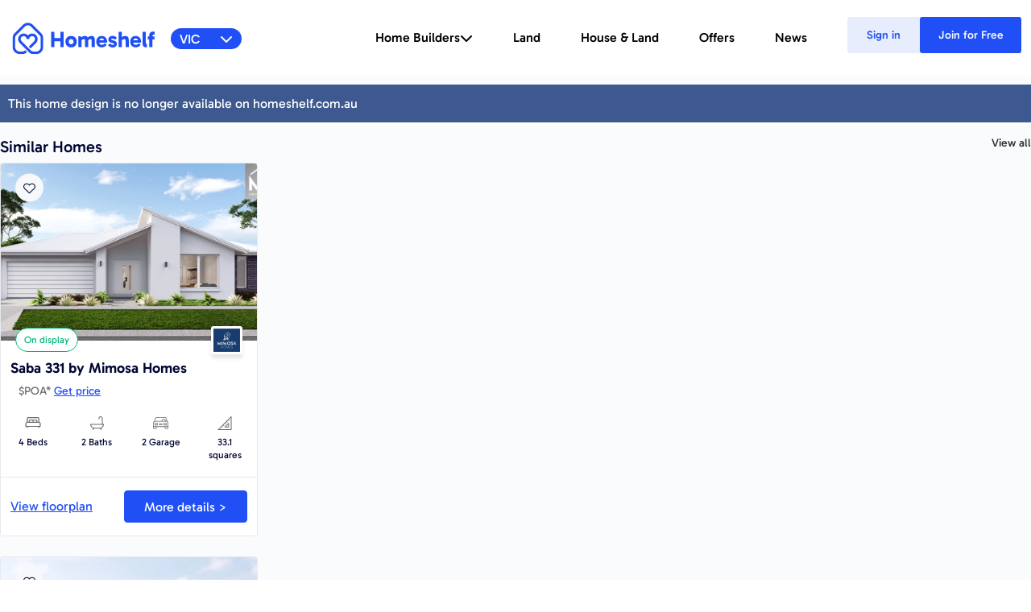

--- FILE ---
content_type: text/html; charset=UTF-8
request_url: https://www.homeshelf.com.au/new-home-designs/rouge-by-urbanedge/details/1531
body_size: 46800
content:
<!DOCTYPE html>
<html lang="en-au">
<head>

	<link rel="icon" type="image/x-icon" href="/images/hs_favicon.ico">
	<meta http-equiv="content-type" content="text/html; charset=UTF-8"/>
<meta http-equiv="Expires" content="1"/>
<meta charset="utf-8"/>
<meta name="robots" content="index,follow"/>
<title>ROUGE by Urbanedge, Listed on Homeshelf</title>
<meta name="description" content=" new home design by Urbanedge. Priced from 268,400 - 4 beds, 2 baths, 2 cars,. Available to build in VIC."/>
<link rel="canonical" href="https://www.homeshelf.com.au/new-home-designs/rouge-by-urbanedge/details/1531"/>
<meta name="viewport" content="width=device-width, initial-scale=1, maximum-scale=1, user-scalable=0"/> <!--320-->
<meta property="fb:app_id" content="608552389267598"/>
<meta property="og:site_name" content="www.homeshelf.com.au"/>
<meta property="og:title" content="ROUGE by Urbanedge, Listed on Homeshelf"/>
<meta property="og:url" content="https://www.homeshelf.com.au/new-home-designs/rouge-by-urbanedge/details/1531"/>
<meta property="og:image" content="https://imagedelivery.net/_tsm2l9i3G8RUPhzYW-EWQ/ba7cf6c2-86cb-432e-5c6b-4b73bb769800/large"/>
<meta property="og:locale" content="en_US"/>
<meta property="og:description" content=" new home design by Urbanedge. Priced from 268,400 - 4 beds, 2 baths, 2 cars,. Available to build in VIC...."/>
<meta name="twitter:card" content="summary_large_image">
<meta name="twitter:site" content="@homeshelf">
<meta name="twitter:title" content="ROUGE by Urbanedge, Listed on Homeshelf">
<meta name="twitter:description" content=" new home design by Urbanedge. Priced from 268,400 - 4 beds, 2 baths, 2 cars,. Available to build in VIC.">
<meta name="twitter:image" content="https://imagedelivery.net/_tsm2l9i3G8RUPhzYW-EWQ/ba7cf6c2-86cb-432e-5c6b-4b73bb769800/large">
<meta name="twitter:account_id" content="2879369654">
<link rel="shortcut icon" href="/images/hs_favicon.ico" type="image/x-icon"/>
<meta name="apple-mobile-web-app-title" content="homeshelf"/>
<link rel="icon" href="/images/hs_favicon.ico" type="image/x-icon"/>
<link rel="icon" type="image/png" href="/images/hs_favicon.ico" sizes="32x32" />
<link rel="icon" type="image/png" href="/images/hs_favicon.ico" sizes="16x16" />
<link rel="icon" sizes="192x192" href="/images/hs_favicon.ico"/>
<link rel="apple-touch-icon" href="/images/hs_favicon.ico"/>
<link rel="apple-touch-icon" sizes="76x76" href="/images/hs_favicon.ico"/>
<link rel="apple-touch-icon" sizes="120x120" href="/images/hs_favicon.ico"/>
<link rel="apple-touch-icon" sizes="152x152" href="/images/hs_favicon.ico"/>
<link rel="apple-touch-icon" sizes="180x180" href="/images/hs_favicon.ico"/>

<meta name="google-play-app" content="app-id=com.homeshelf.search, app-argument=android-app://com.homeshelf.search">
<meta name="apple-itunes-app" content="app-id=1369618904, app-argument=https://www.homeshelf.com.au/">	
<!-- <style>div,a,a:visited{color:#fff;}</style> -->
<!-- <link rel="stylesheet" type="text/css" href="/inc/css/min.css?r="/> -->
<script src="https://www.google.com/recaptcha/enterprise.js?render=6Len7hIqAAAAALu-njFtqmmqusjy4pdRNSBcYQQL"></script>

<link href="/inc/css/bootstrap.min.css" rel="stylesheet">
<link rel="stylesheet" type="text/css" href="/inc/css/minimal.css?r=257">
<link rel="stylesheet" type="text/css" href="/inc/css/login-new.css?r=257">
<link rel="stylesheet" type="text/css" href="/inc/css/offers.css?r=257">
<link rel="stylesheet" type="text/css" href="/inc/css/inquiry.css?r=257">
<link rel="stylesheet" type="text/css" href="/inc/css/typography.css?r=257">
<link rel="stylesheet" type="text/css" href="/inc/css/colors.css?r=257">
<link rel="stylesheet" type="text/css" href="/inc/css/common.css?r=257">
<link rel="stylesheet" type="text/css" href="/inc/css/style.css?r=257">
<link rel="stylesheet" type="text/css" href="/inc/custom/style2.css">
<link rel="stylesheet" type="text/css" href="/inc/css/slick.css?r=257">
<link rel="stylesheet" type="text/css" href="/inc/css/slick-theme.css?r=257">
<link rel="stylesheet" type="text/css" href="/inc/css/slider.css?r=257">
<link rel="stylesheet" href="https://cdnjs.cloudflare.com/ajax/libs/font-awesome/6.5.1/css/all.min.css" integrity="sha512-DTOQO9RWCH3ppGqcWaEA1BIZOC6xxalwEsw9c2QQeAIftl+Vegovlnee1c9QX4TctnWMn13TZye+giMm8e2LwA==" crossorigin="anonymous" referrerpolicy="no-referrer" />
<link href="/inc/css/lightbox.css" rel="stylesheet" />
<!-- <script src="/inc/js/min.js?r="></script> -->
	<link href="/inc/css/lightbox.css" rel="stylesheet" />
	<script src="/inc/js/jquery-1.12.3.min.js?r=257"></script>
	<script src="/inc/js/jquery-ui.min.js?r=257"></script>
	<script src="/inc/js/slick.min.js?r=257"></script>
	<script src="/inc/js/desktop.js?r=257"></script>
<style>#designstudio-minimize{bottom:0 !important;}</style>

<script>(function(w,d,s,l,i){w[l]=w[l]||[];w[l].push({'gtm.start':new Date().getTime(),event:'gtm.js'});var f=d.getElementsByTagName(s)[0],j=d.createElement(s),dl=l!='dataLayer'?'&l='+l:'';j.async=true;j.src='https://www.googletagmanager.com/gtm.js?id='+i+dl;f.parentNode.insertBefore(j,f);})(window,document,'script','dataLayer','GTM-KFBRJK5N');</script>

<script src="/inc/js/popper.min.js"></script>
<script src="/inc/js/bootstrap.min.js"></script>
<script src="/inc/js/lightbox.js"></script>


<link href="/inc/css/owl.carousel.min.css" rel="stylesheet">
<link href="/inc/css/owl.theme.default.min.css" rel="stylesheet">
<!-- Bootstrap CSS -->
<!-- <link href="https://stackpath.bootstrapcdn.com/bootstrap/5.3.0/css/bootstrap.min.css" rel="stylesheet"> -->

<!-- jQuery (necessary for Bootstrap's JavaScript plugins) -->
<!-- <script src="https://code.jquery.com/jquery-3.6.0.min.js"></script> -->

<!-- Popper.js (necessary for Bootstrap's dropdowns) -->
<script src="https://cdn.jsdelivr.net/npm/@popperjs/core@2.9.2/dist/umd/popper.min.js"></script>

<!-- Bootstrap JavaScript -->
<!-- <script src="https://stackpath.bootstrapcdn.com/bootstrap/5.3.0/js/bootstrap.min.js"></script> -->

	<script src="/inc/js/owl.carousel.min.js"></script>
    <script type="text/javascript" src="/lib/google-recaptcha/recaptcha.js?r=257"></script>
	<script type="text/javascript" src="/inc/js/home-builder-profile.js?r=257"></script>
	<script type="text/javascript" src="/inc/js/estate-profile.js?r=257"></script>
	<script type="text/javascript" src="/inc/js/send_forms_revamp.js?r=257"></script>
	<script type="text/javascript">
		$(document).ready(function() {
			$(window).scroll(function() {
				if ($(this).scrollTop() > 100) {
					$('#scroll').fadeIn();
				} else {
					$('#scroll').fadeOut();
				}
			});
			$('#scroll').click(function() {
				$("html, body").animate({
					scrollTop: 0
				}, 600);
				return false;
			});
		});


	$(function() {
	  	var owl = $(".home-carousel .owl-carousel");
	  	owl.owlCarousel({
		    items: 4,
		    margin: 30,
		    loop: true,
		    dots: false,
		    onInitialized: counter4,
			onTranslated: counter4,
			nav: true,
		    

	    	responsive:{
		        0:{
		            items:1,
		            stagePadding: 40,
		    		margin: 14,
		    		touchDrag: true,
		        },
		        600:{
		            items:2,
		            stagePadding: 40,
		    		margin: 14,
		    		touchDrag: true,
		        },
		        1031:{
		            items:4,
		            loop: false,
		            mouseDrag: false,
		            nav: false,
		    		dots: false
		        }
	    	}
	  	});
	});
	$(function() {
	  	var owl = $(".builder-carousel .owl-carousel");
	  	owl.owlCarousel({
		    items: 4,
		    margin: 30,
		    loop: false,
		    nav: true,
		    dots: true,
            onInitialized: counter1,
			onTranslated: counter1,

	    	responsive:{
		        0:{
		            items:1,
		            stagePadding: 40,
		            margin: 14,
		        },
		        600:{
		            items:1,
		            stagePadding: 40,
		            margin: 14,
		        },
		        1031:{
		            items:4
		        }
	    	}
	  	});
	});


	$(function() {
	  	var owl = $(".land-carousel .owl-carousel");
	  	owl.owlCarousel({
		    items: 4,
		    margin: 30,
		    loop: false,
		    nav: true,
		    dots: true,
            onInitialized: counter1,
			onTranslated: counter1,

	    	responsive:{
		        0:{
		            items:1,
		            stagePadding: 40,
		            margin: 14,
		        },
		        600:{
		            items:1,
		            stagePadding: 40,
		            margin: 14,
		        },
		        1031:{
		            items:4
		        }
	    	}
	  	});
	});
	$(function() {
	  	var owl = $(".looking-for-land .owl-carousel");
	  	owl.owlCarousel({
		    items: 4,
		    margin: 30,
		    loop: true,
		    nav: true,
		    dots: false,
		    onInitialized: counter3,
			onTranslated: counter3,

	    	responsive:{
		        0:{
		            items:1,
		            stagePadding: 0,
		            margin: 14,
		        },
		        600:{
		            items:1,
		            stagePadding: 40,
		            margin: 14,
		        },
		        1031:{
		            items:4
		        }
	    	}
	  	});
	});
	$(function() {
	  	var owl = $(".find-home .owl-carousel");
	  	owl.owlCarousel({
		    items: 4,
		    margin: 30,
		    loop: true,
		    nav: true,
		    dots: false,
		    onInitialized: counter2,
			onTranslated: counter2,

	    	responsive:{
		        0:{
		            items:1,
		            stagePadding: 40,
		            margin: 14,
		        },
		        600:{
		            items:1,
		            stagePadding: 40,
		            margin: 14,
		        },
		        1031:{
		            items:4
		        }
	    	}
	  	});
	});

	$(function() {
	  	var owl = $(".logo-carousel .owl-carousel");
	  	owl.owlCarousel({
		    rtl: false,
			dots: true,
			loop: true,
			margin: 20,
			nav:true,
			autoplay: true,
			slideTransition: 'linear',
			autoplayTimeout: 4000,
			autoplaySpeed: 4000,
			autoplayHoverPause: true,
			responsiveClass:true,
			responsive:{
				1000:{
					items: 6
				},
				767:{
					items:3
				}
			}
			
	  	});
	});

	$(function() {
	  	var owl = $(".work-carousel .owl-carousel");
	  	owl.owlCarousel({
		    items: 4,
		    margin: 15,
		    nav: false,
		    dots: false,
		    loop: true,

	    	responsive:{
		        0:{
		            items:1,
		            stagePadding: 40,
		            margin: 14
		        },
		        600:{
		            items:1,
		            stagePadding: 40,
		            margin: 14
		        },
		        1031:{
		            items:4,
		            loop: false
		        }
	    	}
	  	});
	});

	$(function() {
	  	var owl = $(".testimonials-carousel .owl-carousel");
	  	owl.owlCarousel({
		    items: 4,
		    nav: true,
		    dots: false,
		    loop: true,
		    onInitialized: counter5,
			onTranslated: counter5,

	    	responsive:{
		        0:{
		            items:1,
		            stagePadding: 60,
		            margin: 14
		        },
		        600:{
		            items:2,
		            stagePadding: 60,
		            margin: 14
		        },
		        1031:{
		            items:4,
		        }
	    	}
	  	});
	});


	function counter1(event) {
	   	var element   = event.target;         // DOM element, in this example .owl-carousel
	    var items     = event.item.count;     // Number of items
	    var item      = event.item.index + 1;     // Position of the current item
	  
	  // it loop is true then reset counter from 1
	  if(item > items) {
	    item = item - items
	  }
  		$('.counter1').html(" "+item+" / "+items)
	}

	function counter2(event) {
	   	var element   = event.target;         // DOM element, in this example .owl-carousel
	    var items     = event.item.count;     // Number of items
	    var item      = event.item.index + 1;     // Position of the current item
	  
	  // it loop is true then reset counter from 1
	  if(item > items) {
	    item = item - items
	  }
  		$('.counter2').html(" "+item+" / "+items)
	}

		function counter3(event) {
			var element = event.target; // DOM element, in this example .owl-carousel
			var items = event.item.count; // Number of items
			var item = event.item.index + 1; // Position of the current item


			// it loop is true then reset counter from 1
			if (item > items) {
				item = item - items
			}
			$('.counter3').html(" " + item + " / " + items);

			// carousels(event);
		}

		function carousels(event) {
			// console.log(event.target);
			var $owlElement = $(event.target); // Get the Owl Carousel element
			var currentItemIndex = $owlElement.find('.owl-item.active').index(); // Get the index of the current active item
			console.log(currentItemIndex);
			// Remove active class from all cloned items
			// $owlElement.find('.owl-item').removeClass('active');
			// Check if the source item has an active class
			var sourceHasActiveClass = $owlElement.find('.owl-item .item').eq(currentItemIndex).hasClass('active');
			// Add active class to the corresponding cloned item in the destination
			if (sourceHasActiveClass) {
				var clonedItemsLength = $owlElement.data('clonedItemsLength');
				var clonedIndex = currentItemIndex + clonedItemsLength;
				// Add or remove active class from .save element
				if ($owlElement.find('.owl-item .item').eq(currentItemIndex).find('.save').hasClass('active')) {
					$owlElement.find('.owl-item .item').eq(clonedIndex).find('.save').addClass('active');
				} else {
					$owlElement.find('.owl-item .item').eq(clonedIndex).find('.save').removeClass('active');
				}
			}
		}

	function counter4(event) {
	   	var element   = event.target;         // DOM element, in this example .owl-carousel
	    var items     = event.item.count;     // Number of items
	    var item      = event.item.index + 1;     // Position of the current item
	  
	  	// it loop is true then reset counter from 1
	  	if(item > items) {
	    item = item - items
  	}
  		$('.counter4').html(" "+item+" / "+items)
	}

	function counter5(event) {
	   	var element   = event.target;         // DOM element, in this example .owl-carousel
	    var items     = event.item.count;     // Number of items
	    var item      = event.item.index + 1;     // Position of the current item
	  
	  	// it loop is true then reset counter from 1
	  	if(item > items) {
	    item = item - items
  	}
  		$('.counter5').html(" "+item+" / "+items)
	}

	$(window).scroll(function () {
		const scrollTop = $(window).scrollTop();
		const hasBdpBanner = $('.bdp-banner').length > 0;

		if (scrollTop > 10) {
			if (hasBdpBanner) {
				$('.bdp-banner').addClass('navbar-shadow');
				$('.custom_nav_2').removeClass('navbar-shadow');
			} else {
				$('.custom_nav_2').addClass('navbar-shadow');
			}
		} else {
			$('.custom_nav_2').removeClass('navbar-shadow');
			$('.bdp-banner').removeClass('navbar-shadow');
		}
	});




	// $(document).ready(function(){
    //     var href = document.location.href;
    //     var lastPathSegment = href.substr(href.lastIndexOf('/') + 1);
    //     // console.log(lastPathSegment);
    //     if(lastPathSegment == '')
    //     $('body').addClass('transparent-header');
    // });

	$(document).ready(function() { 
			function generateBreadcrumbSchema(selector, itemSelector, linkSelector) {
				const breadcrumbItems = [];
				let positionIndex = 1;
				$(selector).find(itemSelector).each(function(index) {
					const text = $(this).text().trim();
					const url = $(this).find(linkSelector).attr('href') || window.location.href;
					if (text === '>' || url === '#') return;
					breadcrumbItems.push({
						"@type": "ListItem",
						"position": positionIndex,
						"name": text,
						"item": url
					});
					positionIndex++;
				});
				
				if (breadcrumbItems.length > 0) {
					const breadcrumbSchema = {
						"@context": "https://schema.org",
						"@type": "BreadcrumbList",
						"itemListElement": breadcrumbItems
					};
					const scriptTag = document.createElement('script');
					scriptTag.type = 'application/ld+json';
					scriptTag.textContent = JSON.stringify(breadcrumbSchema);
					document.head.appendChild(scriptTag);
				}
			}
			generateBreadcrumbSchema('ul.breadcrumb', 'li', 'a');
			generateBreadcrumbSchema('#hs-breadcrumbs-menu .bdp-breadcrumbs', '.bdp-breadcrumb-item', 'a');
		});
</script>

<!-- Navbar 2.0 js -->
<script>
	$(document).ready(function() {
 // executes when HTML-Document is loaded and DOM is ready

// breakpoint and up  
// $(window).resize(function(){
// 	if ($(window).width() >= 980){	

//       // when you hover a toggle show its dropdown menu
//       $(".navbar .dropdown-toggle").hover(function () {
//          $(this).parent().toggleClass("show");
//          $(this).parent().find(".dropdown-menu").toggleClass("show"); 
//        });

//         // hide the menu when the mouse leaves the dropdown
//       $( ".navbar .dropdown-menu" ).mouseleave(function() {
//         $(this).removeClass("show");  
//       });
  
// 		// do something here
// 	}	
// });  
  
});
$(document).ready(function () {
    // Check local storage for navbar-toggler state
    if (localStorage.getItem('navbar-toggler-state') === 'navbar-toggler2') {
        $(".navbar-toggler").addClass('navbar-toggler2');
    }
});
$(document).ready(function () {
    // When the navbar-toggler button is clicked
    $('.navbar-toggler').click(function () {
      // Toggle the 'collapse' class on the target navigation element
      $('#navbarSupportedContent').toggleClass('show');
    });

	$(".navbar-toggler").on("click", function() {
        // Toggle the icon between bars and cross
		removeNavbarState()
		$(".navbar-toggler").removeClass('navbar-toggler2');
		$(".bars i").toggleClass("fa-bars fa-times");
		$('.vic-btn').addClass('text-light');
		$('.vic-btn').removeClass('text-primary');
    });

    // Optionally, you can also close the navbar when a menu item is clicked
    $(".navbar-nav .nav-link").on("click", function() {
	    $(".navbar-collapse").collapse('hide');
        $(".bars i").toggleClass("fa-times fa-bars");
		$('.vic-btn').addClass('text-primary');
		$('.vic-btn').removeClass('text-light');
    });
    // When the navbar-toggler button is clicked
			
});
    


$(document).ready(function () {
    var $vicButton = $('.vic-btn');
    var $collapse = $('.collapse');
    var $navbarToggler = $('.navbar-toggler');
    var $overlay = $('#navbar-overlay');
    var $navbarCollapse = $('#navbarSupportedContent');
    var $customBar = $('.custom-bars i');

    function updateVicButtonStyle() {
        if ($collapse.hasClass('show')) {
            // Dropdown is open
            $vicButton.css({
                'background-color': 'rgba(32, 80, 245, 1)',
                'border': 'none', // Ensure text color is white when background is blue
            });
			$vicButton.addClass('text-light');
			$vicButton.removeClass('text-primary');
			$vicButton.addClass('addCustom');
			$customBar.removeClass('fa-bars');
			$customBar.addClass('fa-times');
        } else {
			// Dropdown is closed
            $vicButton.css({
				'background-color': 'white',
                'border': '1px solid rgba(32, 80, 245, 1)', // Set text color to blue when background is white
            });
			$vicButton.removeClass('addCustom');
			$vicButton.addClass('text-primary');
			$vicButton.addClass('text-light');
			$customBar.removeClass('fa-times');
			$customBar.addClass('fa-bars');
        }
    }

    $navbarToggler.on('click', function () {
        $overlay.toggleClass('active');
        updateVicButtonStyle();
    });

    $overlay.on('click', function () {
        $overlay.removeClass('active');
        updateVicButtonStyle();
		$(".bars i").toggleClass("fa-times fa-bars");
    });

    $(document).on('click', function (e) {
        if (!$navbarCollapse.is(e.target) && $navbarCollapse.has(e.target).length === 0 &&
            !$navbarToggler.is(e.target) && $navbarToggler.has(e.target).length === 0) {
            $collapse.removeClass('show');
            $overlay.removeClass('active');
            updateVicButtonStyle();
        }
    });
});
function removeNavbarState() {
    localStorage.removeItem('navbar-toggler-state');
    
}

$(document).ready(function() {
	if (window.location.pathname === '/' && new URLSearchParams(window.location.search).has('state')) {
		window.history.replaceState({}, document.title, window.location.origin + '/');
	}
    if (localStorage.getItem('state-name') === null || localStorage.getItem('state-name') == "") {
        localStorage.setItem('state-name', 'vic');
    }

    let stateName = localStorage.getItem('state-name');
    $('.state-button').html(stateName.toUpperCase() + ' <i class="fa-solid fa-chevron-down ms-1"></i>');

    $('.state-item').each(function() {
        if ($(this).data('value').toUpperCase() === stateName.toUpperCase()) {
            $(this).addClass('active');
        }
    });

    $('.state-item').click(function(e) {
        e.preventDefault();
        let selectedState = $(this).data('value');
        localStorage.setItem('state-name', selectedState);
        $('.state-button').html(selectedState.toUpperCase() + ' <i class="fa-solid fa-chevron-down ms-1"></i>');
        let currentUrl = window.location.href;
        let currentPath = window.location.pathname;
        const params = new URLSearchParams(window.location.search);

        // Helper: build full URL
        function buildUrl(path) {
            return path + (params.toString() ? '?' + params.toString() : '');
        }

        // 1. Handle paths with state in slug
        if (currentPath.match(/^\/(new-home-designs|luxury-custom-new-home-designs|dual-occupancy|granny-flats|land-estates)\/[^/]+/)) {
            const newPath = currentPath.replace(/(new-home-designs|luxury-custom-new-home-designs|dual-occupancy|granny-flats|land-estates)\/[^/]+/, `$1/${selectedState}`);
            window.location.href = buildUrl('/' + newPath);
        }
        // 2. Handle builders with slug
        else if (currentPath.includes('builders/new-home-builders-')) {
            let newPath = currentPath.replace(/(builders\/new-home-builders-)[^/]+/, `$1${selectedState}`);
            window.location.href = '/' + newPath;
        }
        // 3. Handle flat paths without state — add ?state= selectedState
        else if (
            ['/builders', '/dual-occupancy', '/granny-flats', '/land-estates', '/luxury-custom-new-home-designs', '/new-home-designs'].includes(currentPath)
        ) {
            params.set('state', selectedState);
            window.location.href = `${currentPath}?${params.toString()}`;
        }
        // 4. Query only
        else {
            params.set('state', selectedState);
            window.location.search = params.toString();
        }
    });
    // Home Design
    $('#home-design-link, #home-design-all-link, #new-home-design-mob').attr('href', `/new-home-designs?state=${stateName}`);

    // Builders
    $('#builders-link, #builders-link-mob, #builders-all-link').attr('href', `/builders?state=${stateName}`);

    $('.builder-link').each(function () {
        let href = $(this).attr('href');
        $(this).attr('href', href + (href.includes('?') ? `&state=${stateName}` : `?state=${stateName}`));
    });

    $('.builder-link2').click(function () {
        let href = $(this).attr('href');
        $(this).attr('href', href + `/${stateName}`);
    });

    // Land Estate
    $('.landEstate').click(function (e) {
        e.preventDefault();
        let href = $(this).attr('href') + `/${stateName}`;
        $(this).attr('href', href);
        window.location.href = href;
    });

    // House and land
    $('#house-and-land-all-link, #house-and-land-all-link-mob').attr('href', `/house-and-land?state=${stateName}`);

    // Offers
    $('#offers-link, #offers-link-mob').attr('href', `/offers?state=${stateName}`);

    // New home design sub pages
    $('.single-story').click(function(e) {
        e.preventDefault();
        let href = $(this).attr('href') + `?stories=1&state=${stateName}`;
        $(this).attr('href', href);
        window.location.href = href;
    });

    $('.double-story').click(function (e) {
        e.preventDefault();
        let href = $(this).attr('href') + `?stories=2&state=${stateName}`;
        $(this).attr('href', href);
        window.location.href = href;
    });
    $('.dual-occupancy, .granny-flats').click(function (e) {
        e.preventDefault();
        let href = $(this).attr('href') + `/${stateName}`;
        $(this).attr('href', href);
        window.location.href = href;
    });

    $('.home-design-sub').each(function() {
        let href = $(this).attr('href');
        $(this).attr('href', href + (href.includes('?') ? `&state=${stateName}` : `?state=${stateName}`));
    });
});

</script>
<!-- To have a centralized page ready to include and accommodate all future business schemas -->
 


</head>
<body class="py-0">
<noscript><iframe src="https://www.googletagmanager.com/ns.html?id=GTM-KFBRJK5N" height="0" width="0" style="display:none;visibility:hidden"></iframe></noscript>

<!-- Navbar Mobile 2.0 -->
<header class="custom_nav_2 d-block d-xl-none border-bottom">
	<!-- <div id="navbar-overlay" class="overlay-dark"></div> -->
	<nav class="navbar navbar-expand-xl bg-white outerNav">
		<div class="container z-index-99 bg-white py-3">
			<a class="navbar-brand" href="/">
				<img src="/images/main_logo.svg" class="img-fluid"  alt="Homeshelf logo" />
			</a>
			<div class="d-flex align-items-center">
				<div class="dropdown position-relative state-dropdown">
					<a class="vic-btn dropdown-toggle state-button" href="#" role="button" data-bs-toggle="dropdown" aria-expanded="false">
						<span><div class="location-loader"></div></span> <i class="fa-solid fa-chevron-down ms-1"></i>
					</a>
					<ul class="dropdown-menu">
												<li>
							<a class="dropdown-item state-item" href="#" data-value="act">
								ACT							</a>
						</li>
												<li>
							<a class="dropdown-item state-item" href="#" data-value="nsw">
								NSW							</a>
						</li>
												<li>
							<a class="dropdown-item state-item" href="#" data-value="nt">
								NT							</a>
						</li>
												<li>
							<a class="dropdown-item state-item" href="#" data-value="qld">
								QLD							</a>
						</li>
												<li>
							<a class="dropdown-item state-item" href="#" data-value="sa">
								SA							</a>
						</li>
												<li>
							<a class="dropdown-item state-item" href="#" data-value="tas">
								TAS							</a>
						</li>
												<li>
							<a class="dropdown-item state-item" href="#" data-value="vic">
								VIC							</a>
						</li>
												<li>
							<a class="dropdown-item state-item" href="#" data-value="wa">
								WA							</a>
						</li>
											</ul>
				</div>
				<button class="navbar-toggler box-shadow-none  " type="button" data-toggle="collapse" data-target="#navbarSupportedContent" aria-controls="navbarSupportedContent" aria-expanded="false" aria-label="Toggle navigation">
					<!-- <div class="bas"><i class="fa fa-bars d-flex text-primary"></i></div> -->
					<div class="custom-bars"><i class="fa fa-bars d-flex text-primary"></i></div>
				</button>

			</div>
			<div class="collapse custom_nav_item navbar-collapse mobile-navbar-collapse p-3" id="navbarSupportedContent">
				<ul class="navbar-nav ms-auto">
				<li class="nav-item">
					<a class="nav-link" href="/new-home-designs" id="new-home-design-mob">
					Home Designs
					</a>
				</li>
				<li class="nav-item">
					<a class="nav-link" href="/builders" id="builders-link-mob">
					Home Builders
					</a>
				</li>
				<!-- <li class="nav-item">
					<a class="nav-link">
					Display Homes
					</a>
				</li> -->
				<li class="nav-item">
					<a class="nav-link landEstate" href="/land-estates">
					Land
					</a>
				</li>
				<li class="nav-item" style="cursor:pointer;">
					<a class="nav-link" id="house-and-land-all-link-mob">
					House & Land
					</a>
				</li>
				<li class="nav-item" style="cursor:pointer;">
					<a class="nav-link"  id="offers-link-mob">
					Offers
					</a>
				</li>
				<li class="nav-item" style="cursor:pointer;">
					<a class="nav-link" href="/blog">
					News
					</a>
				</li>
				<li class="nav-item" style="cursor:pointer;">
					<a class="nav-link" href="/blog">
					FAQs
					</a>
				</li>
				</ul>
				<div class="d-flex custom-nav-btn loggedin">
					<a class="btn-mobile-sign" href="/login">Login/sign up</a>
					<li class="favorites">
			<a href="/new-home-designs/?favorites=1" class="save btn-mobile-like" id="save" title="Favorites"><span> 0</span></a>
		</li>
				</div>
			</div>
  		</div>
	</nav>
</header>
	<!-- Navbar Mobile 2.0 END -->
	<!-- Navbar Desktop 2.0 -->
<header class="custom_nav_2 d-none d-xl-block">
	<nav class="navbar navbar-expand-lg bg-white outerNav">
		<div class="container z-index-99 bg-white py-3">
  <a class="navbar-brand" href="/">
  <img src="/images/main_logo.svg" class="img-fluid"  alt="Homeshelf logo" />
  </a>
  <div class="dropdown position-relative state-dropdown">
  <a id="state-button" class="vic-fill-btn dropdown-toggle state-button" href="#" role="button" data-bs-toggle="dropdown" aria-expanded="false">
    <span><div class="location-loader-white"></div></span> <i class="fa-solid fa-chevron-down ms-1"></i>
  </a>
  <ul class="dropdown-menu">
          <li>
        <a class="state-item dropdown-item " href="#" data-value="act">
          ACT        </a>
      </li>
          <li>
        <a class="state-item dropdown-item " href="#" data-value="nsw">
          NSW        </a>
      </li>
          <li>
        <a class="state-item dropdown-item " href="#" data-value="nt">
          NT        </a>
      </li>
          <li>
        <a class="state-item dropdown-item " href="#" data-value="qld">
          QLD        </a>
      </li>
          <li>
        <a class="state-item dropdown-item " href="#" data-value="sa">
          SA        </a>
      </li>
          <li>
        <a class="state-item dropdown-item " href="#" data-value="tas">
          TAS        </a>
      </li>
          <li>
        <a class="state-item dropdown-item " href="#" data-value="vic">
          VIC        </a>
      </li>
          <li>
        <a class="state-item dropdown-item " href="#" data-value="wa">
          WA        </a>
      </li>
      </ul>
</div>

  <div class=" custom_nav_item navbar-collapse" id="navbarSupportedContent">
    <ul class="navbar-nav ms-auto">
      
      <li class="nav-item dropdown custom-dropdown">
        <a class="nav-link dropdown-toggle d-flex align-items-center gap-2" href="#" id="navbarDropdown" role="button" data-toggle="dropdown" aria-haspopup="true" aria-expanded="false">
		Home Builders
		<i class="fa-solid fa-chevron-down"></i>
        </a>
        <div class="dropdown-menu custom-dropdown-menu" aria-labelledby="navbarDropdown">          
          <div class="container">
            <div class="row">
			<div class="col-xxl-5 col-md-4 ps-5">
			</div>
              <!-- /.col-md-4  -->
			   <div class="col-xxl-3 col-md-3 "> <!-- custom-border-r -->
			   		<!-- <p class="sub-title" id="builders-link" style="cursor:pointer;">Home Builders</p> -->
					   <div class="ps-6 custom-border-r">
					   <p class="sub-title" id="builders-link" style="cursor:pointer;"><a id="builders-all-link" class="text-primary">View All Builders<i class="fa-solid fa-arrow-right-long ms-2"></i></a></p>
					<ul class="nav flex-column submenu-item-builders">
				
					<li><a class="builder-link" href="/builders?newBuildType=6"> Custom Builders</a></li>
					<li><a class="builder-link" href="/builders?newBuildType=5">Pre-Designed Builders</a></li>
					<li><a class="builder-link" href="/builders?newBuildType=2">Knockdown Rebuild</a></li>
					<li><a class="builder-link" href="/builders?newBuildType=9">Split Level Builder</a></li>
					<li><a class="builder-link" href="/luxury-custom-new-home-designs">Luxury Home Builder</a></li>
					<li><a class="builder-link" href="/builders?newBuildType=9">Sloping Block Builder</a></li>
					<!-- <li><a id="builders-all-link">See all <i class="fa-solid fa-arrow-right-long ms-2"></i></a></li> -->
					</ul>
			   </div>
			   </div>
			   <div class="col-xxl-4 col-md-5 ps-5">
			   <div class="ps-3">
			   		<p class="sub-title" id="home-design-link" style="cursor:pointer;"><a id="home-design-link" class="text-primary">View All Designs<i class="fa-solid fa-arrow-right-long ms-2"></i></a></p>
                	<!-- <p class="sub-title" id="home-design-link" style="cursor:pointer;">Home design</p> -->
					<ul class="nav flex-column submenu-item">
					<li><a class="single-story" href="/new-home-designs">Single Storey</a></li>
					<li><a class="double-story" href="/new-home-designs">Double Storey</a></li>
					<li><a class="dual-occupancy" href="/dual-occupancy">Dual Occupancy</a></li>
					<li><a class="granny-flats" href="/granny-flats">Granny Flats & Tiny Homes</a></li>
					<li><a class="home-design-sub" href="/new-home-designs/?buildType=kit-modular-homes">Kit & Modular Homes</a></li>
					<li><a class="home-design-sub" href="/new-home-designs/?buildType=custom-homes">Custom Homes</a></li>
					<!--  -->
					<li><a class="home-design-sub" href="/new-home-designs/?buildType=acreage-homes">Acreage Homes</a></li>
					<li><a class="home-design-sub" href="/new-home-designs/?lotWidthMax=narrow_block">Narrow Block Homes</a></li>
					<li><a class="home-design-sub" href="/new-home-designs?beds=4">4 Bedroom Home Designs</a></li>
					<li><a class="home-design-sub" href="/new-home-designs?buildType=sloping-block-split-level">Split Level Homes</a></li>
					<li><a class="home-design-sub" href="/new-home-designs?buildType=sloping-block-split-level">Sloping Block Homes</a></li>
					<!-- <li><a  id="home-design-all-link">See all <i class="fa-solid fa-arrow-right-long ms-2"></i></a></li> -->
					</ul>
              </div>
              </div>
			   
			   <!-- <div class="ps-3 ">
			  				 <p class="sub-title">Display Homes</p>
							<div class="position-relative custom-display-home">
								<img src="/images/home.png" class="img-fluid" alt="...">
								<div class="card-img-overlay py-0 d-flex align-items-center">
									<h5 class="card-title">Homeshelf recommends visiting at least three display homes</h5>
								</div>
								</div>
								<ul class="nav flex-column submenu-item-builders">
								<li><a>See display homes nearby <i class="fa-solid fa-arrow-right-long ms-2"></i></a></li>
								</ul>
								</div>
				</div> -->
          </div>
          <!--  /.container  -->


        </div>
      </li>

	  <li class="nav-item">
		<a class="nav-link landEstate"  href="/land-estates">
		Land
		</a>
	  </li>
	  <li class="nav-item" style="cursor:pointer;">
		<a class="nav-link" id="house-and-land-all-link">
		House & Land
		</a>
	  </li>
	  <li class="nav-item" style="cursor:pointer;">
		<a class="nav-link"  id="offers-link">
		Offers
		</a>
	  </li>
	  <li class="nav-item" style="cursor:pointer;">
		<a class="nav-link" href="/blog">
		News
		</a>
	  </li>
    
			<div class="d-flex custom-nav-btn login">
			<a href="/login" class="btn-sign text-primary">Sign in</a>
			<a href="/login" class="btn-join text-decoration-none text-light">Join for Free</a>
			</div>
		</ul>
  </div>
  </div>
</nav>
</header>
	<!-- Navbar Desktop 2.0 END -->

	




<div class="banner-wrap ">
	
	
	
	
			
	
	 
    <style>
    /* Custom styling for the close button */
    .close-button {
      position: absolute;
	  top: -10px;
      right: -10px;
      cursor: pointer;
    }
    .close-button svg {
      fill: black; /* Set the color of the close icon to black */
      width: 20px;
      height: 20px;
    }
    .close-button-circle {
      background-color: white; /* Set the background color of the circle to white */
      border-radius: 50%; /* Make the circle shape */
      width: 22px; /* Set the width and height of the circle */
      height: 22px;
      display: flex;
      justify-content: center;
      align-items: center;
    }
</style>

<!-- Button trigger modal -->
<button type="button" class="btn btn-primary d-none" id="modalTriggerButton" data-bs-toggle="modal" data-bs-target="#widget-form-confirmation-popup">
  Launch modal
</button>

<!-- Modal -->
<div class="modal fade" id="widget-form-confirmation-popup" tabindex="-1" aria-labelledby="exampleModalLabel" aria-hidden="true">
  <div class="modal-dialog modal-lg">
    <div class="modal-content">

      <div class="modal-body text-white" style="background-color:#2050F5; padding:15px">

        	<h2 class="text-white">Thank you for your request.</h2>
			<p>Homeshelf will be in touch shortly with top home designs, floor plans and pricing!</p>

			<!-- Close Button -->
			<span class="close-button">
			<span class="close-button-circle" data-bs-dismiss="modal" aria-label="Close">
			<svg xmlns="http://www.w3.org/2000/svg" viewBox="0 0 16 16">
			<path fill-rule="evenodd" d="M8 0C3.589 0 0 3.589 0 8s3.589 8 8 8 8-3.589 8-8-3.589-8-8-8zm4.354 11.354a.5.5 0 0 1-.708 0L8 8.707 4.354 12.354a.5.5 0 1 1-.708-.708L7.293 8 3.646 4.354a.5.5 0 0 1 .708-.708L8 7.293l3.646-3.647a.5.5 0 0 1 .708.708L8.707 8l3.647 3.646a.5.5 0 0 1 0 .708z"/>
			</svg>
			</span>
			</span>

      </div>

    </div>
  </div>
</div>
<script>
  $(document).ready(function() {
	  });
</script>
 	<!-- <div class="container pagewrap">
		<div class="alertHead"></div>
		<div class="content new-home-designs">
			
							<div class="overlay">
	<div class="content">
		<div class="h1">Get plans and build prices in my inbox</div>
		<a href="#" class="no"><i class="fa fa-times"></i></a>
		<a href="/enquire-complete-build-prices-melbourne" target="_new" class="findOutMore hscontact" id="hscontact-popup">Find out more</a>
		<div class="cf">&nbsp;</div>
	</div>
</div>
<div class="overlayPad">&nbsp;</div>			
						<div class="lhs">
			 -->
<style>
	.data-not-found .content.noRail {
		width: 1470px;
		margin: auto;
		padding-top: 65px;
		padding-bottom: 291px;
	}
	.data-not-found .btn-join-filter{
		background-color: rgba(32, 80, 245, 1);
		height: 45px;
		border-radius: 3px;
		border: 0px;
		font-size: 18px;
		line-height: 16.8px;
		text-align: center;
		color: #fff;
		font-weight: 400;
		font-family: Gabarito;
		display: flex;
		align-items: center;
		justify-content: center;
		cursor: pointer;
	}
	.data-not-found button {
		text-indent: 0 !important;
	}
	.data-not-found h2 {
		font-weight: 700;
	}
	.data-not-found .enquiry-btn {
		background-color: #ea3356;
		padding: 12px 31px 12px 33px;
	}
	.data-not-found .clear-filter-btn{
		padding: 12px 33px 12px 32px;
	}
	@media(max-width:1024px){
		.data-not-found .main-box
		{
			flex-direction: column;
			align-items: center;
		}
		.data-not-found .main-box {
			text-align: center;
		}
	}
	@media(max-width:480px){
		.data-not-found .btn-filter
		{
			flex-direction: column;
		}
	}
</style>

	<div class="alert-info">
		This home design is no longer available on homeshelf.com.au<br/>
		<a href="/new-home-designs" class="back backToSearchDesigns"><i class="fa fa-chevron-left"></i> Search all home designs</a>
	</div>

		<div class="listings builder">
		<h5>Similar Homes <a href="/new-home-designs?priceMin=260000&stories=1&squaresMin=30.97">View all</a></h5>
		<div class="listings sNav sDots">
								<div class="col-md-6 col-xl-3 listing" id="design523">
		<div class="new-homes item">
			<div class="builder-wrap bg-white h-100">
				<div class="row img-row">
					<div class="col position-relative">
						<a href="/new-home-designs/saba-331-by-mimosa-homes/details/523">
							<img class="img-fluid home-thumb" src="https://imagedelivery.net/_tsm2l9i3G8RUPhzYW-EWQ/dd8a65b6-5aa5-48e9-8fce-bbb52cf34900/large">
						</a>
						<div class="favt-top">
							<!-- <span class="state-name"></span> -->
							<b class="save" rel="523" type="design" name="Saba 331">
								<svg width="35" height="36" viewBox="0 0 35 35" fill="none" xmlns="http://www.w3.org/2000/svg">
									<rect width="35" height="35" rx="17.5" fill="#F6F8F9"></rect>
									<path d="M23.7574 13.3652C22.1262 11.813 19.4711 11.813 17.8393 13.3649L17.5 13.6871L17.1611 13.365C15.5292 11.8129 12.8744 11.8131 11.2425 13.365C10.4412 14.1272 10 15.138 10 16.2112C10 17.2847 10.4412 18.2954 11.2426 19.0578L17.1377 24.6545C17.2391 24.751 17.3697 24.7991 17.5 24.7991C17.6303 24.7991 17.7607 24.7508 17.8623 24.6543L23.7574 19.0578C24.5586 18.2956 25 17.2847 25 16.2114C25 15.138 24.5586 14.1273 23.7574 13.3652ZM23.0321 18.2947L17.5 23.547L11.9681 18.2949C11.3777 17.7335 11.0526 16.9935 11.0526 16.2114C11.0526 15.4293 11.3777 14.6892 11.9681 14.1279C12.5839 13.5419 13.3926 13.2491 14.2016 13.2491C15.0107 13.2491 15.8198 13.5422 16.4356 14.1282L17.1374 14.7947C17.3405 14.9879 17.6593 14.9879 17.8625 14.7947L18.5644 14.1279C19.7961 12.9561 21.8002 12.9561 23.0319 14.1279C23.6221 14.6893 23.9474 15.4293 23.9474 16.2114C23.9474 16.9935 23.6221 17.7333 23.0321 18.2947Z" fill="#000533"></path>
								</svg>
							</b>
						</div>
						<span class="on-display">On display</span>						<img alt="Mimosa Homes logo" class="img-fluid thumb-logo" src="https://imagedelivery.net/_tsm2l9i3G8RUPhzYW-EWQ/54e0bc90-4539-4d15-6b48-94122c463900/logo">
					</div>
				</div>
				<div class="row pt-4 mx-0">
					<div class="col">
						<h4>Saba 331 by Mimosa Homes</h4>
					</div>
				</div>
				<div class="row mx-0">
					<div class="col">
						<span class="price">$POA* <b class="getPriceCheckMulti btn_price_check" rel="523" data-builder="Mimosa Homes" data-builderid="22" data-premium="1">Get price</b></span>
					</div>
				</div>
                <div class="row mx-0 display-prices" style="display: none">
                    <div class="col mx-2">
                        $347,073 - $351,358                    </div>
                </div>

				<div class="row history-info py-3 mx-0">
					<div class="col d-flex flex-column">
						<span class="amenities-icon">
							<img class="img-fluid align-self-start" src="/images/home/beds.svg">
						</span>
						<span>4 Beds</span>
					</div>
					<div class="col d-flex flex-column">
						<span class="amenities-icon">
							<img class="img-fluid align-self-start" src="/images/home/baths.svg">
						</span>
						<span>2 Baths</span>
					</div>

					<div class="col d-flex flex-column">
						<span class="amenities-icon">
							<img class="img-fluid align-self-start" src="/images/home/garage.svg">
						</span>
						<span>2 Garage</span>
					</div>

					<div class="col d-flex flex-column">
						<span class="amenities-icon">
							<img class="img-fluid align-self-start" src="/images/home/square.svg">
						</span>
						<span>33.1 squares</span>
					</div>
				</div>
				<div class="row view-design mx-0 py-3 border-top align-items-center">
					<div class="col-auto">
													<a data-lightbox="https://imagedelivery.net/_tsm2l9i3G8RUPhzYW-EWQ/737a7ef0-fd69-42fd-546d-3bfc42164300/original" data-title="" class="text-underline text-primary" href="https://imagedelivery.net/_tsm2l9i3G8RUPhzYW-EWQ/737a7ef0-fd69-42fd-546d-3bfc42164300/original">View floorplan</a>
											</div>
					<div class="col text-end">
						<a class="m-0 btn btn-primary text-white rounded px-4" href="/new-home-designs/saba-331-by-mimosa-homes/details/523">More details ></a>
					</div>
				</div>
			</div>
		</div>
	</div>
		
								<div class="col-md-6 col-xl-3 listing" id="design5346">
		<div class="new-homes item">
			<div class="builder-wrap bg-white h-100">
				<div class="row img-row">
					<div class="col position-relative">
						<a href="/new-home-designs/woodside-by-sherridon-homes/details/5346">
							<img class="img-fluid home-thumb" src="https://imagedelivery.net/_tsm2l9i3G8RUPhzYW-EWQ/5459981d-3368-413f-f32c-411708766300/large">
						</a>
						<div class="favt-top">
							<!-- <span class="state-name"></span> -->
							<b class="save" rel="5346" type="design" name="Woodside">
								<svg width="35" height="36" viewBox="0 0 35 35" fill="none" xmlns="http://www.w3.org/2000/svg">
									<rect width="35" height="35" rx="17.5" fill="#F6F8F9"></rect>
									<path d="M23.7574 13.3652C22.1262 11.813 19.4711 11.813 17.8393 13.3649L17.5 13.6871L17.1611 13.365C15.5292 11.8129 12.8744 11.8131 11.2425 13.365C10.4412 14.1272 10 15.138 10 16.2112C10 17.2847 10.4412 18.2954 11.2426 19.0578L17.1377 24.6545C17.2391 24.751 17.3697 24.7991 17.5 24.7991C17.6303 24.7991 17.7607 24.7508 17.8623 24.6543L23.7574 19.0578C24.5586 18.2956 25 17.2847 25 16.2114C25 15.138 24.5586 14.1273 23.7574 13.3652ZM23.0321 18.2947L17.5 23.547L11.9681 18.2949C11.3777 17.7335 11.0526 16.9935 11.0526 16.2114C11.0526 15.4293 11.3777 14.6892 11.9681 14.1279C12.5839 13.5419 13.3926 13.2491 14.2016 13.2491C15.0107 13.2491 15.8198 13.5422 16.4356 14.1282L17.1374 14.7947C17.3405 14.9879 17.6593 14.9879 17.8625 14.7947L18.5644 14.1279C19.7961 12.9561 21.8002 12.9561 23.0319 14.1279C23.6221 14.6893 23.9474 15.4293 23.9474 16.2114C23.9474 16.9935 23.6221 17.7333 23.0321 18.2947Z" fill="#000533"></path>
								</svg>
							</b>
						</div>
												<img alt="Sherridon Homes logo" class="img-fluid thumb-logo" src="https://imagedelivery.net/_tsm2l9i3G8RUPhzYW-EWQ/113e2fc0-fcc6-4d8b-fb39-4a772c34af00/logo">
					</div>
				</div>
				<div class="row pt-4 mx-0">
					<div class="col">
						<h4>Woodside by Sherridon Homes</h4>
					</div>
				</div>
				<div class="row mx-0">
					<div class="col">
						<span class="price">$POA* <b class="getPriceCheckMulti btn_price_check" rel="5346" data-builder="Sherridon Homes" data-builderid="35" data-premium="1">Get price</b></span>
					</div>
				</div>
                <div class="row mx-0 display-prices" style="display: none">
                    <div class="col mx-2">
                        $338,600 - $587,000                    </div>
                </div>

				<div class="row history-info py-3 mx-0">
					<div class="col d-flex flex-column">
						<span class="amenities-icon">
							<img class="img-fluid align-self-start" src="/images/home/beds.svg">
						</span>
						<span>3 - 4 Beds</span>
					</div>
					<div class="col d-flex flex-column">
						<span class="amenities-icon">
							<img class="img-fluid align-self-start" src="/images/home/baths.svg">
						</span>
						<span>2 - 2.5 Baths</span>
					</div>

					<div class="col d-flex flex-column">
						<span class="amenities-icon">
							<img class="img-fluid align-self-start" src="/images/home/garage.svg">
						</span>
						<span>2 Garage</span>
					</div>

					<div class="col d-flex flex-column">
						<span class="amenities-icon">
							<img class="img-fluid align-self-start" src="/images/home/square.svg">
						</span>
						<span>24.4 - 38.6 squares</span>
					</div>
				</div>
				<div class="row view-design mx-0 py-3 border-top align-items-center">
					<div class="col-auto">
													<a data-lightbox="https://imagedelivery.net/_tsm2l9i3G8RUPhzYW-EWQ/505af23f-491d-4a89-b055-c69d0c115000/original" data-title="" class="text-underline text-primary" href="https://imagedelivery.net/_tsm2l9i3G8RUPhzYW-EWQ/505af23f-491d-4a89-b055-c69d0c115000/original">View floorplan</a>
											</div>
					<div class="col text-end">
						<a class="m-0 btn btn-primary text-white rounded px-4" href="/new-home-designs/woodside-by-sherridon-homes/details/5346">More details ></a>
					</div>
				</div>
			</div>
		</div>
	</div>
		
								<div class="col-md-6 col-xl-3 listing" id="design524">
		<div class="new-homes item">
			<div class="builder-wrap bg-white h-100">
				<div class="row img-row">
					<div class="col position-relative">
						<a href="/new-home-designs/saba-310-by-mimosa-homes/details/524">
							<img class="img-fluid home-thumb" src="https://imagedelivery.net/_tsm2l9i3G8RUPhzYW-EWQ/0f86fa53-8a1a-433b-cb7f-f2d0691d6800/large">
						</a>
						<div class="favt-top">
							<!-- <span class="state-name"></span> -->
							<b class="save" rel="524" type="design" name="Saba 310">
								<svg width="35" height="36" viewBox="0 0 35 35" fill="none" xmlns="http://www.w3.org/2000/svg">
									<rect width="35" height="35" rx="17.5" fill="#F6F8F9"></rect>
									<path d="M23.7574 13.3652C22.1262 11.813 19.4711 11.813 17.8393 13.3649L17.5 13.6871L17.1611 13.365C15.5292 11.8129 12.8744 11.8131 11.2425 13.365C10.4412 14.1272 10 15.138 10 16.2112C10 17.2847 10.4412 18.2954 11.2426 19.0578L17.1377 24.6545C17.2391 24.751 17.3697 24.7991 17.5 24.7991C17.6303 24.7991 17.7607 24.7508 17.8623 24.6543L23.7574 19.0578C24.5586 18.2956 25 17.2847 25 16.2114C25 15.138 24.5586 14.1273 23.7574 13.3652ZM23.0321 18.2947L17.5 23.547L11.9681 18.2949C11.3777 17.7335 11.0526 16.9935 11.0526 16.2114C11.0526 15.4293 11.3777 14.6892 11.9681 14.1279C12.5839 13.5419 13.3926 13.2491 14.2016 13.2491C15.0107 13.2491 15.8198 13.5422 16.4356 14.1282L17.1374 14.7947C17.3405 14.9879 17.6593 14.9879 17.8625 14.7947L18.5644 14.1279C19.7961 12.9561 21.8002 12.9561 23.0319 14.1279C23.6221 14.6893 23.9474 15.4293 23.9474 16.2114C23.9474 16.9935 23.6221 17.7333 23.0321 18.2947Z" fill="#000533"></path>
								</svg>
							</b>
						</div>
						<span class="on-display">On display</span>						<img alt="Mimosa Homes logo" class="img-fluid thumb-logo" src="https://imagedelivery.net/_tsm2l9i3G8RUPhzYW-EWQ/54e0bc90-4539-4d15-6b48-94122c463900/logo">
					</div>
				</div>
				<div class="row pt-4 mx-0">
					<div class="col">
						<h4>Saba 310 by Mimosa Homes</h4>
					</div>
				</div>
				<div class="row mx-0">
					<div class="col">
						<span class="price">$POA* <b class="getPriceCheckMulti btn_price_check" rel="524" data-builder="Mimosa Homes" data-builderid="22" data-premium="1">Get price</b></span>
					</div>
				</div>
                <div class="row mx-0 display-prices" style="display: none">
                    <div class="col mx-2">
                        $329,053 - $334,915                    </div>
                </div>

				<div class="row history-info py-3 mx-0">
					<div class="col d-flex flex-column">
						<span class="amenities-icon">
							<img class="img-fluid align-self-start" src="/images/home/beds.svg">
						</span>
						<span>4 Beds</span>
					</div>
					<div class="col d-flex flex-column">
						<span class="amenities-icon">
							<img class="img-fluid align-self-start" src="/images/home/baths.svg">
						</span>
						<span>2 Baths</span>
					</div>

					<div class="col d-flex flex-column">
						<span class="amenities-icon">
							<img class="img-fluid align-self-start" src="/images/home/garage.svg">
						</span>
						<span>2 Garage</span>
					</div>

					<div class="col d-flex flex-column">
						<span class="amenities-icon">
							<img class="img-fluid align-self-start" src="/images/home/square.svg">
						</span>
						<span>31 squares</span>
					</div>
				</div>
				<div class="row view-design mx-0 py-3 border-top align-items-center">
					<div class="col-auto">
													<a data-lightbox="https://imagedelivery.net/_tsm2l9i3G8RUPhzYW-EWQ/2d36b6d5-f114-4827-562c-f840605c8000/original" data-title="" class="text-underline text-primary" href="https://imagedelivery.net/_tsm2l9i3G8RUPhzYW-EWQ/2d36b6d5-f114-4827-562c-f840605c8000/original">View floorplan</a>
											</div>
					<div class="col text-end">
						<a class="m-0 btn btn-primary text-white rounded px-4" href="/new-home-designs/saba-310-by-mimosa-homes/details/524">More details ></a>
					</div>
				</div>
			</div>
		</div>
	</div>
		
								<div class="col-md-6 col-xl-3 listing" id="design685">
		<div class="new-homes item">
			<div class="builder-wrap bg-white h-100">
				<div class="row img-row">
					<div class="col position-relative">
						<a href="/new-home-designs/s-eight-range-by-eight-homes/details/685">
							<img class="img-fluid home-thumb" src="https://imagedelivery.net/_tsm2l9i3G8RUPhzYW-EWQ/4a943659-1b2e-4fc4-311f-46bc3b5e2400/large">
						</a>
						<div class="favt-top">
							<!-- <span class="state-name"></span> -->
							<b class="save" rel="685" type="design" name="s EIGHT Range">
								<svg width="35" height="36" viewBox="0 0 35 35" fill="none" xmlns="http://www.w3.org/2000/svg">
									<rect width="35" height="35" rx="17.5" fill="#F6F8F9"></rect>
									<path d="M23.7574 13.3652C22.1262 11.813 19.4711 11.813 17.8393 13.3649L17.5 13.6871L17.1611 13.365C15.5292 11.8129 12.8744 11.8131 11.2425 13.365C10.4412 14.1272 10 15.138 10 16.2112C10 17.2847 10.4412 18.2954 11.2426 19.0578L17.1377 24.6545C17.2391 24.751 17.3697 24.7991 17.5 24.7991C17.6303 24.7991 17.7607 24.7508 17.8623 24.6543L23.7574 19.0578C24.5586 18.2956 25 17.2847 25 16.2114C25 15.138 24.5586 14.1273 23.7574 13.3652ZM23.0321 18.2947L17.5 23.547L11.9681 18.2949C11.3777 17.7335 11.0526 16.9935 11.0526 16.2114C11.0526 15.4293 11.3777 14.6892 11.9681 14.1279C12.5839 13.5419 13.3926 13.2491 14.2016 13.2491C15.0107 13.2491 15.8198 13.5422 16.4356 14.1282L17.1374 14.7947C17.3405 14.9879 17.6593 14.9879 17.8625 14.7947L18.5644 14.1279C19.7961 12.9561 21.8002 12.9561 23.0319 14.1279C23.6221 14.6893 23.9474 15.4293 23.9474 16.2114C23.9474 16.9935 23.6221 17.7333 23.0321 18.2947Z" fill="#000533"></path>
								</svg>
							</b>
						</div>
												<img alt="Eight Homes logo" class="img-fluid thumb-logo" src="https://imagedelivery.net/_tsm2l9i3G8RUPhzYW-EWQ/47b15bd1-a489-4715-336f-00acb5878500/logo">
					</div>
				</div>
				<div class="row pt-4 mx-0">
					<div class="col">
						<h4>s EIGHT Range by Eight Homes</h4>
					</div>
				</div>
				<div class="row mx-0">
					<div class="col">
						<span class="price">$POA* <b class="getPriceCheckMulti btn_price_check" rel="685" data-builder="Eight Homes" data-builderid="20" data-premium="1">Get price</b></span>
					</div>
				</div>
                <div class="row mx-0 display-prices" style="display: none">
                    <div class="col mx-2">
                        $271,900 - $296,900                    </div>
                </div>

				<div class="row history-info py-3 mx-0">
					<div class="col d-flex flex-column">
						<span class="amenities-icon">
							<img class="img-fluid align-self-start" src="/images/home/beds.svg">
						</span>
						<span>4 Beds</span>
					</div>
					<div class="col d-flex flex-column">
						<span class="amenities-icon">
							<img class="img-fluid align-self-start" src="/images/home/baths.svg">
						</span>
						<span>2 Baths</span>
					</div>

					<div class="col d-flex flex-column">
						<span class="amenities-icon">
							<img class="img-fluid align-self-start" src="/images/home/garage.svg">
						</span>
						<span>2 Garage</span>
					</div>

					<div class="col d-flex flex-column">
						<span class="amenities-icon">
							<img class="img-fluid align-self-start" src="/images/home/square.svg">
						</span>
						<span>25.3 - 30.5 squares</span>
					</div>
				</div>
				<div class="row view-design mx-0 py-3 border-top align-items-center">
					<div class="col-auto">
													<a data-lightbox="https://imagedelivery.net/_tsm2l9i3G8RUPhzYW-EWQ/3e3bb825-5008-47f6-6f8e-18082b069900/original" data-title="" class="text-underline text-primary" href="https://imagedelivery.net/_tsm2l9i3G8RUPhzYW-EWQ/3e3bb825-5008-47f6-6f8e-18082b069900/original">View floorplan</a>
											</div>
					<div class="col text-end">
						<a class="m-0 btn btn-primary text-white rounded px-4" href="/new-home-designs/s-eight-range-by-eight-homes/details/685">More details ></a>
					</div>
				</div>
			</div>
		</div>
	</div>
		
								<div class="col-md-6 col-xl-3 listing" id="design684">
		<div class="new-homes item">
			<div class="builder-wrap bg-white h-100">
				<div class="row img-row">
					<div class="col position-relative">
						<a href="/new-home-designs/s-seven-range-by-eight-homes/details/684">
							<img class="img-fluid home-thumb" src="https://imagedelivery.net/_tsm2l9i3G8RUPhzYW-EWQ/e71d176b-78c9-4b49-da2e-a5ebdad96c00/large">
						</a>
						<div class="favt-top">
							<!-- <span class="state-name"></span> -->
							<b class="save" rel="684" type="design" name="s SEVEN Range">
								<svg width="35" height="36" viewBox="0 0 35 35" fill="none" xmlns="http://www.w3.org/2000/svg">
									<rect width="35" height="35" rx="17.5" fill="#F6F8F9"></rect>
									<path d="M23.7574 13.3652C22.1262 11.813 19.4711 11.813 17.8393 13.3649L17.5 13.6871L17.1611 13.365C15.5292 11.8129 12.8744 11.8131 11.2425 13.365C10.4412 14.1272 10 15.138 10 16.2112C10 17.2847 10.4412 18.2954 11.2426 19.0578L17.1377 24.6545C17.2391 24.751 17.3697 24.7991 17.5 24.7991C17.6303 24.7991 17.7607 24.7508 17.8623 24.6543L23.7574 19.0578C24.5586 18.2956 25 17.2847 25 16.2114C25 15.138 24.5586 14.1273 23.7574 13.3652ZM23.0321 18.2947L17.5 23.547L11.9681 18.2949C11.3777 17.7335 11.0526 16.9935 11.0526 16.2114C11.0526 15.4293 11.3777 14.6892 11.9681 14.1279C12.5839 13.5419 13.3926 13.2491 14.2016 13.2491C15.0107 13.2491 15.8198 13.5422 16.4356 14.1282L17.1374 14.7947C17.3405 14.9879 17.6593 14.9879 17.8625 14.7947L18.5644 14.1279C19.7961 12.9561 21.8002 12.9561 23.0319 14.1279C23.6221 14.6893 23.9474 15.4293 23.9474 16.2114C23.9474 16.9935 23.6221 17.7333 23.0321 18.2947Z" fill="#000533"></path>
								</svg>
							</b>
						</div>
												<img alt="Eight Homes logo" class="img-fluid thumb-logo" src="https://imagedelivery.net/_tsm2l9i3G8RUPhzYW-EWQ/47b15bd1-a489-4715-336f-00acb5878500/logo">
					</div>
				</div>
				<div class="row pt-4 mx-0">
					<div class="col">
						<h4>s SEVEN Range by Eight Homes</h4>
					</div>
				</div>
				<div class="row mx-0">
					<div class="col">
						<span class="price">$POA* <b class="getPriceCheckMulti btn_price_check" rel="684" data-builder="Eight Homes" data-builderid="20" data-premium="1">Get price</b></span>
					</div>
				</div>
                <div class="row mx-0 display-prices" style="display: none">
                    <div class="col mx-2">
                        $259,900 - $303,900                    </div>
                </div>

				<div class="row history-info py-3 mx-0">
					<div class="col d-flex flex-column">
						<span class="amenities-icon">
							<img class="img-fluid align-self-start" src="/images/home/beds.svg">
						</span>
						<span>4 Beds</span>
					</div>
					<div class="col d-flex flex-column">
						<span class="amenities-icon">
							<img class="img-fluid align-self-start" src="/images/home/baths.svg">
						</span>
						<span>2 Baths</span>
					</div>

					<div class="col d-flex flex-column">
						<span class="amenities-icon">
							<img class="img-fluid align-self-start" src="/images/home/garage.svg">
						</span>
						<span>2 Garage</span>
					</div>

					<div class="col d-flex flex-column">
						<span class="amenities-icon">
							<img class="img-fluid align-self-start" src="/images/home/square.svg">
						</span>
						<span>23.4 - 31.6 squares</span>
					</div>
				</div>
				<div class="row view-design mx-0 py-3 border-top align-items-center">
					<div class="col-auto">
													<a data-lightbox="https://imagedelivery.net/_tsm2l9i3G8RUPhzYW-EWQ/b7abbc8a-5d97-47d8-569c-2a03ff524b00/original" data-title="" class="text-underline text-primary" href="https://imagedelivery.net/_tsm2l9i3G8RUPhzYW-EWQ/b7abbc8a-5d97-47d8-569c-2a03ff524b00/original">View floorplan</a>
											</div>
					<div class="col text-end">
						<a class="m-0 btn btn-primary text-white rounded px-4" href="/new-home-designs/s-seven-range-by-eight-homes/details/684">More details ></a>
					</div>
				</div>
			</div>
		</div>
	</div>
		
								<div class="col-md-6 col-xl-3 listing" id="design5416">
		<div class="new-homes item">
			<div class="builder-wrap bg-white h-100">
				<div class="row img-row">
					<div class="col position-relative">
						<a href="/new-home-designs/elmont-by-sherridon-homes/details/5416">
							<img class="img-fluid home-thumb" src="https://imagedelivery.net/_tsm2l9i3G8RUPhzYW-EWQ/764946a8-56f7-40e2-5019-896f32335b00/large">
						</a>
						<div class="favt-top">
							<!-- <span class="state-name"></span> -->
							<b class="save" rel="5416" type="design" name="Elmont">
								<svg width="35" height="36" viewBox="0 0 35 35" fill="none" xmlns="http://www.w3.org/2000/svg">
									<rect width="35" height="35" rx="17.5" fill="#F6F8F9"></rect>
									<path d="M23.7574 13.3652C22.1262 11.813 19.4711 11.813 17.8393 13.3649L17.5 13.6871L17.1611 13.365C15.5292 11.8129 12.8744 11.8131 11.2425 13.365C10.4412 14.1272 10 15.138 10 16.2112C10 17.2847 10.4412 18.2954 11.2426 19.0578L17.1377 24.6545C17.2391 24.751 17.3697 24.7991 17.5 24.7991C17.6303 24.7991 17.7607 24.7508 17.8623 24.6543L23.7574 19.0578C24.5586 18.2956 25 17.2847 25 16.2114C25 15.138 24.5586 14.1273 23.7574 13.3652ZM23.0321 18.2947L17.5 23.547L11.9681 18.2949C11.3777 17.7335 11.0526 16.9935 11.0526 16.2114C11.0526 15.4293 11.3777 14.6892 11.9681 14.1279C12.5839 13.5419 13.3926 13.2491 14.2016 13.2491C15.0107 13.2491 15.8198 13.5422 16.4356 14.1282L17.1374 14.7947C17.3405 14.9879 17.6593 14.9879 17.8625 14.7947L18.5644 14.1279C19.7961 12.9561 21.8002 12.9561 23.0319 14.1279C23.6221 14.6893 23.9474 15.4293 23.9474 16.2114C23.9474 16.9935 23.6221 17.7333 23.0321 18.2947Z" fill="#000533"></path>
								</svg>
							</b>
						</div>
						<span class="on-display">On display</span>						<img alt="Sherridon Homes logo" class="img-fluid thumb-logo" src="https://imagedelivery.net/_tsm2l9i3G8RUPhzYW-EWQ/113e2fc0-fcc6-4d8b-fb39-4a772c34af00/logo">
					</div>
				</div>
				<div class="row pt-4 mx-0">
					<div class="col">
						<h4>Elmont by Sherridon Homes</h4>
					</div>
				</div>
				<div class="row mx-0">
					<div class="col">
						<span class="price">$POA* <b class="getPriceCheckMulti btn_price_check" rel="5416" data-builder="Sherridon Homes" data-builderid="35" data-premium="1">Get price</b></span>
					</div>
				</div>
                <div class="row mx-0 display-prices" style="display: none">
                    <div class="col mx-2">
                        $363,100 - $388,900                    </div>
                </div>

				<div class="row history-info py-3 mx-0">
					<div class="col d-flex flex-column">
						<span class="amenities-icon">
							<img class="img-fluid align-self-start" src="/images/home/beds.svg">
						</span>
						<span>4 Beds</span>
					</div>
					<div class="col d-flex flex-column">
						<span class="amenities-icon">
							<img class="img-fluid align-self-start" src="/images/home/baths.svg">
						</span>
						<span>2.5 Baths</span>
					</div>

					<div class="col d-flex flex-column">
						<span class="amenities-icon">
							<img class="img-fluid align-self-start" src="/images/home/garage.svg">
						</span>
						<span>2 Garage</span>
					</div>

					<div class="col d-flex flex-column">
						<span class="amenities-icon">
							<img class="img-fluid align-self-start" src="/images/home/square.svg">
						</span>
						<span>32 - 36.6 squares</span>
					</div>
				</div>
				<div class="row view-design mx-0 py-3 border-top align-items-center">
					<div class="col-auto">
													<a data-lightbox="https://imagedelivery.net/_tsm2l9i3G8RUPhzYW-EWQ/ec424e90-d420-444e-53d6-7e8ac11dfa00/original" data-title="" class="text-underline text-primary" href="https://imagedelivery.net/_tsm2l9i3G8RUPhzYW-EWQ/ec424e90-d420-444e-53d6-7e8ac11dfa00/original">View floorplan</a>
											</div>
					<div class="col text-end">
						<a class="m-0 btn btn-primary text-white rounded px-4" href="/new-home-designs/elmont-by-sherridon-homes/details/5416">More details ></a>
					</div>
				</div>
			</div>
		</div>
	</div>
		
					</div>
	</div>
		
	<div style="text-align:center;"><a href="/new-home-designs" class="btn" style="max-width:220px;margin:0 auto;border-radius:3px;">Search all home designs</a></div>

	

<div class="buttonFloat">
	<a href="#" class="enquire">Enquire about this design</a>
</div>

<script>
    function showSortCheckboxes() {
        var checkboxes = document.getElementById("sort-checkboxes");
		
		var price_checkboxes = document.getElementById("price-checkboxes");
		var buildType_checkboxes = document.getElementById("buildType-checkboxes");
		var lotWidthMax_checkboxes = document.getElementById("lotWidthMax-checkboxes");
		var stories_checkboxes = document.getElementById("stories-checkboxes");
		var beds_checkboxes = document.getElementById("beds-checkboxes");
		var state_checkboxes = document.getElementById("state-checkboxes");

        price_checkboxes.style.display = "none";
        buildType_checkboxes.style.display = "none";
        lotWidthMax_checkboxes.style.display = "none";
        stories_checkboxes.style.display = "none";
        beds_checkboxes.style.display = "none";
        state_checkboxes.style.display = "none";

        checkboxes.style.display = (checkboxes.style.display === "block") ? "none" : "block";
    }
	$(document).on("click", function (event) {
		if (!$(event.target).closest(".multiselect").length) {
			$("#sort-checkboxes").hide();
		}
	});

	$(document).on('change', '.checkbox-sort-by', function () {
		$('.checkbox-sort-by').not(this).prop('checked', false);
	});
	$('.btn-sort-by-confirm').on('click', function () {
		const selectedSortBy = $(".checkbox-sort-by:checked").val();

		$("#sortBy123").val(selectedSortBy);

		const displayText = selectedSortBy 
			? `Sort By: ${$(".checkbox-sort-by:checked").closest('label').text().trim()}`
			: "Sort By: Default";
		$("#sort-by-please-select option:first").text(displayText);

		showSortCheckboxes();

		$(".filter-form").submit();
	});
</script>							</div>
				<!-- <div class="rhs rail"> -->
									<div class="cf">&nbsp;</div>
					<!-- </div> -->
	</div>
	<div class="cf" style="height:10px;">&nbsp;</div>
			<div class="footerBlack" hidden>
			<div class="slide homeBlocks">
									<div>
						<a href="/find-a-plan?trackLink=homeBlocks1" target="_new">
							<div class="image" style="background-image:url('/images/plan-finder.png');">&nbsp;</div>
							<span class="intro">
								<h6>Building in a Land Estate Soon?</h6>
								<strong>Get Plans &amp; Build Costs Online</strong>
								Melbourne, Geelong, Ballarat							</span>
						</a>
					</div>
									<div>
						<a href="/enquire-complete-build-prices-melbourne?trackLink=homeBlocks2" target="_new">
							<div class="image" style="background-image:url('https://process.filestackapi.com/resize=width:400,height:300/quality=value:90/compress/RUG1rW1LQGyhNCYXcXA1');">&nbsp;</div>
							<span class="intro">
								<h6>Find Out Cost To Build New Home</h6>
								<strong>Get Complete Build Costs</strong>
								Melbourne, Geelong &amp; Regional VIC							</span>
						</a>
					</div>
									<div>
						<a href="/enquire-sloping-block?trackLink=homeBlocks3" target="_new">
							<div class="image" style="background-image:url('https://process.filestackapi.com/resize=width:400,height:300/quality=value:90/compress/3riPFvqGRZKp24gp04b1');">&nbsp;</div>
							<span class="intro">
								<h6>Sloping Block Build Prices</h6>
								<strong>Get Split Level &amp; Sloping Block</strong>
								Build Prices Easily.							</span>
						</a>
					</div>
									<div>
						<a href="/enquire-old-home-new-home?trackLink=homeBlocks4" target="_new">
							<div class="image" style="background-image:url('https://process.filestackapi.com/resize=width:400,height:300/quality=value:90/compress/KTlxOatOTaOmHuPSK0dU');">&nbsp;</div>
							<span class="intro">
								<h6>Old home, new home.</h6>
								<strong>Considering a Knockdown Rebuild?</strong>
								Get Build Prices For Your Dream Home Today.							</span>
						</a>
					</div>
							</div>
		</div>
		<div class="cf">&nbsp;</div>
	</div>
	<footer class="footer pt-5 pb-4">
		<div class="container">
			<ul class="nav nav-tabs" id="myTab" role="tablist">
				<li class="nav-item" role="presentation">
				    <button class="nav-link active" id="new-home-tab" data-bs-toggle="tab" data-bs-target="#new-home" type="button" role="tab" aria-controls="home" aria-selected="true">New Home Designs</button>
				</li>
				<li class="nav-item" role="presentation">
				    <button class="nav-link" id="home-builder-tab" data-bs-toggle="tab" data-bs-target="#home-builder" type="button" role="tab" aria-controls="profile" aria-selected="false">Home Builders</button>
				</li>
				<!-- <li class="nav-item" role="presentation">
				    <button class="nav-link" id="land-for-sale-tab" data-bs-toggle="tab" data-bs-target="#land-for-sale" type="button" role="tab" aria-controls="contact" aria-selected="false">Land for Sale</button>
				</li> -->
			</ul>
			<div class="tab-content pt-4" id="myTabContent">
				<div class="tab-pane fade show active" id="new-home" role="tabpanel" aria-labelledby="new-home-tab">
					<div class="row">
						<div class="col-lg-2 col-md-3 col-6 footer-col footer-col-1">
							<ul class="footer-menu">
								<li>
									<a href="https://www.homeshelf.com.au/new-home-designs/vic">Home designs VIC</a>
								</li>
								<li>
									<a href="https://www.homeshelf.com.au/new-home-designs/nsw">Home designs NSW</a>
								</li>
								<li>
									<a href="https://www.homeshelf.com.au/new-home-designs/nt">Home designs NT</a>
								</li>
							</ul>
						</div>
						<div class="col-lg-2 col-md-3 col-6 footer-col footer-col-2">
							<ul class="footer-menu">
								<li>
									<a href="https://www.homeshelf.com.au/new-home-designs/qld">Home designs QLD</a>
								</li>
								<li>
									<a href="https://www.homeshelf.com.au/new-home-designs/sa">Home designs SA</a>
								</li>
								<li>
									<a href="https://www.homeshelf.com.au/new-home-designs/tas">Home designs TAS</a>
								</li>
							</ul>
						</div>
						<div class="col-lg-2 col-md-3 col-6 footer-col footer-col-3">
							<ul class="footer-menu">
								<li>
									<a href="https://www.homeshelf.com.au/new-home-designs/act">Home designs ACT</a>
								</li>
								<li>
									<a href="https://www.homeshelf.com.au/new-home-designs/wa">Home designs WA</a>
								</li>
								<li>
									<a href="https://www.homeshelf.com.au/pre-designed-homes">Pre-Designed Homes</a>
								</li>
							</ul>
						</div>
						<div class="col-lg-2 col-md-3 col-6 footer-col footer-col-4">
							<ul class="footer-menu">
								<li>
									<a href="https://www.homeshelf.com.au/luxury-custom-new-home-designs">Luxury Custom Homes</a>
								</li>
								<li>
									<a href="https://www.homeshelf.com.au/sloping-block">Split Level/Sloping Block Designs</a>
								</li>
								<!-- <li>
									<a href="">Custom Home Designs</a>
								</li> -->
							</ul>
						</div>
						<div class="col-lg-2 col-md-3 col-6 footer-col footer-col-5">
							<ul class="footer-menu">
								<li>
									<a href="https://www.homeshelf.com.au/luxury-custom-new-home-designs">Duplex/Townhouse Designs</a>
								</li>
								<li>
									<a href="https://www.homeshelf.com.au/sloping-block">Kit Home Designs</a>
								</li>
								<li>
									<a href="https://www.homeshelf.com.au/granny-flats">Granny Flats</a>
								</li>
							</ul>
						</div>
						<div class="col-lg-2 col-md-3 col-6 footer-col footer-col-6">
							<ul class="footer-menu">
								<li>
									<a href="https://www.homeshelf.com.au/new-home-designs/1-storey-houses">Single storey house designs</a>
								</li>
								<li>
									<a href="https://www.homeshelf.com.au/new-home-designs/2-storey-houses">Double storey house designs</a>
								</li>
								<li>
									<a href="https://industry.homeshelf.com.au">Advertise with Homeshelf</a>
								</li>
							</ul>
						</div>
					</div>
				</div>
				<div class="tab-pane fade" id="home-builder" role="tabpanel" aria-labelledby="home-builder-tab">
					<div class="row">
						<div class="col-lg-2 col-md-3 col-6 footer-col footer-col-1">
							<ul class="footer-menu">
								<li>
									<a href="https://www.homeshelf.com.au/builders/new-home-builders-vic">Home builders VIC</a>
								</li>
								<li>
									<a href="https://www.homeshelf.com.au/builders/new-home-builders-nsw">Home builders NSW</a>
								</li>
								<li>
									<a href="https://www.homeshelf.com.au/builders/new-home-builders-nt">Home builders NT</a>
								</li>
							</ul>
						</div>
						<div class="col-lg-2 col-md-3 col-6 footer-col footer-col-2">
							<ul class="footer-menu">
								<li>
									<a href="https://www.homeshelf.com.au/builders/new-home-builders-qld">Home builders QLD</a>
								</li>
								<li>
									<a href="https://www.homeshelf.com.au/builders/new-home-builders-sa">Home builders SA</a>
								</li>
								<li>
									<a href="https://www.homeshelf.com.au/builders/new-home-builders-tas">Home builders TAS</a>
								</li>
							</ul>
						</div>
						<div class="col-lg-2 col-md-3 col-6 footer-col footer-col-3">
							<ul class="footer-menu">
								<li>
									<a href="https://www.homeshelf.com.au/builders/new-home-builders-act">Home builders ACT</a>
								</li>
								<li>
									<a href="https://www.homeshelf.com.au/builders/new-home-builders-wa">Home builders WA</a>
								</li>
							</ul>
						</div>
					</div>
				</div>
				<div class="tab-pane fade" id="land-for-sale" role="tabpanel" aria-labelledby="land-for-sale-tab">
					<div class="row justify-content-between">
					</div>
				</div>
			</div>

			<div class="row address-row pt-5 pb-md-5 align-items-center">
				<div class="col-auto address-col">
					<ul class="d-flex">
						<li class="pe-4">
							<img src="/images/pin.svg" class="locaton-icon" height="" alt=""/>
							<span>4/651 Victoria St, Abbotsford VIC 3067</span>
						</li>
						<li class="phone-li">
							<img src="/images/phone.svg" class="" height="" alt=""/>
							<span><a href="tel:1800-932-013">1800 680 269</a></span>							
						</li>
						<li class="ps-md-5 email-li">
							<img src="/images/email.svg" class="" height="" alt=""/>
							<span><a href="mailto:hello@homeshelf.com.au">hello@homeshelf.com.au</a></span>							
						</li>
						<li class="w-100 d-flex d-md-none">
							<div id="subscribe-form" class="mail">
								<form action="//homeshelf.us15.list-manage.com/subscribe/post?u=83fa5944b407e0a41c7e4d6be&amp;id=db84ae98eb" method="post" target="_new" novalidate>
									<input type="email" value="" name="EMAIL" class="required email" id="mce-EMAIL" placeholder="Email">
							    	<input type="submit" value="" name="subscribe" class="button arrow-btn">
								</form>
							</div>
						</li>
						<li class="w-100 socket-menu d-flex d-md-none mx-0 mt-3 mb-2">
							<a href="https://www.homeshelf.com.au/">Home</a>
							<a href="https://www.homeshelf.com.au/sitemap">Sitemap</a>
							<a href="https://www.homeshelf.com.au/privacy">Privacy policy</a> 
							<a href="https://www.homeshelf.com.au/collection-statement">Cookie Policy</a>
							<a href="https://www.homeshelf.com.au/faq">FAQ</a>
						</li>
						<li class="ps-md-4">
							<div class="social">
	<ul>
		<li>
			<a href="https://www.facebook.com/homeshelf" rel="noreferrer" target="_blank" class="facebook" data-network="facebook"><i class="fa fa-facebook-f"></i></a>
		</li>
		<li><a href="https://www.instagram.com/homeshelf.com.au/" rel="noreferrer" target="_blank" class="instagram" data-network="instagram"><i class="fa fa-instagram"></i></a></li>
		<li>
			<a href="https://www.linkedin.com/company/homeshelf/" rel="noreferrer" target="_blank" class="linkedin" data-network="instagram">
				<svg width="13" height="13" viewBox="0 0 13 13" fill="none" xmlns="http://www.w3.org/2000/svg">
					<path d="M2.73438 12.6904H0.191406V4.51465H2.73438V12.6904ZM1.44922 3.4209C0.65625 3.4209 0 2.7373 0 1.91699C0 1.12402 0.65625 0.467773 1.44922 0.467773C2.26953 0.467773 2.92578 1.12402 2.92578 1.91699C2.92578 2.7373 2.26953 3.4209 1.44922 3.4209ZM12.2227 12.6904H9.70703V8.72559C9.70703 7.76855 9.67969 6.56543 8.36719 6.56543C7.05469 6.56543 6.86328 7.57715 6.86328 8.64355V12.6904H4.32031V4.51465H6.75391V5.63574H6.78125C7.13672 5.00684 7.95703 4.32324 9.1875 4.32324C11.7578 4.32324 12.25 6.01855 12.25 8.20605V12.6904H12.2227Z" fill="white"/>
				</svg>
			</a>
		</li>
	</ul>
</div>						</li>
					</ul>
				</div>
				<div class="col address-col d-none d-md-block">
					<div id="subscribe-form" class="mail">
						<form action="//homeshelf.us15.list-manage.com/subscribe/post?u=83fa5944b407e0a41c7e4d6be&amp;id=db84ae98eb" method="post" target="_new" novalidate>
							<input type="email" value="" name="EMAIL" class="required email" id="mce-EMAIL" placeholder="Email">
					    	<input type="submit" value="" name="subscribe" class="button arrow-btn">
						</form>
					</div>
				</div>
			</div>
		</div>
		<section class="socket pt-4">
			<div class="container">
				<div class="row align-items-center flex-md-row flex-column">
					<div class="col-md-6">
						<p class="m-0">
							<small class="text-white">Copyright &copy; 2026 Homeshelf. All Right Reserved. </small>
						</p>
					</div>
					<div class="col-md-6 d-md-flex d-none justify-content-md-end">
						<div class="socket-menu">
							<a href="https://www.homeshelf.com.au/">Home</a>
							<a href="https://www.homeshelf.com.au/sitemap">Sitemap</a>
							<a href="https://www.homeshelf.com.au/privacy">Privacy policy</a> 
							<a href="https://www.homeshelf.com.au/collection-statement">Cookie Policy</a>
							<a href="https://www.homeshelf.com.au/faq">FAQ</a>
						</div>
					</div>
				</div>
			</div>
			<a href="#" id="scroll">
				<i class="fa fa-chevron-up text-white"></i>
			</a>
		</section>
	</footer>
<input type="hidden" name="pageName" id="pageName" value="details"/>
<input type="hidden" name="currentSection" id="currentSection" value="new-home-designs"/>

<div id="dom"></div>

<script>
    
    function getCookie(name) {
            const nameEQ = name + "=";
            const ca = document.cookie.split(';');
            for (let i = 0; i < ca.length; i++) {
                let c = ca[i];
                while (c.charAt(0) === ' ') c = c.substring(1, c.length);
                if (c.indexOf(nameEQ) === 0) return c.substring(nameEQ.length, c.length);
            }
            return null;
        }

        $(document).ready(function() {
            const userCookie = getCookie('user');
            const userEmail = getCookie('email');
            if (userCookie && userEmail) {
                $('.login').hide();
                $('.loggedin').show();  
                $('.fe').val(userEmail); 
            } 
        });

</script>
<script>
$('.details > .photos > img').load(function(e) {
    $(this).closest('.photos').css('min-height', $(this).height());
    setTimeout(function() {
        $(window).trigger('resize');
    }, 500);
});

$('a.quickLinks').click(function(e) {
    e.preventDefault();
    $('footer .siteLinks').toggle();
    $('a.quickLinks i').toggleClass('fa-chevron-down, fa-chevron-up');
});
</script>



<script src="https://www.google.com/recaptcha/api.js?render=6LfIfvoUAAAAADdQuYcKhsitG-C0Y4NdVbC_ikQ-"></script>
<!-- <script>
function onSubmit(token) {
	document.getElementById("demo-form").submit();
}
 </script> -->



<script>$(function(){trackAjax('new-home-details','1531','desktop','view','','');$('.share .email').click(function(){trackAjax('new-home-details','1531','desktop','click','email');});$('.share .print').click(function(){trackAjax('new-home-details','1531','desktop','click','print');});});</script><script>
fireAjax($('#dom'), '/inc/ajax/ajax-dom.php',
    'list=1531,523,5346,524,685,684,5416&area=new-home-designs&buildersList=&estatesList=&designsList=523,5346,524,685,684,5416&offerList='
)
</script>
<script>
$(function(){fireAjax($('.pn'),'/inc/ajax/ajax-pn-new-home-designs.php','designID=1531',false,'GET');});</script>

<script>
if ($(window).width() < 999) {
    $('.slide').slick({
        arrows: true,
        dots: false,
        slidesToShow: 2,
        slidesToScroll: 2,
        initialSlide: 0,
        adaptiveHeight: true,
        autoplay: false,
        autoplaySpeed: 4000,
        responsive: [{
                breakpoint: 768,
                settings: {
                    slidesToShow: 2,
                    slidesToScroll: 2
                }
            },
            {
                breakpoint: 480,
                settings: {
                    centerPadding: '10px',
                    slidesToShow: 1,
                    slidesToScroll: 1
                }
            }
        ]
    });
}
</script>



<script>
$('.changePhotos a').click(function(e) {
    e.preventDefault();
    $('#displayPhoto').val($(this).attr('rel'));
    $('#displayPhoto').closest('form').submit();
});

function displayPrices(){
    $(document).find('.display-prices').show();
}

/** script for dropdown sort */
$(document).on('change', '.sorting-select', function() {
    //	this.form.submit();
    $("#sortBy").val($(this).val())
    $(".filter-search").submit();
})
</script>


<script>
function init() {
    var imgDefer = document.getElementsByTagName('img');
    for (var i = 0; i < imgDefer.length; i++) {
        if (imgDefer[i].getAttribute('data-src')) {
            imgDefer[i].setAttribute('src', imgDefer[i].getAttribute('data-src'));
        }
    }
}
window.onload = init;
</script>
<script type="text/javascript" src="//widget.trustpilot.com/bootstrap/v5/tp.widget.bootstrap.min.js" async></script>
<script>
! function(f, b, e, v, n, t, s) {
    if (f.fbq) return;
    n = f.fbq = function() {
        n.callMethod ?
            n.callMethod.apply(n, arguments) : n.queue.push(arguments)
    };
    if (!f._fbq) f._fbq = n;
    n.push = n;
    n.loaded = !0;
    n.version = '2.0';
    n.queue = [];
    t = b.createElement(e);
    t.async = !0;
    t.src = v;
    s = b.getElementsByTagName(e)[0];
    s.parentNode.insertBefore(t, s)
}(window, document, 'script', 'https://connect.facebook.net/en_US/fbevents.js');
fbq('init', '2085121244836784');
fbq('track', 'PageView');
</script>
<noscript><img height="1" width="1" style="display:none"
        src="https://www.facebook.com/tr?id=2085121244836784&ev=PageView&noscript=1" /></noscript>
<!-- End Facebook Pixel Code -->
<script type="text/javascript" id="hs-script-loader" async defer src="//js.hs-scripts.com/2503035.js"></script><style>
	.grecaptcha-badge {
		opacity: 0;
	}

	#authModal,#tandcModal,	#readMoreModal {
		z-index: 999999;
		top: 0;
	}

	@media (min-width: 576px) {

		#readMoreModal .modal-dialog,
		#tandcModal .modal-dialog,
		#authModal .modal-dialog {
			max-width: 711px;
		}
	}

	@media (min-width: 401px and max-width: 576px) {
		#authModal .auth-body {
			width: 100%;
		}

		#authModal .otp-input {
			width: 50px;
			height: 50px;
		}

		#authModal .otp-input input {
			max-width: 50px;
		}

		#authModal .input-wrapper {
			padding: 13px 16px;
		}
	}

	@media (max-width: 400px) {
		#authModal .auth-body {
			width: 100%;
		}

		#authModal .otp-input {
			width: 40px;
			height: 40px;
		}

		#authModal .otp-input input {
			max-width: 40px;
			font-family: Gabarito;
			font-size: 20px;
			font-weight: 500;
			line-height: 24px;
			text-align: center;

		}

		#authModal .input-wrapper {
			padding: 13px 16px;
		}
	}

	@media (max-width: 315px) {
		#authModal .auth-body {
			width: 100%;
		}

		#authModal .otp-input {
			width: 30px;
			height: 30px;
		}

		#authModal .otp-input input {
			max-width: 30px;
			font-family: Gabarito;
			font-size: 20px;
			font-weight: 500;
			line-height: 24px;
			text-align: center;

		}

		#authModal .input-wrapper {
			padding: 13px 16px;
		}
	}

	#readMoreModal .modal-header,
	#tandcModal .modal-header,
	#authModal .modal-header {
		border-bottom: none;
	}

	#readMoreModal .modal-header .btn-close,
	#tandcModal .modal-header .btn-close,
	#authModal .modal-header .btn-close {
		align-self: flex-start;
	}

	#readMoreModal .modal-footer button,
	#tandcModal .modal-footer button,
	#authModal .modal-footer button {
		margin: .25rem;
	}

	.resend-otp-copy {
		font-size: 18px;
	}

	/* media query min 576 */

	.auth-wrapper {
		display: flex;
		gap: 50px;
		flex-direction: column;
		justify-content: center;
		align-items: center;
	}

	.auth-wrapper .auth-body {
		width: 500px;
		margin: 0 auto;
		display: flex;
		flex-direction: column;
		gap: 20px;
	}

	.auth-wrapper .button-wrapper {
		width: 100%;
		max-width: 500px;
	}

	.auth-wrapper .button-wrapper button {
		width: 100%;
		height: 54px;
		padding: 16px 8px 16px 8px;
		border-radius: 10px;
		border: none;
		background: var(--color-global-blue);
		color: #fff;
	}

	.auth-wrapper .input-wrapper {
		display: flex;
		border: 1px solid var(--color-dark-gray);
		padding: 18px 16px;
		border-radius: 10px;
		align-items: center;
		justify-content: center;
	}

	.auth-wrapper .input-wrapper input {
		border: none;
		font-family: Gabarito;
		font-size: 20px;
		font-weight: 600;
		line-height: 24px;
		text-align: left;
		background: transparent;
		color: var(--color-dark-gray);
	}

	.auth-wrapper .input-wrapper .edit-button {
		font-family: Gabarito;
		font-size: 16px;
		font-weight: 500;
		line-height: 16px;
		text-align: left;
		color: var(--color-global-blue);
		cursor: pointer;
	}

	.auth-wrapper .otp-wrapper {
		display: flex;
		justify-content: space-between;
		gap: 4px;
	}

	.auth-wrapper .otp-wrapper .otp-input {
		height: 70px;
		width: 70px;
		border: 2px solid #0000001A;
		border-radius: 8px;
		display: flex;
		background: #D9D9D933;
	}

	.auth-wrapper .otp-wrapper .otp-input.filled {
		border-color: var(--color-global-blue);
		background: transparent;
	}

	.auth-wrapper .otp-wrapper .otp-input.error {
		border-color: var(--color-global-pink);
		background: var(--color-global-pink-light);
	}

	.auth-wrapper .otp-wrapper .otp-input input {
		border: none;
		font-family: Gabarito;
		font-size: 20px;
		font-weight: 500;
		line-height: 24px;
		text-align: center;
		background: transparent;
		max-width: 70px;
		text-indent: 0px;
	}

	.auth-wrapper .otp-wrapper .otp-input .filled {
		border-color: #2050F5 !important;
	}

	#readMoreModal .modal-title,
	#tandcModal .modal-title,
	#authModal .modal-title {
		margin: auto;
	}

	#readMoreModal .btn-close,
	#tandcModal .btn-close,
	#authModal .btn-close {
		margin: 0;
	}

	.auth-header-img {
		height: 40px;
		width: 150px;
		margin-top: 40px;
	}

	.auth-header-img img {
		width: 100%;
		height: 100%;
		object-fit: cover;
	}

	.auth-notes {
		display: flex;
		gap: 12px;
		flex-direction: column;
		justify-content: center;
		align-items: center;
		max-width: 500px;
		padding: 12px;
	}

	.auth-notes .text-auth-desc {
		color: var(--color-dark-gray);
	}

	#otp-mobile-resend-btn{
		color:#2050F5;
		cursor: pointer;
	}
	.btn-close
	{
		position: absolute;
		right: 20px;
	}
</style>
<div class="modalBackground">&nbsp;</div>

<script>console.log({"utm_source":null,"utm_medium":null,"utm_campaign":null,"utm_term":null,"utm_content":null,"fb_ad_name":null});</script>

<!-- --- Modal Quick Enquire Start ---- -->
	<div class="modal" id="modalQuickEnquire">
		<div class="modalInner">
		
						<div class="modalHeader">
				<i class="fa fa-times"></i>
			</div>

			<style>
    /* Custom CSS to increase input field height */
	#mwepc_container h2 {
		font-size: 20px !important;
		font-weight: 600 !important;
	}
	#mwepc_container p ,#mwepc_container div {
    	font-size: 14px !important;
	}
	#mwepc_container small{
		font-size: 12px !important;
	}
    #mwepc_container .form-control, #mwepc_container .form-select {
      height: calc(1.5em + 1rem + 2px);
    }
	#mwepc_container #mwepc_image-holder{
		text-align: right;
	}
	@media only screen and (max-width: 900px) {
		#mwepc_container .form-control,#mwepc_container .form-select {
			height: unset !important;
		}
		#mwepc_container label:not(.form-check-label){
			padding-top:5px;
		}
		#mwepc_container #mwepc_image-holder{
		text-align: center;
		}
		.modal-checkbox-holder{
		padding-top:5px;
		}
	}
	.modal p{  /*adjusted globally*/
		padding:unset !important;
	}
	.modal small {
		padding:unset !important;
	}
	#mwepc_container .top-modal-description{
		background-color: #F5F7FC;
		margin: 10px 1px;
		padding: 10px;
		border-radius: 5px;
	}
	#mwepc_container .btn, #mwepc_container a.btn{
		background-image:unset !important;
		border-radius:5px !important;
		text-indent:unset !important;
		padding: 15px 55px !important;
		height: unset !important;
     	line-height: unset !important;
	}

	#mwepc_container {
	  padding-top:10px;
	  padding-bottom:10px;
      max-height: calc(100vh - 200px); /* Adjust height according to your needs */
      overflow-y: auto;
    }
	@media only screen and (max-width: 500px) {
		#mwepc_container {
			max-height: calc(100vh - 80px);
		}
	}
  </style>

<div id="mwepc_container" class="container set-fonts">
	<div class="row align-items-center top-modal-description">
		<div class="col-lg-6"  style="position: relative;">
			<img id="mwepc_item_logo" style="position:absolute; max-height: 30px;top: -30px;" src="" alt="Builder Logo"/>
			<h2 id="welpcv_formName" ></h2>
			<p></p>
		</div>
		<div id="mwepc_image-holder" class="col-lg-6">
		<img id="mwepc_image" style="max-height: 100px;" src=""  alt="Home Design Image"/>
		</div>
	</div>


  <form id="id_enquiryForm_quickEnquire" action="/new-home-designs/rouge-by-urbanedge/details/1531?&page=1" method="post" class="enquiryForm">
    <div class="row mb-lg-3 mb-md-0">
      <div class="col-lg-6 col-sm-12">
        <label for="input1" class="form-label">Name</label>
        <input name="enquiry[name]" type="text" class="form-control" id="input1" required>
      </div>
      <div class="col-lg-6 col-sm-12">
        <label for="input2" class="form-label">Email</label>
        <input name="enquiry[email]" type="text" class="form-control" id="input2" required>
      </div>
    </div>
    <div class="row mb-lg-3 mb-md-0">
      <div class="col-lg-6 col-sm-12">
        <label for="input3" class="form-label">Phone</label>
        <input name="enquiry[phone]" type="number" class="form-control" id="input3" required>
      </div>
      <div class="col-lg-6 col-sm-12">
        <label for="input4" class="form-label">Build Suburb</label>
        <input name="enquiry[suburb]" type="text" class="form-control" id="input4" required>
      </div>
    </div>


	<!-- Dropdowns Start-->
    <div class="row mb-lg-3 mb-md-0">
      <div class="col-lg-6 col-sm-12">
        <label for="dropdown2" class="form-label">Do you have land?</label>
        <select name="enquiry[land]"  class="form-select" id="dropdown2" required>
			<option value="">Please Select:</option>
			<option value="Yes - Titled">Yes - Titled</option>
			<option value="Yes - Waiting to title">Yes - Waiting to title</option>
			<option value="Yes - Knockdown rebuild">Yes - Knockdown rebuild</option>
			<option value="No - Looking for a house and land package">No - Looking for a house and land package</option>
			<option value="No - Still looking">No - Still looking</option>
        </select>
      </div>
	  <div class="col-lg-6 col-sm-12">
        <label for="dropdown1" class="form-label">When are you looking to build</label>
        <select name="enquiry[timeframe]" class="form-select" id="dropdown1" required>
			<option value="">Please Select:</option>
			<option value="Ready now">Ready now</option>
			<option value="Within 3 months">Within 3 months</option>
			<option value="Within 6 months">Within 6 months</option>
			<option value="Within 12 months">Within 12 months</option>
			<option value="Later than 12 months">Later than 12 months</option>
        </select>
      </div>
    </div>

	<div class="row mb-lg-3 mb-md-0">
		<div class="col-lg-12 col-sm-12">
		<label for="dropdown1" class="form-label">Which state would you like to build in?</label>
		<select name="enquiry[state]" class="form-select" id="dropdown1" required>
			<option value="">Please Select:</option>
							<option value="ACT">ACT</option>
							<option value="NSW">NSW</option>
							<option value="NT">NT</option>
							<option value="QLD">QLD</option>
							<option value="SA">SA</option>
							<option value="TAS">TAS</option>
							<option value="VIC">VIC</option>
							<option value="WA">WA</option>
					</select>
		</div>
	</div>
	<!-- Dropdowns End-->
<!--<div class="row mb-lg-3 mb-md-0 modal-checkbox-holder">
      <div class="col">
        <div class="form-check">
          <input class="form-check-input" type="checkbox" name="newsletterSubscribe" id="newsletterCheckbox" checked>
          <label class="form-check-label" for="newsletterCheckbox">
            Subscribe to our newsletter
          </label>
        </div>
      </div>
    </div>-->

		<!--<input type="submit" class="btn btn-primary" value="Submit"/>-->
	<button id="btn_send_enquiry_now_quickEnquire" type="button" class="btn btn-primary btn-revamp-forms">Submit</button>

	<input class="fixedInfo" type="hidden" name="enquiry[url]" value="/new-home-designs/rouge-by-urbanedge/details/1531"/>
	<input class="fixedInfo" type="hidden" name="enquiry[enquiryType]" value="Quick Enquire - Home Design Enquiry"/>
	<input class="fixedInfo" type="hidden" name="enquiry[enquiryItemID]" value="" id="quickEnquire-itemID" />
	<input class="fixedInfo" type="hidden" name="enquiry[formName]" value="Home Design Enquiry"/>
	<input class="fixedInfo" type="hidden" name="enquiry[enquiryItemName]" value="" id="quickEnquire-itemName"  />
			<input class="fixedInfo" type="hidden" name="utm[utm_source]" value=""/>
			<input class="fixedInfo" type="hidden" name="utm[utm_medium]" value=""/>
			<input class="fixedInfo" type="hidden" name="utm[utm_campaign]" value=""/>
			<input class="fixedInfo" type="hidden" name="utm[utm_content]" value=""/>
							<input type="hidden" name="pageLinks" value="9"/>
								<input type="hidden" name="sortOrder" value="asc"/>
			
</form>

  <small>Homeshelf uses this information solely to provide you with new home design & pricing information. For information on our privacy practices and commitment to protecting your privacy, check out our Privacy Policy. <br>
This site is protected by reCAPTCHA and the  <a href="https://policies.google.com/privacy" target="_new">Google Privacy Policy</a> and <a href="https://policies.google.com/terms" target="_new">Terms of Service</a> apply.</small>


</div>

			
		</div>
	</div>
	<div class="modal" id="modalQuickFloorplan">
		<div class="modalInner">
			<div class="modalHeader">
				<div class="modalLogo"><img src="/images/trans.png" class="pcLogo"/></div>
				Floorplan <i class="fa fa-times"></i>
			</div>
			<div class="floorplan">
				<img src="/images/trans.png" class="floorplanImage"/>
			</div>
		</div>
	</div>
<!-- --- Modal Quick Enquire End ---- -->


<!-- <button type="button" class="btn btn-primary" data-bs-toggle="modal" data-bs-target="#authModal">
  Launch auth modal
</button> -->
<!-- OTP Modal -->
<div class="modal fade" id="authModal" tabindex="-1" aria-labelledby="authModalLabel" aria-hidden="true">
	<div class="modal-dialog">
		<div class="modal-content">
			<div class="modal-header">
				<h5 class="modal-title" id="authModalLabel">
					<div class="auth-header-img">
						<img src='./../../../images/hs_logo.png' />
					</div>
				</h5>
				<button type="button" class="btn-close" data-bs-dismiss="modal" aria-label="Close"></button>
			</div>
			<div class="modal-body">
				<div class="auth-wrapper">
					<div class="auth-notes">
						<span class="text-desktop-h2 text-center">Verify your phone number</span>
						<span class="text-desktop-20 text-center text-auth-desc">At Homeshelf, we value your privacy. Please type in the secret code sent to your mobile number below to confirm your identity</span>
					</div>
					<div class="auth-notes d-none">
						<span class="text-desktop-h2 text-center">Thank you for your request!</span>
						<span class="text-desktop-20 text-center text-auth-desc">XXXXXXXX will be in touch shortly, to connect you with relevant home designs, floor plans and pricing! </span>
					</div>
					<div class="auth-body">
						<div class="input-wrapper">
							<span class="logo">
								<svg width="25" height="24" viewBox="0 0 25 24" fill="none" xmlns="http://www.w3.org/2000/svg">
									<mask id="mask0_6518_22305" style="mask-type:alpha" maskUnits="userSpaceOnUse" x="0" y="0" width="25" height="24">
										<rect x="0.5" width="24" height="24" fill="#D9D9D9" />
									</mask>
									<g mask="url(#mask0_6518_22305)">
										<path d="M8.5 9V7H16.5V9H8.5ZM7.5 23C6.95 23 6.47917 22.8042 6.0875 22.4125C5.69583 22.0208 5.5 21.55 5.5 21V3C5.5 2.45 5.69583 1.97917 6.0875 1.5875C6.47917 1.19583 6.95 1 7.5 1H17.5C18.05 1 18.5208 1.19583 18.9125 1.5875C19.3042 1.97917 19.5 2.45 19.5 3V21C19.5 21.55 19.3042 22.0208 18.9125 22.4125C18.5208 22.8042 18.05 23 17.5 23H7.5ZM7.5 20V21H17.5V20H7.5ZM7.5 18H17.5V6H7.5V18ZM7.5 4H17.5V3H7.5V4Z" fill="#1C1B1F" />
									</g>
								</svg>
							</span>
							<input disabled value='0451765392' type="text" class="form-control" placeholder="Enter your phone number" id="otp_mobile_no" />
							<span class='edit-button' id="otp-mobile-edit-btn">Edit</span>
						</div>
						<div class="otp-wrapper">
							<div class='otp-input'><input type='text' name="otp1" maxlength='1' onpaste="handlePaste(event)" oninput="moveToNext(this, 'otp2', event);updateBorderColor(this);" onkeydown="moveToPrev(event, 'otp1', null)" onkeypress="return onlyNumber(event)" value=""></div>
							<div class='otp-input'><input type='text' name="otp2" maxlength='1' onpaste="handlePaste(event)" oninput="moveToNext(this, 'otp3', event);updateBorderColor(this);" onkeydown="moveToPrev(event, 'otp2', 'otp1')" onkeypress="return onlyNumber(event)" value=""></div>
							<div class='otp-input'><input type='text' name="otp3" maxlength='1' onpaste="handlePaste(event)" oninput="moveToNext(this, 'otp4', event);updateBorderColor(this);" onkeydown="moveToPrev(event, 'otp3', 'otp2')" onkeypress="return onlyNumber(event)" value=""></div>
							<div class='otp-input'><input type='text' name="otp4" maxlength='1' onpaste="handlePaste(event)" oninput="moveToNext(this, 'otp5', event);updateBorderColor(this);" onkeydown="moveToPrev(event, 'otp4', 'otp3')" onkeypress="return onlyNumber(event)" value=""></div>
							<div class='otp-input'><input type='text' name="otp5" maxlength='1' onpaste="handlePaste(event)" oninput="moveToNext(this, 'otp6', event);updateBorderColor(this);" onkeydown="moveToPrev(event, 'otp5', 'otp4')" onkeypress="return onlyNumber(event)" value=""></div>
							<div class='otp-input'><input type='text' name="otp6" maxlength='1' onpaste="handlePaste(event)" oninput="moveToNext(this, null, event)" onkeydown="moveToPrev(event, 'otp6', 'otp5')" onkeypress="return onlyNumber(event)" value=""></div>

						</div>
						<div class="button-wrapper d-none">
							<button class='continue-button'>Continue Browsing</button>
						</div>
						<div class='link-wrapper'>
							<span class='text-desktop-20 copy-text resend-otp-copy'>Can’t find it? Check your spam or the recent folder.</span>
							<span class='text-desktop-20 resend-otp-copy' id="otp-mobile-resend-btn">Resend</span>
						</div>
						<span id="otp_status_message" style="color: green;text-align:left"></span>
						<span id="otp_error_status_message" style="color: red;text-align:left"></span>
					</div>
				</div>
			</div>
			<!-- <div class="modal-footer">
        <button type="button" class="btn btn-secondary" data-bs-dismiss="modal">Close</button>
        <button type="button" class="btn btn-primary">Save changes</button>
      </div> -->
		</div>
	</div>
</div>

<!-- --- Modal Request from home builder Start ---- -->
	<div class="modal" id="modalEnquiry">
		<div class="modalInner">
			<div class="modalHeader">
				<i class="fa fa-times"></i>
			</div>
			<style>
    /* Custom CSS to increase input field height */
    #mwer_container .form-control:not(.fullheight),#mwer_container .form-select {
      height: calc(1.5em + 1rem + 2px);
    }
	#mwer_container  #mwer_image-holder{
		text-align: right;
	}
	@media only screen and (max-width: 900px) {
		#mwer_container .form-control,#mwer_container .form-select {
			height: unset !important;
		}
		#mwer_container label:not(.form-check-label){
			padding-top:5px;
		}
		#mwer_container  #mwer_image-holder{
		text-align: center;
		}
		.modal-checkbox-holder{
		padding-top:5px;
		}
	}
	.modal p{  /*adjusted globally*/
		padding:unset !important;
	}
	.modal small {
		padding:unset !important;
	}
	#mwer_container .top-modal-description{
		background-color: #F5F7FC;
		margin: 10px 1px;
		padding: 10px;
		border-radius: 5px;
	}
	#mwer_container .btn, #mwer_container a.btn{
		background-image:unset !important;
		border-radius:5px !important;
		text-indent:unset !important;
		padding: 15px 55px !important;
		height: unset !important;
     	line-height: unset !important;
	}
	#mwer_container {
	  padding-top:10px;
	  padding-bottom:10px;
      max-height: calc(100vh - 200px); /* Adjust height according to your needs */
      overflow-y: auto;
    }
	@media only screen and (max-width: 500px) {
		#mwer_container {
			max-height: calc(100vh - 80px);
		}
	}
	.onmobileOnly {
		display: none !important;
	}
	@media only screen and (max-width: 999px){
		.onmobileOnly {
			display: flex !important;
		}
	}

	.bdp-button:disabled{
		background: #2050f585;
	}

	.country-code-select{
		width:40%;
	}

  </style>



<div id="mwer_container" class="container set-fonts">
	<div class="row align-items-center top-modal-description">
	<div class="col-lg-12"  style="position: relative;">
		<img style="position:absolute; max-height: 30px;top: -30px;" src="" alt=""/>
		<h2>Direct Builder Enquiry</h2>
		<p>ROUGE by </p>

		
	</div>
	
	</div>


  <form id="id_enquiryForm" action="/new-home-designs/rouge-by-urbanedge/details/1531" method="post" class="enquiryForm enquiryFormOrig">
    <div class="row mb-lg-3 mb-md-0">
      <div class="col-lg-6 col-sm-12">
        <label for="input1" class="form-label">Name</label>
        <input name="enquiry[name]" type="text" class="form-control required" id="input1" required>
      </div>
      <div class="col-lg-6 col-sm-12">
        <label for="input2" class="form-label">Email</label>
        <input name="enquiry[email]" type="text" class="form-control required" id="input2" maxlength="250" required>
      </div>
    </div>
    <div class="row mb-lg-3 mb-md-0">
	  <div class="col-lg-6 col-sm-12">
        <label for="input4" class="form-label">Postcode</label>
        <input name="enquiry[postcode]" type="number" class="form-control required" id="input4" required>
      </div>
      <div class="col-lg-6 col-sm-12">
        <label for="input3" class="form-label">Phone</label>
		<div class="input-group">
			<div class="input-group-prepend country-code-select">
				<select name="enquiry[country_code]" class="form-select">
					<option value="AF">+93 (Afghanistan)</option><option value="AL">+355 (Albania)</option><option value="DZ">+213 (Algeria)</option><option value="AS">+1-684 (American Samoa)</option><option value="AD">+376 (Andorra)</option><option value="AO">+244 (Angola)</option><option value="AI">+1-264 (Anguilla)</option><option value="AQ">+672 (Antarctica)</option><option value="AG">+1-268 (Antigua and Barbuda)</option><option value="AR">+54 (Argentina)</option><option value="AM">+374 (Armenia)</option><option value="AW">+297 (Aruba)</option><option value="AU" selected>+61 (Australia)</option><option value="AT">+43 (Austria)</option><option value="AZ">+994 (Azerbaijan)</option><option value="BS">+1-242 (Bahamas)</option><option value="BH">+973 (Bahrain)</option><option value="BD">+880 (Bangladesh)</option><option value="BB">+1-246 (Barbados)</option><option value="BY">+375 (Belarus)</option><option value="BE">+32 (Belgium)</option><option value="BZ">+501 (Belize)</option><option value="BJ">+229 (Benin)</option><option value="BM">+1-441 (Bermuda)</option><option value="BT">+975 (Bhutan)</option><option value="BO">+591 (Bolivia)</option><option value="BA">+387 (Bosnia and Herzegovina)</option><option value="BW">+267 (Botswana)</option><option value="BR">+55 (Brazil)</option><option value="IO">+246 (British Indian Ocean Territory)</option><option value="VG">+1-284 (British Virgin Islands)</option><option value="BN">+673 (Brunei)</option><option value="BG">+359 (Bulgaria)</option><option value="BF">+226 (Burkina Faso)</option><option value="BI">+257 (Burundi)</option><option value="KH">+855 (Cambodia)</option><option value="CM">+237 (Cameroon)</option><option value="CA">+1 (Canada)</option><option value="CV">+238 (Cape Verde)</option><option value="KY">+1-345 (Cayman Islands)</option><option value="CF">+236 (Central African Republic)</option><option value="TD">+235 (Chad)</option><option value="CL">+56 (Chile)</option><option value="CN">+86 (China)</option><option value="CX">+61 (Christmas Island)</option><option value="CC">+61 (Cocos Islands)</option><option value="CO">+57 (Colombia)</option><option value="KM">+269 (Comoros)</option><option value="CK">+682 (Cook Islands)</option><option value="CR">+506 (Costa Rica)</option><option value="HR">+385 (Croatia)</option><option value="CU">+53 (Cuba)</option><option value="CW">+599 (Curacao)</option><option value="CY">+357 (Cyprus)</option><option value="CZ">+420 (Czech Republic)</option><option value="CD">+243 (Democratic Republic of the Congo)</option><option value="DK">+45 (Denmark)</option><option value="DJ">+253 (Djibouti)</option><option value="DM">+1-767 (Dominica)</option><option value="DO">+1-809 and +1-829 (Dominican Republic)</option><option value="TL">+670 (East Timor)</option><option value="EC">+593 (Ecuador)</option><option value="EG">+20 (Egypt)</option><option value="SV">+503 (El Salvador)</option><option value="GQ">+240 (Equatorial Guinea)</option><option value="ER">+291 (Eritrea)</option><option value="EE">+372 (Estonia)</option><option value="ET">+251 (Ethiopia)</option><option value="FK">+500 (Falkland Islands)</option><option value="FO">+298 (Faroe Islands)</option><option value="FJ">+679 (Fiji)</option><option value="FI">+358 (Finland)</option><option value="FR">+33 (France)</option><option value="PF">+689 (French Polynesia)</option><option value="GA">+241 (Gabon)</option><option value="GM">+220 (Gambia)</option><option value="GE">+995 (Georgia)</option><option value="DE">+49 (Germany)</option><option value="GH">+233 (Ghana)</option><option value="GI">+350 (Gibraltar)</option><option value="GR">+30 (Greece)</option><option value="GL">+299 (Greenland)</option><option value="GD">+1-473 (Grenada)</option><option value="GU">+1-671 (Guam)</option><option value="GT">+502 (Guatemala)</option><option value="GG">+44-1481 (Guernsey)</option><option value="GN">+224 (Guinea)</option><option value="GW">+245 (Guinea-Bissau)</option><option value="GY">+592 (Guyana)</option><option value="HT">+509 (Haiti)</option><option value="HN">+504 (Honduras)</option><option value="HK">+852 (Hong Kong)</option><option value="HU">+36 (Hungary)</option><option value="IS">+354 (Iceland)</option><option value="IN">+91 (India)</option><option value="ID">+62 (Indonesia)</option><option value="IR">+98 (Iran)</option><option value="IQ">+964 (Iraq)</option><option value="IE">+353 (Ireland)</option><option value="IM">+44-1624 (Isle of Man)</option><option value="IL">+972 (Israel)</option><option value="IT">+39 (Italy)</option><option value="CI">+225 (Ivory Coast)</option><option value="JM">+1-876 (Jamaica)</option><option value="JP">+81 (Japan)</option><option value="JE">+44-1534 (Jersey)</option><option value="JO">+962 (Jordan)</option><option value="KZ">+7 (Kazakhstan)</option><option value="KE">+254 (Kenya)</option><option value="KI">+686 (Kiribati)</option><option value="XK">+383 (Kosovo)</option><option value="KW">+965 (Kuwait)</option><option value="KG">+996 (Kyrgyzstan)</option><option value="LA">+856 (Laos)</option><option value="LV">+371 (Latvia)</option><option value="LB">+961 (Lebanon)</option><option value="LS">+266 (Lesotho)</option><option value="LR">+231 (Liberia)</option><option value="LY">+218 (Libya)</option><option value="LI">+423 (Liechtenstein)</option><option value="LT">+370 (Lithuania)</option><option value="LU">+352 (Luxembourg)</option><option value="MO">+853 (Macau)</option><option value="MK">+389 (Macedonia)</option><option value="MG">+261 (Madagascar)</option><option value="MW">+265 (Malawi)</option><option value="MY">+60 (Malaysia)</option><option value="MV">+960 (Maldives)</option><option value="ML">+223 (Mali)</option><option value="MT">+356 (Malta)</option><option value="MH">+692 (Marshall Islands)</option><option value="MR">+222 (Mauritania)</option><option value="MU">+230 (Mauritius)</option><option value="YT">+262 (Mayotte)</option><option value="MX">+52 (Mexico)</option><option value="FM">+691 (Micronesia)</option><option value="MD">+373 (Moldova)</option><option value="MC">+377 (Monaco)</option><option value="MN">+976 (Mongolia)</option><option value="ME">+382 (Montenegro)</option><option value="MS">+1-664 (Montserrat)</option><option value="MA">+212 (Morocco)</option><option value="MZ">+258 (Mozambique)</option><option value="MM">+95 (Myanmar)</option><option value="NA">+264 (Namibia)</option><option value="NR">+674 (Nauru)</option><option value="NP">+977 (Nepal)</option><option value="NL">+31 (Netherlands)</option><option value="AN">+599 (Netherlands Antilles)</option><option value="NC">+687 (New Caledonia)</option><option value="NZ">+64 (New Zealand)</option><option value="NI">+505 (Nicaragua)</option><option value="NE">+227 (Niger)</option><option value="NG">+234 (Nigeria)</option><option value="NU">+683 (Niue)</option><option value="KP">+850 (North Korea)</option><option value="MP">+1-670 (Northern Mariana Islands)</option><option value="NO">+47 (Norway)</option><option value="OM">+968 (Oman)</option><option value="PK">+92 (Pakistan)</option><option value="PW">+680 (Palau)</option><option value="PS">+970 (Palestinian Territory)</option><option value="PA">+507 (Panama)</option><option value="PG">+675 (Papua New Guinea)</option><option value="PY">+595 (Paraguay)</option><option value="PE">+51 (Peru)</option><option value="PH">+63 (Philippines)</option><option value="PN">+64 (Pitcairn)</option><option value="PL">+48 (Poland)</option><option value="PT">+351 (Portugal)</option><option value="PR">+1-787 and +1-939 (Puerto Rico)</option><option value="QA">+974 (Qatar)</option><option value="CG">+242 (Republic of the Congo)</option><option value="RE">+262 (Reunion)</option><option value="RO">+40 (Romania)</option><option value="RU">+7 (Russia)</option><option value="RW">+250 (Rwanda)</option><option value="BL">+590 (Saint Barthelemy)</option><option value="SH">+290 (Saint Helena)</option><option value="KN">+1-869 (Saint Kitts and Nevis)</option><option value="LC">+1-758 (Saint Lucia)</option><option value="MF">+590 (Saint Martin)</option><option value="PM">+508 (Saint Pierre and Miquelon)</option><option value="VC">+1-784 (Saint Vincent and the Grenadines)</option><option value="WS">+685 (Samoa)</option><option value="SM">+378 (San Marino)</option><option value="ST">+239 (Sao Tome and Principe)</option><option value="SA">+966 (Saudi Arabia)</option><option value="SN">+221 (Senegal)</option><option value="RS">+381 (Serbia)</option><option value="SC">+248 (Seychelles)</option><option value="SL">+232 (Sierra Leone)</option><option value="SG">+65 (Singapore)</option><option value="SX">+1-721 (Sint Maarten)</option><option value="SK">+421 (Slovakia)</option><option value="SI">+386 (Slovenia)</option><option value="SB">+677 (Solomon Islands)</option><option value="SO">+252 (Somalia)</option><option value="ZA">+27 (South Africa)</option><option value="KR">+82 (South Korea)</option><option value="SS">+211 (South Sudan)</option><option value="ES">+34 (Spain)</option><option value="LK">+94 (Sri Lanka)</option><option value="SD">+249 (Sudan)</option><option value="SR">+597 (Suriname)</option><option value="SJ">+47 (Svalbard and Jan Mayen)</option><option value="SZ">+268 (Swaziland)</option><option value="SE">+46 (Sweden)</option><option value="CH">+41 (Switzerland)</option><option value="SY">+963 (Syria)</option><option value="TW">+886 (Taiwan)</option><option value="TJ">+992 (Tajikistan)</option><option value="TZ">+255 (Tanzania)</option><option value="TH">+66 (Thailand)</option><option value="TG">+228 (Togo)</option><option value="TK">+690 (Tokelau)</option><option value="TO">+676 (Tonga)</option><option value="TT">+1-868 (Trinidad and Tobago)</option><option value="TN">+216 (Tunisia)</option><option value="TR">+90 (Turkey)</option><option value="TM">+993 (Turkmenistan)</option><option value="TC">+1-649 (Turks and Caicos Islands)</option><option value="TV">+688 (Tuvalu)</option><option value="VI">+1-340 (U.S. Virgin Islands)</option><option value="UG">+256 (Uganda)</option><option value="UA">+380 (Ukraine)</option><option value="AE">+971 (United Arab Emirates)</option><option value="GB">+44 (United Kingdom)</option><option value="US">+1 (United States)</option><option value="UY">+598 (Uruguay)</option><option value="UZ">+998 (Uzbekistan)</option><option value="VU">+678 (Vanuatu)</option><option value="VA">+379 (Vatican)</option><option value="VE">+58 (Venezuela)</option><option value="VN">+84 (Vietnam)</option><option value="WF">+681 (Wallis and Futuna)</option><option value="EH">+212 (Western Sahara)</option><option value="YE">+967 (Yemen)</option><option value="ZM">+260 (Zambia)</option><option value="ZW">+263 (Zimbabwe)</option>				</select>
			</div>
			<input name="enquiry[phone]" type="text" class="form-control required phone-enquery-change" id="input3" maxlength="20" placeholder="Phone number" required onkeypress="return onlyNumber(event)">
    	</div>
      </div>
    </div>

		<div class="row mb-lg-3 mb-md-0">
		<!-- <div class="col-lg-6 col-sm-12">
			<label for="input3" class="form-label">OTP</label>
			<input name="enquiry[otp]" type="number" class="form-control required otp-input-filed" id="input5" maxlength="20" required disabled>
			<span id="otp_status_message" style="color: red;"></span>
		</div> -->
		<!-- <div class="col-lg-6 col-sm-12">
			<button class="bdp-button btn-enquire mt-4" id="btn_send_otp" disabled>Send OTP</button>
			<button class="bdp-button btn-enquire mt-4 d-none" id="btn_verify_otp" disabled>Verify OTP</button>
		</div> -->
		</div>

	<!-- Dropdowns Start-->
    <div class="row mb-lg-3 mb-md-0">
      <div class="col-lg-6 col-sm-12">
        <label for="dropdown2" class="form-label">Do you have land?</label>
        <select name="enquiry[land]"  class="form-select required" id="dropdown2" required>
			<option value="">Please Select:</option>
			<option value="Yes - Titled">Yes - Titled</option>
			<option value="Yes - Waiting to title">Yes - Waiting to title</option>
			<option value="Yes - Knockdown rebuild">Yes - Knockdown rebuild</option>
			<option value="No - Looking for a house and land package">No - Looking for a house and land package</option>
			<option value="No - Still looking">No - Still looking</option>
        </select>
      </div>
	  <div class="col-lg-6 col-sm-12">
        <label for="dropdown1" class="form-label">When are you looking to build</label>
        <select name="enquiry[timeframe]" class="form-select required" id="dropdown1" required>
			<option value="">Please Select:</option>
			<option value="Ready now">Ready now</option>
			<option value="Within 3 months">Within 3 months</option>
			<option value="Within 6 months">Within 6 months</option>
			<option value="Within 12 months">Within 12 months</option>
			<option value="Later than 12 months">Later than 12 months</option>
        </select>
      </div>
    </div>

	<div class="row mb-lg-3 mb-md-0">
		<div class="col-lg-12 col-sm-12">
		<label for="dropdown1" class="form-label">Which state would you like to build in?</label>
		<select name="enquiry[state]" class="form-select required" id="dropdown1" required>
			<option value="">Please Select:</option>
							<option value="ACT">ACT</option>
							<option value="NSW">NSW</option>
							<option value="NT">NT</option>
							<option value="QLD">QLD</option>
							<option value="SA">SA</option>
							<option value="TAS">TAS</option>
							<option value="VIC">VIC</option>
							<option value="WA">WA</option>
					</select>
		</div>
	</div>
	<!-- Dropdowns End-->

	<div class="row mb-lg-3 mb-md-0">
      <div class="col">
		<label for="comment" class="form-label">Comments / Preferred Time</label>
		<textarea name="enquiry[comments]" class="form-control fullheight required"  rows="3" required></textarea>
      </div>
    </div>
		
	<div class="row mb-lg-3 mb-md-0 mt-3 modal-checkbox-holder onmobileOnly">
      <div class="col">
	  	<label for="input4" class="form-label">What information would you like?</label>
      </div>
    </div>
	<div class="row mb-lg-3 mb-md-0 modal-checkbox-holder onmobileOnly">
      <div class="col">
        <div class="form-check">
          <input id="rhb-mobile-brochure" class="form-check-input" type="checkbox" name="information[brochure]" id="checkBrochure" checked>
          <label class="form-check-label" for="checkBrochure">
		  	Builder Brochure
          </label>
        </div>
      </div>
    </div>
	<div class="row mb-lg-3 mb-md-0 modal-checkbox-holder onmobileOnly">
      <div class="col">
        <div class="form-check">
          <input  id="rhb-mobile-pricing" class="form-check-input" type="checkbox"  name="information[pricing]" id="checkPricing" checked>
          <label class="form-check-label" for="checkBrochure">
		  	Pricing & Floorplans
          </label>
        </div>
      </div>
    </div>
	<div class="row mb-lg-3 mb-md-3 modal-checkbox-holder onmobileOnly">
      <div class="col">
        <div class="form-check">
          <input id="rhb-mobile-promotion" class="form-check-input" type="checkbox" name="information[promotions]" id="checkPromotions" checked>
          <label class="form-check-label" for="checkBrochure">
		  	Promotions & Offers
          </label>
        </div>
      </div>
    </div>

	<hr class="onmobileOnly">
<!--<div class="row mb-lg-3 mb-md-0 modal-checkbox-holder">
      <div class="col">
        <div class="form-check">
          <input class="form-check-input" type="checkbox" name="newsletterSubscribe" id="newsletterCheckbox" checked>
          <label class="form-check-label" for="newsletterCheckbox">
            Subscribe to our newsletter
          </label>
        </div>
      </div>
    </div>-->

	<!--<input id="btn_send_enquiry_now" type="button" class="btn btn-primary" value="Submit Enquiry"/>
	<button id="btn_send_enquiry_now" type="button" class="button btn btn-primary">Submit Enquiry</button>-->
	<button id="btn_send_enquiry_now" type="button" class=" btn btn-primary">Submit Enquiry</button>

	<input class="fixedInfo" type="hidden" name="enquiry[url]" value="/new-home-designs/rouge-by-urbanedge/details/1531"/>
	<input class="fixedInfo" type="hidden" name="enquiry[enquiryType]" value="design"/>
	<input class="fixedInfo" type="hidden" name="enquiry[enquiryItemID]" value="1531"/>
	<input class="fixedInfo" type="hidden" name="enquiry[formName]" value="Direct Builder Enquiry"/>
	<input class="fixedInfo" type="hidden" name="enquiry[enquiryItemName]" value="ROUGE by "/>
	<input class="fixedInfo" type="hidden" name="otp[sessionId]" value="08ap9nasg6oa6du9asqnsrcm6a"/> 
	<input class="fixedInfo" type="hidden" name="otpVerifyStatus" id="opt_verify_status" value="pending"/> 

			<input class="fixedInfo" type="hidden" name="utm[utm_source]" value=""/>
			<input class="fixedInfo" type="hidden" name="utm[utm_medium]" value=""/>
			<input class="fixedInfo" type="hidden" name="utm[utm_campaign]" value=""/>
			<input class="fixedInfo" type="hidden" name="utm[utm_content]" value=""/>
	
						<input type="hidden" name="priceMin" value="268400"/>
								<input type="hidden" name="squaresMin" value="30.97"/>
								<input type="hidden" name="stories" value="1"/>
								<input type="hidden" name="pageLinks" value="9"/>
								<input type="hidden" name="sortOrder" value="asc"/>
								<input type="hidden" name="limit" value="6"/>
								<input type="hidden" name="designID" value="1531"/>
			
  </form>

  <small>Your enquiry will be sent directly to .</small>
  <div style="color: #696969; font-size: 13px;margin-top: .2em">
		This site is protected by reCAPTCHA and the  <a href="https://policies.google.com/privacy" target="_new" style="color:inherit; font-size: inherit;text-decoration: underline">Google Privacy Policy</a> & <a href="https://policies.google.com/terms" target="_new"  style="color:inherit; font-size: inherit;text-decoration: underline">Terms of Service</a> apply.</small>
</div></div>

		</div>
	</div>
<!-- --- Modal Request from home builder End ---- -->

<!-- --- Modal house and land enquery Start ---- -->
<div class="modal" id="modalHouseLand">
	<div class="modalInner">
		<div class="modalHeader">
			<i class="fa fa-times"></i>
		</div> 
		<style>
	/* Custom CSS to increase input field height */
	#mwsr_container .form-control,
	#mwsr_container .form-select {
		height: calc(1.5em + 1rem + 2px);
	}

	#mwsr_container #mwsr_image-holder {
		text-align: right;
	}

	@media only screen and (max-width: 900px) {

		#mwsr_container .form-control,
		#mwsr_container .form-select {
			height: unset !important;
		}

		#mwsr_container label:not(.form-check-label) {
			padding-top: 5px;
		}

		#mwsr_container #mwsr_image-holder {
			text-align: center;
		}

		.modal-checkbox-holder {
			padding-top: 5px;
		}
	}

	.modal p {
		/*adjusted globally*/
		padding: unset !important;
	}

	.modal small {
		padding: unset !important;
	}

	#mwsr_container .top-modal-description {
		background-color: #F5F7FC;
		margin: 10px 1px;
		padding: 10px;
		border-radius: 5px;
	}

	#mwsr_container .btn,
	#mwsr_container a.btn {
		background-image: unset !important;
		border-radius: 5px !important;
		text-indent: unset !important;
		padding: 15px 55px !important;
		height: unset !important;
		line-height: unset !important;
	}

	#mwsr_container {
		padding-top: 10px;
		padding-bottom: 10px;
		max-height: calc(100vh - 200px);
		/* Adjust height according to your needs */
		overflow-y: auto;
	}

	@media only screen and (max-width: 500px) {
		#mwsr_container {
			max-height: calc(100vh - 80px);
		}
	}
</style>

<div id="mwsr_container" class="container set-fonts">
	<div class="row align-items-center top-modal-description">
		<div class="col-lg-6" style="position: relative;">
			<img id="mwsr_image-logo" style="position:absolute; max-height: 30px;top: -45px;" src="" alt="" />
			<h2 id="mainHeading">Enquire about the House and Land Package</h2>
			<p></p>
		</div>
		<div id="mwsr_image-holder" class="col-lg-6">
			<img id="builderSpecialOfferImageHLModal" style="max-height: 100px;" src="" alt="" />
		</div>
	</div>


	<form id="id_enquiryForm_specialOffer" action="/new-home-designs/rouge-by-urbanedge/details/1531" method="post" class="enquiryForm brochureForm enquiryForm_specialOffer">
		<div class="row mb-lg-3 mb-md-0">
			<div class="col-lg-6 col-sm-12">
				<label for="input1" class="form-label">Name</label>
				<input name="enquiry[name]" type="text" class="form-control" id="input1" required>
			</div>
			<div class="col-lg-6 col-sm-12">
				<label for="input2" class="form-label">Email</label>
				<input name="enquiry[email]" type="text" class="form-control" id="input2" required>
			</div>
		</div>
		<div class="row mb-lg-3 mb-md-0">
			<div class="col-lg-6 col-sm-12">
				<label for="input3" class="form-label">Phone</label>
				<input name="enquiry[phone]" type="number" class="form-control" id="input3" required>
			</div>
			<div class="col-lg-6 col-sm-12">
				<label for="input4" class="form-label">Build Suburb</label>
				<input name="enquiry[suburb]" type="text" class="form-control" id="input4" required>
			</div>
		</div>


		<!-- Dropdowns Start-->
		<div class="row mb-lg-3 mb-md-0">
			<div class="col-lg-6 col-sm-12">
				<label for="dropdown2" class="form-label">Do you have land?</label>
				<select name="enquiry[land]" class="form-select" id="dropdown2" required>
					<option value="">Please Select:</option>
					<option value="Yes - Titled">Yes - Titled</option>
					<option value="Yes - Waiting to title">Yes - Waiting to title</option>
					<option value="Yes - Knockdown rebuild">Yes - Knockdown rebuild</option>
					<option value="No - Looking for a house and land package">No - Looking for a house and land package</option>
					<option value="No - Still looking">No - Still looking</option>
				</select>
			</div>
			<div class="col-lg-6 col-sm-12">
				<label for="dropdown1" class="form-label">When are you looking to build</label>
				<select name="enquiry[timeframe]" class="form-select" id="dropdown1" required>
					<option value="">Please Select:</option>
					<option value="Ready now">Ready now</option>
					<option value="Within 3 months">Within 3 months</option>
					<option value="Within 6 months">Within 6 months</option>
					<option value="Within 12 months">Within 12 months</option>
					<option value="Later than 12 months">Later than 12 months</option>
				</select>
			</div>
		</div>

		<div class="row mb-lg-3 mb-md-0">
			<div class="col-lg-12 col-sm-12">
				<label for="dropdown1" class="form-label">Which state would you like to build in?</label>
				<select name="enquiry[state]" class="form-select" id="dropdown1" required>
					<option value="">Please Select:</option>
											<option value="ACT">ACT</option>
											<option value="NSW">NSW</option>
											<option value="NT">NT</option>
											<option value="QLD">QLD</option>
											<option value="SA">SA</option>
											<option value="TAS">TAS</option>
											<option value="VIC">VIC</option>
											<option value="WA">WA</option>
									</select>
			</div>
		</div>

		<button id="btn_send_enquiry_now_specialOffer" type="button" class="btn btn-primary btn-revamp-forms">Enquire</button>

		<input class="fixedInfo" type="hidden" name="enquiry[url]" value="/new-home-designs/rouge-by-urbanedge/details/1531" />
		<input class="fixedInfo" type="hidden" name="enquiry[enquiryType]" value="special" />
		<input class="fixedInfo" type="hidden" name="enquiry[enquiryItemID]" value="builder_id-" />
		<input class="fixedInfo" type="hidden" name="enquiry[formName]" value="Enquire about the House and Land Package" />
		<input class="fixedInfo" type="hidden" name="enquiry[enquiryItemName]" value="" />
					<input class="fixedInfo" type="hidden" name="utm[utm_source]" value="" />
					<input class="fixedInfo" type="hidden" name="utm[utm_medium]" value="" />
					<input class="fixedInfo" type="hidden" name="utm[utm_campaign]" value="" />
					<input class="fixedInfo" type="hidden" name="utm[utm_content]" value="" />
													<input type="hidden" name="pageLinks" value="9" />
															<input type="hidden" name="sortOrder" value="asc" />
															<input type="hidden" name="limit" value="20" />
						

	</form>

	<small>Homeshelf uses this information solely to provide you with new home design & pricing information. For information on our privacy practices and commitment to protecting your privacy, check out our Privacy Policy. <br>
		This site is protected by reCAPTCHA and the <a href="https://policies.google.com/privacy" target="_new">Google Privacy Policy</a> and <a href="https://policies.google.com/terms" target="_new">Terms of Service</a> apply.</small>


</div>	</div>
</div>
<!-- --- Modal house and land enquery end ---- -->

<!-- --- Modal Special Start ---- -->
<!-- --- Modal Special End ---- -->
<!-- --- Modal Private Viewing Start ---- -->
<!-- --- Modal Private Viewing End ---- -->
<!-- --- Modal Get Price Start ---- -->
	<div class="modal" id="modalPriceCheck2">
		<div class="modalInner">
			<div class="modalHeader">
				<i class="fa fa-times"></i>
			</div>
		
			<style>
    /* Custom CSS to increase input field height */
	#mwepc_container h2 {
		font-size: 20px !important;
		font-weight: 600 !important;
	}
	#mwepc_container p ,#mwepc_container div {
    	font-size: 14px !important;
	}
	#mwepc_container small{
		font-size: 12px !important;
	}
    #mwepc_container .form-control, #mwepc_container .form-select {
      height: calc(1.5em + 1rem + 2px);
    }
	#mwepc_container #mwepc_image-holder{
		text-align: right;
	}
	@media only screen and (max-width: 900px) {
		#mwepc_container .form-control,#mwepc_container .form-select {
			height: unset !important;
		}
		#mwepc_container label:not(.form-check-label){
			padding-top:5px;
		}
		#mwepc_container #mwepc_image-holder{
		text-align: center;
		}
		.modal-checkbox-holder{
		padding-top:5px;
		}
	}
	.modal p{  /*adjusted globally*/
		padding:unset !important;
	}
	.modal small {
		padding:unset !important;
	}
	#mwepc_container .top-modal-description{
		background-color: #F5F7FC;
		margin: 10px 1px;
		padding: 10px;
		border-radius: 5px;
	}
	#mwepc_container .btn, #mwepc_container a.btn{
		background-image:unset !important;
		border-radius:5px !important;
		text-indent:unset !important;
		padding: 15px 55px !important;
		height: unset !important;
     	line-height: unset !important;
	}

	#mwepc_container {
	  padding-top:10px;
	  padding-bottom:10px;
      max-height: calc(100vh - 200px); /* Adjust height according to your needs */
      overflow-y: auto;
    }
	@media only screen and (max-width: 500px) {
		#mwepc_container {
			max-height: calc(100vh - 80px);
		}
	}
  </style>

<div id="mwepc_container" class="container set-fonts">
	<div class="row align-items-center top-modal-description">
		<div class="col-lg-6"  style="position: relative;">
			<img id="mwepc_item_logo" style="position:absolute; max-height: 30px;top: -30px;" src="" alt="Builder Logo"/>
			<h2 id="welpcv_formName" ></h2>
			<p></p>
		</div>
		<div id="mwepc_image-holder" class="col-lg-6">
		<img id="mwepc_image" style="max-height: 100px;" src=""  alt="Home Design Image"/>
		</div>
	</div>


  <form id="id_enquiryForm_priceCheck" action="/new-home-designs/rouge-by-urbanedge/details/1531?&page=1" method="post" class="enquiryForm">
    <div class="row mb-lg-3 mb-md-0">
      <div class="col-lg-6 col-sm-12">
        <label for="input1" class="form-label">Name</label>
        <input name="enquiry[name]" type="text" class="form-control" id="input1" required>
      </div>
      <div class="col-lg-6 col-sm-12">
        <label for="input2" class="form-label">Email</label>
        <input name="enquiry[email]" type="text" class="form-control" id="input2" required>
      </div>
    </div>
    <div class="row mb-lg-3 mb-md-0">
      <div class="col-lg-6 col-sm-12">
        <label for="input3" class="form-label">Phone</label>
        <input name="enquiry[phone]" type="number" class="form-control" id="input3" required>
      </div>
      <div class="col-lg-6 col-sm-12">
        <label for="input4" class="form-label">Build Suburb</label>
        <input name="enquiry[suburb]" type="text" class="form-control" id="input4" required>
      </div>
    </div>


  	<!-- Dropdowns Start-->
	<div class="row mb-lg-3 mb-md-0">
      <div class="col-lg-6 col-sm-12">
        <label for="dropdown2" class="form-label">Do you have land?</label>
        <select name="enquiry[land]"  class="form-select" id="dropdown2" required>
			<option value="">Please Select:</option>
			<option value="Yes - Titled">Yes - Titled</option>
			<option value="Yes - Waiting to title">Yes - Waiting to title</option>
			<option value="Yes - Knockdown rebuild">Yes - Knockdown rebuild</option>
			<option value="No - Looking for a house and land package">No - Looking for a house and land package</option>
			<option value="No - Still looking">No - Still looking</option>
        </select>
      </div>
	  <div class="col-lg-6 col-sm-12">
        <label for="dropdown1" class="form-label">When are you looking to build</label>
        <select name="enquiry[timeframe]" class="form-select" id="dropdown1" required>
			<option value="">Please Select:</option>
			<option value="Ready now">Ready now</option>
			<option value="Within 3 months">Within 3 months</option>
			<option value="Within 6 months">Within 6 months</option>
			<option value="Within 12 months">Within 12 months</option>
			<option value="Later than 12 months">Later than 12 months</option>
        </select>
      </div>
    </div>

	<div class="row mb-lg-3 mb-md-0">
		<div class="col-lg-12 col-sm-12">
		<label for="dropdown1" class="form-label">Which state would you like to build in?</label>
		<select name="enquiry[state]" class="form-select" id="dropdown1" required>
			<option value="">Please Select:</option>
							<option value="ACT">ACT</option>
							<option value="NSW">NSW</option>
							<option value="NT">NT</option>
							<option value="QLD">QLD</option>
							<option value="SA">SA</option>
							<option value="TAS">TAS</option>
							<option value="VIC">VIC</option>
							<option value="WA">WA</option>
					</select>
		</div>
	</div>
	<!-- Dropdowns End-->
<!--<div class="row mb-lg-3 mb-md-0 modal-checkbox-holder">
      <div class="col">
        <div class="form-check">
          <input class="form-check-input" type="checkbox" name="newsletterSubscribe" id="newsletterCheckbox" checked>
          <label class="form-check-label" for="newsletterCheckbox">
            Subscribe to our newsletter
          </label>
        </div>
      </div>
    </div>-->

		<!--<input type="submit" class="btn btn-primary" value="Submit"/>-->
	<button id="btn_send_enquiry_now_priceCheck" type="button" class="btn btn-primary btn-revamp-forms">Submit</button>

	<input class="fixedInfo" type="hidden" name="enquiry[url]" value="/new-home-designs/rouge-by-urbanedge/details/1531"/>
	<input class="fixedInfo" type="hidden" name="enquiry[enquiryType]" value="getPriceCheck"/>
	<input class="fixedInfo" type="hidden" name="enquiry[enquiryItemID]" value="" id="getPriceCheck-itemID" />
	<input class="fixedInfo" type="hidden" name="enquiry[formName]" value="Get the price"/>
	<input class="fixedInfo" type="hidden" name="enquiry[enquiryItemName]" value="" id="getPriceCheck-itemName"  />
			<input class="fixedInfo" type="hidden" name="utm[utm_source]" value=""/>
			<input class="fixedInfo" type="hidden" name="utm[utm_medium]" value=""/>
			<input class="fixedInfo" type="hidden" name="utm[utm_campaign]" value=""/>
			<input class="fixedInfo" type="hidden" name="utm[utm_content]" value=""/>
							<input type="hidden" name="pageLinks" value="9"/>
								<input type="hidden" name="sortOrder" value="asc"/>
			  </form>

  <small>Homeshelf uses this information solely to provide you with new home design & pricing information. For information on our privacy practices and commitment to protecting your privacy, check out our Privacy Policy. <br>
This site is protected by reCAPTCHA and the  <a href="https://policies.google.com/privacy" target="_new">Google Privacy Policy</a> and <a href="https://policies.google.com/terms" target="_new">Terms of Service</a> apply.</small>


</div>


		</div>
	</div>
<!-- --- Modal Get Price End ---- -->
	<div class="modal" id="modalBrochure">
		<div class="modalInner">
			<div class="modalHeader">
				<div class="modalLogo"><img src=""/></div>
				Brochure <i class="fa fa-times"></i>
			</div>
			<div class="widget" id="brochureForm">
	<h5 style="background:#333333;color:#F1711F"><a href="#enquire" name="enquire" style="background:#333333;color:#F1711F">Enquire</a></h5>
	<form action="/brochure" method="post" class="enquiryForm brochureForm" target="_brochure1531">
	<div class="alert-danger">Please fill in all required fields</div>
	<input type="text" name="brochure[name]" value="" placeholder="Name" class="fn required" tabindex="11"/>
	<input type="email" name="brochure[email]" value="" placeholder="Email" class="fe required" tabindex="12"/>

	
	<div class="subscribe">
		<input type="checkbox" class="checkbox" name="newsletterSubscribe" value="1" checked/>
		<label>Subscribe to our newsletter</label>
	</div>


	<input type="submit" class="button buttonBrochure" value="Download" tabindex="9"/>
	<input type="hidden" name="brochure[url]" value="/new-home-designs/rouge-by-urbanedge/details/1531?trackLink="/>
	<input type="hidden" name="brochure[enquiryType]" value="design"/>
	<input type="hidden" name="brochure[pageName]" value="details"/>
	<input type="hidden" name="brochure[position]" class="position" value=""/>
	<input type="hidden" name="brochure[section]" value="Home Designs"/>
	<input type="hidden" name="prefil" value="" class="prefil"/>
	<input type="hidden" name="itemID" value="1531"/>
			<input type="hidden" name="brochure[designInclusionPDF]" value=""/>
	

						<input type="hidden" name="pageLinks" value="9"/>
								<input type="hidden" name="sortOrder" value="asc"/>
								<input type="hidden" name="limit" value="20"/>
			
	</form>
</div>			<small>This site is protected by reCAPTCHA and the Google <a href="https://policies.google.com/privacy" target="_new">Privacy Policy</a> and <a href="https://policies.google.com/terms" target="_new">Terms of Service</a> apply.</small>
		</div>
	</div>
	<div class="modal" id="modalPrice">
		<div class="modalInner">
			<div class="modalHeader">
				<div class="modalLogo"><img src=""/></div>
				Get Price <i class="fa fa-times"></i>
			</div>
			<div class="thumb">
				<img src="https://imagedelivery.net/_tsm2l9i3G8RUPhzYW-EWQ/ba7cf6c2-86cb-432e-5c6b-4b73bb769800/large"/>
				<p>Request complete pricing on the ROUGE and current specials on offer.</p>
			</div>
			<div class="cf">&nbsp;</div>
			<div class="widget" id="priceForm">
	<h5><a href="#enquire" name="enquire">Get Price</a></h5>
	<form action="/new-home-designs/rouge-by-urbanedge/details/1531" method="post" class="enquiryForm" target="_top">
	<div class="alert-danger">Please fill in all required fields</div>
	<input type="text" name="enquiry[name]" value="" placeholder="Name" class="fn required" tabindex="11"/>
	<input type="text" name="enquiry[lastName]" placeholder="Last Name" class="fln" tabindex="14"/>
	<input type="email" name="enquiry[email]" value="" placeholder="Email" class="fe required" tabindex="12"/>

	
	<div class="subscribe">
		<input type="checkbox" class="checkbox" name="newsletterSubscribe" value="1" checked/>
		<label>Subscribe to our newsletter</label>
	</div>

	<input type="submit" class="button buttonEnquiry ePrice" value="Submit" tabindex="9"/>
	<input type="hidden" name="enquiry[url]" value="/new-home-designs/rouge-by-urbanedge/details/1531?trackLink="/>
	<input type="hidden" name="enquiry[enquiryType]" value="getPrice"/>
	<input type="hidden" name="enquiry[pageName]" value="details"/>
	<input type="hidden" name="enquiry[position]" class="position" value=""/>
	<input type="hidden" name="enquiry[section]" value="Home Designs"/>
	<input type="hidden" name="enquiry[enquiryItemID]" class="itemID" value="1531"/>
	<input type="hidden" name="prefil" value="" class="prefil"/>
	<input type="hidden" name="itemID" class="itemID" value="1531"/>


						<input type="hidden" name="pageLinks" value="9"/>
								<input type="hidden" name="sortOrder" value="asc"/>
								<input type="hidden" name="limit" value="20"/>
			
	</form>
</div>			<small>This site is protected by reCAPTCHA and the Google <a href="https://policies.google.com/privacy" target="_new">Privacy Policy</a> and <a href="https://policies.google.com/terms" target="_new">Terms of Service</a> apply.</small>
		</div>
	</div>
	<!-- --- Modal Get Price Start ---- -->
	<div class="modal" id="modalPriceCheckNew">
		<div class="modalInner">
			<div class="modalHeader">
				<i class="fa fa-times"></i>
			</div>
		
			
		</div>
	</div>
	<!-- --- Modal Get Price Start ---- -->
	<div class="modal" id="modalPriceCheck">
		<div class="modalInner">
			<div class="modalHeader">
				<i class="fa fa-times"></i>
			</div>
		
			<style>
    /* Custom CSS to increase input field height */
	#nhd_container h2 {
		font-size: 20px !important;
		font-weight: 600 !important;
	}
	#nhd_container p ,#nhd_container div {
    	font-size: 14px !important;
	}
	#nhd_container small{
		font-size: 12px !important;
	}
    #nhd_container .form-control, #nhd_container .form-select {
      height: calc(1.5em + 1rem + 2px);
    }
	#nhd_container #nhd_image-holder{
		text-align: right;
	}
	@media only screen and (max-width: 900px) {
		#nhd_container .form-control,#nhd_container .form-select {
			height: unset !important;
		}
		#nhd_container label:not(.form-check-label){
			padding-top:5px;
		}
		#nhd_container #nhd_image-holder{
		text-align: center;
		}
		.modal-checkbox-holder{
		padding-top:5px;
		}
	}
	.modal p{  /*adjusted globally*/
		padding:unset !important;
	}
	.modal small {
		padding:unset !important;
	}
	#nhd_container .top-modal-description{
		background-color: #F5F7FC;
		margin: 10px 1px;
		padding: 10px;
		border-radius: 5px;
	}
	#nhd_container .btn, #nhd_container a.btn{
		background-image:unset !important;
		border-radius:5px !important;
		text-indent:unset !important;
		padding: 15px 55px !important;
		height: unset !important;
     	line-height: unset !important;
	}

	#nhd_container {
	  padding-top:10px;
	  padding-bottom:10px;
      max-height: calc(100vh - 200px); /* Adjust height according to your needs */
      overflow-y: auto;
    }
	@media only screen and (max-width: 500px) {
		#nhd_container {
			max-height: calc(100vh - 80px);
		}
	}
  </style>

<div id="nhd_container" class="container set-fonts">
	<div class="row align-items-center top-modal-description">
		<div class="col-lg-6"  style="position: relative;">
			<img id="nhd_item_logo" style="position:absolute; max-height: 30px;top: -30px;" src="" alt="Builder Logo"/>
			<h2 id="welpcv_formName" >Get the price</h2>
			<p></p>
		</div>
		<div id="nhd_image-holder" class="col-lg-6">
		<img id="nhd_image" style="max-height: 100px;" src=""  alt="Home Design Image"/>
		</div>
	</div>


  <form id="id_enquiryForm_priceCheck_newHomeDesign" action="/new-home-designs/rouge-by-urbanedge/details/1531?&page=1" method="post" class="enquiryForm" >
    <div class="row mb-lg-3 mb-md-0">
      <div class="col-lg-6 col-sm-12">
        <label for="input1" class="form-label">Name</label>
        <input name="enquiry[name]" type="text" class="form-control" id="input1" required>
      </div>
      <div class="col-lg-6 col-sm-12">
        <label for="input2" class="form-label">Email</label>
        <input name="enquiry[email]" type="text" class="form-control" id="input2" required>
      </div>
    </div>
    <div class="row mb-lg-3 mb-md-0">
      <div class="col-lg-6 col-sm-12">
        <label for="input3" class="form-label">Phone</label>
        <input name="enquiry[phone]" type="number" class="form-control" id="input3" required>
      </div>
      <div class="col-lg-6 col-sm-12">
        <label for="input4" class="form-label">Build Suburb</label>
        <input name="enquiry[suburb]" type="text" class="form-control" id="input4" required>
      </div>
    </div>


   	<!-- Dropdowns Start-->
	   <div class="row mb-lg-3 mb-md-0">
      <div class="col-lg-6 col-sm-12">
        <label for="dropdown2" class="form-label">Do you have land?</label>
        <select name="enquiry[land]"  class="form-select" id="dropdown2" required>
			<option value="">Please Select:</option>
			<option value="Yes - Titled">Yes - Titled</option>
			<option value="Yes - Waiting to title">Yes - Waiting to title</option>
			<option value="Yes - Knockdown rebuild">Yes - Knockdown rebuild</option>
			<option value="No - Looking for a house and land package">No - Looking for a house and land package</option>
			<option value="No - Still looking">No - Still looking</option>
        </select>
      </div>
	  <div class="col-lg-6 col-sm-12">
        <label for="dropdown1" class="form-label">When are you looking to build</label>
        <select name="enquiry[timeframe]" class="form-select" id="dropdown1" required>
			<option value="">Please Select:</option>
			<option value="Ready now">Ready now</option>
			<option value="Within 3 months">Within 3 months</option>
			<option value="Within 6 months">Within 6 months</option>
			<option value="Within 12 months">Within 12 months</option>
			<option value="Later than 12 months">Later than 12 months</option>
        </select>
      </div>
    </div>

	<div class="row mb-lg-3 mb-md-0">
		<div class="col-lg-12 col-sm-12">
		<label for="dropdown1" class="form-label">Which state would you like to build in?</label>
		<select name="enquiry[state]" class="form-select" id="dropdown1" required>
			<option value="">Please Select:</option>
							<option value="ACT">ACT</option>
							<option value="NSW">NSW</option>
							<option value="NT">NT</option>
							<option value="QLD">QLD</option>
							<option value="SA">SA</option>
							<option value="TAS">TAS</option>
							<option value="VIC">VIC</option>
							<option value="WA">WA</option>
					</select>
		</div>
	</div>
	<!-- Dropdowns End-->
<!--<div class="row mb-lg-3 mb-md-0 modal-checkbox-holder">
      <div class="col">
        <div class="form-check">
          <input class="form-check-input" type="checkbox" name="newsletterSubscribe" id="newsletterCheckbox" checked>
          <label class="form-check-label" for="newsletterCheckbox">
            Subscribe to our newsletter
          </label>
        </div>
      </div>
    </div>-->

		<!--<input type="submit" class="btn btn-primary" value="Submit"/>-->
	<button id="btn_send_enquiry_now_priceCheck_nhd" type="button" class="btn btn-primary btn-revamp-forms">Submit</button>

	<input class="fixedInfo" type="hidden" name="enquiry[url]" value="/new-home-designs/rouge-by-urbanedge/details/1531"/>
	<input class="fixedInfo" type="hidden" name="enquiry[enquiryType]" value="getPriceCheck"/>
	<input class="fixedInfo" type="hidden" name="enquiry[enquiryItemID]" value="" id="getPriceCheck-itemID_nhd" />
	<input class="fixedInfo" type="hidden" name="enquiry[formName]" value="Get the price"/>
	<input class="fixedInfo" type="hidden" name="enquiry[enquiryItemName]" value="" id="getPriceCheck-itemName_nhd"  />
			<input class="fixedInfo" type="hidden" name="utm[utm_source]" value=""/>
			<input class="fixedInfo" type="hidden" name="utm[utm_medium]" value=""/>
			<input class="fixedInfo" type="hidden" name="utm[utm_campaign]" value=""/>
			<input class="fixedInfo" type="hidden" name="utm[utm_content]" value=""/>
							<input type="hidden" name="pageLinks" value="9"/>
								<input type="hidden" name="sortOrder" value="asc"/>
				
  </form>

  <small>Homeshelf uses this information solely to provide you with new home design & pricing information. For information on our privacy practices and commitment to protecting your privacy, check out our Privacy Policy. <br>
This site is protected by reCAPTCHA and the  <a href="https://policies.google.com/privacy" target="_new">Google Privacy Policy</a> and <a href="https://policies.google.com/terms" target="_new">Terms of Service</a> apply.</small>


</div>

		</div>
	</div>
	


<!-- Bug Starts -->
<div class="modal" id="modalCallback">
	<div class="modalInner">
		<div class="modalHeader" style="font-weight:400;padding-left:30px;">
			Need some help with plans &amp; prices? <i class="fa fa-times"></i>
		</div>
		<div class="advice">
			<b>Providing a network of builders at your fingertips</b><br/>
			We can help quickly arrange plan options & complete build pricing to suit your specific land & home requirements, saving you time searching around builders.<br/>
			<b class="green">Call <a href="tel:1800932013">1800 932 013</a></b><br/>
			9am to 7pm - 7 days a week<br/><br/>
			<b class="green">Book a Callback</b><br/>
			Select a convenient call back time <a href="https://app.hubspot.com/meetings/samara2/callback-from-homeshelf-support" style="color:#85bf31">here</a> that suits you.<br/><br/>
			<b class="green">By Email</b><br/>
			We arrange plans to suit your design needs, block size & budget,<br/>
			We recommend only builders that match your budget and house plan requirements,<br/>
			We confirm the best suited builders for you on email<br/>
			Just let us know what you’re looking for - <a href="https://app.hubspot.com/meetings/samara2/callback-from-homeshelf-support" style="color:#85bf31">click here</a>.
		</div>
		<div style="padding:25px 0;text-align:center;">
			<div class="trustpilot-widget" data-locale="en-US" data-template-id="53aa8807dec7e10d38f59f32" data-businessunit-id="5acc2f5bab06af000157ce1e" data-style-height="100px" data-style-width="180px" data-theme="light" style="width:180px;margin:0 auto"> <a href="https://www.trustpilot.com/review/www.homeshelf.com.au" target="_blank" rel="noopener">Trustpilot</a> </div>
		</div>
			</div>
</div>
<style>#favoriteForm li{color:#fff;}</style>
<div class="modal" id="modalFavorites">
	<div class="modalInner" style="padding-bottom:1px;">
		<div class="modalHeader">
			ADDED TO FAVORITES <i class="fa fa-times"></i>
		</div>
		<div class="alert-info" id="favoriteForm" style="margin-top:0;">
			<b><span id="designName"></span> has been added!</b><br/><br/>
			When you're ready:
			<ul>
				<li><b>Sign up</b> to have your favorites backed up and available across any device.</li>
				<li>Get pricing with your inclusions &amp; land</li>
				<li>Request callback</li>
			</ul>
			<a href="/new-home-designs/?favorites=1" class="btn go-fav-btn" style="margin:10px 0;">GO TO MY FAVOURITES</a>
			<a href="/login" style="margin:10px 0;" class="btn dark">SIGN UP</a>
		</div>
	</div>
</div>

<div class="modal fade" id="readMoreModal" tabindex="-1" aria-labelledby="readMoreModalLabel" aria-hidden="true">
	<div class="modal-dialog">
		<div class="modal-content">
			<div class="modal-header">
				<h5 class="modal-title" id="readMoreModalLabel">
					Offer Details
				</h5>
				<button type="button" class="btn-close" data-bs-dismiss="modal" aria-label="Close"></button>
			</div>
			<div class="modal-body">
				 
			</div>
		</div>
	</div>
</div>
<!-- Bug Ends -->

<div class="modal fade" id="tandcModal" tabindex="-1" aria-labelledby="tandcModalLabel" aria-hidden="true">
	<div class="modal-dialog">
		<div class="modal-content">
			<div class="modal-header">
				<h5 class="modal-title" id="tandcModalLabel">
				Terms and Conditions
				</h5>
				<button type="button" class="btn-close" data-bs-dismiss="modal" aria-label="Close"></button>
			</div>
			<div class="modal-body">
			 
			</div>
		</div>
	</div>
</div>


<div class="modal modal-fullscreen" id="user-main-enquiry-modal">
<div class="modal-fullscreen">
<style>
  /* .container.pagewrap {
    padding-top: 0;
  }

  .header.out.py-3 {
    display: none;
  } */
  .error {
    color: red;
  }

  .form-step {
    display: none;
  }

  .form-step.active-step {
    display: block;
  }
</style>

<form id="user_enquiry_form_new" method="post">
  <input class="fixedInfo" id="user_enquiry_url" type="hidden" name="enquiry_url" value="/new-home-designs/rouge-by-urbanedge/details/1531" />
  <input class="fixedInfo" id="is_builder_premium" type="hidden" name="is_builder_premium" value="false" />
  <input class="fixedInfo" id="builder_qualified" type="hidden" name="builder_qualified" value="False" />
  <input class="fixedInfo" id="user_enquiry_enquiry_type" type="hidden" name="enquiry_enquiryType" value="design" />
  <input class="fixedInfo" id="user_enquiry_enquiry_item_id" type="hidden" name="enquiry_enquiryItemID" value="1531" />
  <input class="fixedInfo" id="user_enquiry_form_name" type="hidden" name="enquiry_formName" value="Direct Builder Enquiry" />
  <input class="fixedInfo" id="user_enquiry_enquiry_item_name" type="hidden" name="enquiry_enquiryItemName" value="ROUGE by " />
  <input id="user_enquiry_price_min" name="priceMin" type="hidden" value="268400">
  <input id="user_enquiry_price_max" name="priceMax" type="hidden" value="">
  <input id="user_enquiry_selected_price" name="selectedPrice" type="hidden" value="">
  <input type="hidden" id="user_enquiry_sort_order" name="sortOrder" value="asc" />

  <!-- step one -->
  <div class="inquiry-screen container-fluid form-step" id="inquiry-step1">
    <div class="inquiry-header row">
      <div class="logo-wrapper col-12 ">
        <svg width="213" height="55" viewBox="0 0 213 55" fill="none" xmlns="http://www.w3.org/2000/svg">
          <path d="M200.95 40.0595V23.2598C200.95 22.0776 201.163 21.0672 201.589 20.2288C202.036 19.3905 202.654 18.7563 203.441 18.3264C204.25 17.8749 205.187 17.6492 206.251 17.6492C206.805 17.6492 207.294 17.6815 207.72 17.746C208.146 17.8105 208.487 17.8749 208.742 17.9394V22.228C208.551 22.185 208.338 22.142 208.103 22.099C207.891 22.056 207.625 22.0345 207.305 22.0345C206.773 22.0345 206.358 22.1958 206.06 22.5182C205.783 22.8192 205.645 23.3136 205.645 24.0015V40.0595H200.95ZM208.391 29.0962H198.843V24.7754H208.391V29.0962Z" fill="#2050F5" />
          <path d="M195.818 40.2208C195.031 40.2208 194.307 40.0595 193.647 39.7371C192.987 39.4146 192.454 38.9202 192.05 38.2538C191.645 37.5659 191.443 36.6523 191.443 35.513V18.1007H196.074V33.8362C196.074 34.6317 196.212 35.1475 196.489 35.384C196.787 35.599 197.159 35.7065 197.607 35.7065V40.0595C197.394 40.1026 197.106 40.1348 196.744 40.1563C196.404 40.1993 196.095 40.2208 195.818 40.2208Z" fill="#2050F5" />
          <path d="M181.347 40.3497C179.793 40.3497 178.42 40.0165 177.228 39.3501C176.057 38.6837 175.141 37.7379 174.482 36.5126C173.843 35.2872 173.523 33.847 173.523 32.1917C173.523 30.558 173.843 29.1177 174.482 27.8709C175.141 26.6241 176.057 25.6567 177.228 24.9689C178.42 24.2595 179.793 23.9048 181.347 23.9048C182.944 23.9048 184.327 24.2702 185.499 25.0011C186.67 25.732 187.574 26.7208 188.213 27.9676C188.852 29.193 189.171 30.5795 189.171 32.1272C189.171 32.4067 189.16 32.6754 189.139 32.9334C189.118 33.1913 189.096 33.3956 189.075 33.546H177.164V30.1926H185.499L184.956 31.5791C184.956 30.3968 184.658 29.4294 184.062 28.677C183.487 27.9247 182.593 27.5485 181.379 27.5485C180.294 27.5485 179.42 27.8817 178.761 28.5481C178.122 29.2145 177.803 30.0958 177.803 31.1921V32.9656C177.803 34.1479 178.133 35.0723 178.792 35.7387C179.474 36.3836 180.411 36.706 181.603 36.706C182.603 36.706 183.391 36.5018 183.966 36.0934C184.562 35.6849 185.062 35.1798 185.466 34.5779L188.628 36.3513C187.947 37.6197 186.989 38.6085 185.754 39.3179C184.519 40.0057 183.05 40.3497 181.347 40.3497Z" fill="#2050F5" />
          <path d="M156.924 40.0595V18.1007H161.586V40.0595H156.924ZM166.823 40.0595V30.7085C166.823 29.8057 166.664 29.2145 166.344 28.935C166.025 28.6341 165.599 28.4836 165.067 28.4836C164.62 28.4836 164.152 28.5803 163.662 28.7738C163.194 28.9458 162.736 29.193 162.289 29.5154C161.842 29.8379 161.448 30.2033 161.107 30.6118L159.734 27.2905C160.288 26.6671 160.916 26.0975 161.618 25.5815C162.321 25.0656 163.087 24.6572 163.917 24.3562C164.748 24.0553 165.62 23.9048 166.536 23.9048C167.579 23.9048 168.431 24.0875 169.09 24.453C169.751 24.7969 170.251 25.2806 170.592 25.904C170.953 26.5274 171.188 27.2368 171.294 28.0321C171.422 28.806 171.485 29.6122 171.485 30.4505V40.0595H166.823Z" fill="#2050F5" />
          <path d="M148.226 40.5432C146.97 40.5432 145.789 40.296 144.682 39.8016C143.596 39.3072 142.606 38.4581 141.712 37.2543L144.363 34.6746C145.086 35.427 145.778 35.9645 146.438 36.2869C147.098 36.6094 147.822 36.7706 148.61 36.7706C149.078 36.7706 149.451 36.6738 149.727 36.4804C150.025 36.2654 150.175 36.0074 150.175 35.7065C150.175 35.4485 150.089 35.2336 149.919 35.0616C149.749 34.8896 149.429 34.7176 148.961 34.5457C148.493 34.3737 147.811 34.1695 146.917 33.933C145.278 33.5246 144.054 32.9334 143.245 32.1595C142.457 31.3642 142.063 30.3108 142.063 28.9995C142.063 28.0537 142.308 27.1938 142.798 26.4199C143.287 25.6245 143.99 24.9904 144.905 24.5175C145.821 24.0446 146.906 23.8081 148.162 23.8081C149.653 23.8081 150.92 24.0983 151.963 24.6787C153.006 25.2376 153.868 25.9255 154.549 26.7424L151.675 29.2252C151.207 28.7953 150.643 28.4299 149.983 28.1289C149.323 27.828 148.578 27.6775 147.747 27.6775C147.3 27.6775 146.917 27.7635 146.598 27.9354C146.278 28.1074 146.119 28.3654 146.119 28.7093C146.119 29.0318 146.311 29.3005 146.693 29.5155C147.077 29.7304 147.843 29.9776 148.993 30.2571C150.93 30.73 152.314 31.3642 153.144 32.1595C153.996 32.9549 154.422 34.019 154.422 35.3518C154.422 36.3836 154.155 37.2972 153.623 38.0926C153.091 38.8665 152.357 39.4684 151.42 39.8983C150.483 40.3283 149.419 40.5432 148.226 40.5432Z" fill="#2050F5" />
          <path d="M132.479 40.3497C130.925 40.3497 129.552 40.0165 128.36 39.3501C127.189 38.6837 126.273 37.7379 125.613 36.5126C124.975 35.2873 124.655 33.847 124.655 32.1918C124.655 30.558 124.975 29.1177 125.613 27.8709C126.273 26.6241 127.189 25.6568 128.36 24.9689C129.552 24.2595 130.925 23.9048 132.479 23.9048C134.076 23.9048 135.46 24.2702 136.63 25.0011C137.802 25.732 138.706 26.7209 139.345 27.9676C139.984 29.193 140.303 30.5795 140.303 32.1273C140.303 32.4067 140.292 32.6754 140.271 32.9334C140.25 33.1913 140.228 33.3956 140.207 33.546H128.296V30.1926H136.63L136.088 31.5791C136.088 30.3968 135.789 29.4295 135.193 28.6771C134.619 27.9247 133.724 27.5485 132.511 27.5485C131.425 27.5485 130.553 27.8817 129.892 28.5481C129.254 29.2145 128.934 30.0958 128.934 31.1922V32.9656C128.934 34.148 129.264 35.0723 129.925 35.7387C130.605 36.3836 131.542 36.706 132.735 36.706C133.735 36.706 134.523 36.5018 135.098 36.0934C135.694 35.685 136.194 35.1798 136.599 34.5779L139.76 36.3514C139.079 37.6197 138.121 38.6085 136.886 39.3179C135.651 40.0058 134.182 40.3497 132.479 40.3497Z" fill="#2050F5" />
          <path d="M98.917 40.0595V24.2918H102.366L103.324 27.4195L101.727 27.2905C102.259 26.6671 102.866 26.0974 103.547 25.5815C104.229 25.0656 104.974 24.6572 105.783 24.3562C106.592 24.0553 107.433 23.9048 108.306 23.9048C109.349 23.9048 110.179 24.0875 110.796 24.453C111.435 24.7969 111.914 25.2806 112.233 25.904C112.574 26.5274 112.797 27.2368 112.904 28.0322C113.031 28.806 113.096 29.6121 113.096 30.4505V40.0595H108.433V30.7085C108.433 29.8056 108.274 29.2145 107.954 28.935C107.635 28.634 107.241 28.4836 106.773 28.4836C106.113 28.4836 105.463 28.6878 104.824 29.0963C104.186 29.4832 103.611 29.9884 103.1 30.6117L102.27 28.2256H103.579V40.0595H98.917ZM117.95 40.0595V30.7085C117.95 29.8056 117.79 29.2145 117.47 28.935C117.172 28.634 116.789 28.4836 116.321 28.4836C115.64 28.4836 114.98 28.6878 114.341 29.0963C113.702 29.4832 113.127 29.9884 112.616 30.6117L111.243 27.2905C111.797 26.6671 112.414 26.0974 113.096 25.5815C113.777 25.0656 114.511 24.6572 115.299 24.3562C116.108 24.0553 116.949 23.9048 117.822 23.9048C118.865 23.9048 119.706 24.0875 120.345 24.453C120.983 24.7969 121.462 25.2806 121.782 25.904C122.101 26.5274 122.325 27.2368 122.452 28.0322C122.58 28.806 122.644 29.6121 122.644 30.4505V40.0595H117.95Z" fill="#2050F5" />
          <path d="M88.421 40.4465C86.8032 40.4465 85.3768 40.1025 84.1419 39.4146C82.9074 38.7052 81.9493 37.7271 81.268 36.4803C80.5867 35.2335 80.2461 33.804 80.2461 32.1918C80.2461 30.558 80.5867 29.1177 81.268 27.8709C81.9493 26.6241 82.9074 25.6568 84.1419 24.9689C85.3768 24.2595 86.8032 23.9048 88.421 23.9048C90.0603 23.9048 91.4973 24.2595 92.7322 24.9689C93.9671 25.6568 94.9248 26.6241 95.6061 27.8709C96.3089 29.1177 96.6601 30.558 96.6601 32.1918C96.6601 33.804 96.3089 35.2335 95.6061 36.4803C94.9248 37.7271 93.9671 38.7052 92.7322 39.4146C91.4973 40.1025 90.0603 40.4465 88.421 40.4465ZM88.421 35.8677C89.4644 35.8677 90.3051 35.5345 90.9441 34.8681C91.6038 34.1802 91.9339 33.2881 91.9339 32.1918C91.9339 31.0739 91.6038 30.1711 90.9441 29.4832C90.3051 28.7953 89.4644 28.4514 88.421 28.4514C87.4206 28.4514 86.5902 28.7953 85.9304 29.4832C85.2914 30.1496 84.9723 31.0417 84.9723 32.1595C84.9723 33.2773 85.2914 34.1802 85.9304 34.8681C86.5902 35.5345 87.4206 35.8677 88.421 35.8677Z" fill="#2050F5" />
          <path d="M72.9107 40.0594V18.1006H77.5731V40.0594H72.9107ZM59.7539 40.0594V18.1006H64.4163V40.0594H59.7539ZM62.7558 31.579V27.0325H74.4753V31.579H62.7558Z" fill="#2050F5" />
          <mask id="mask0_1869_522" style="mask-type: luminance" maskUnits="userSpaceOnUse" x="4" y="4" width="45" height="47">
            <path d="M48.3717 4.92529H4.06445V50.0745H48.3717V4.92529Z" fill="white" />
          </mask>
          <g mask="url(#mask0_1869_522)">
            <path d="M45.386 20.0168L33.2631 7.85433C31.3805 5.96557 28.8802 4.92529 26.2181 4.92529C23.556 4.92529 21.0556 5.96557 19.173 7.85433L7.17149 19.8951C5.16754 21.9056 4.06445 24.5764 4.06445 27.4169V39.4393C4.06445 45.3047 8.82244 50.0782 14.6688 50.0782H18.456C20.6843 50.0782 22.7765 49.2077 24.3539 47.6287L24.9201 47.0606L22.3242 44.4526L22.2433 44.5339L21.7616 45.017C20.8828 45.8987 19.7099 46.3854 18.4634 46.3854H14.6761C10.8558 46.3854 7.74874 43.2685 7.74874 39.4356V27.4132C7.74874 25.5577 8.46945 23.8128 9.77842 22.4995L21.7726 10.4624C22.9603 9.27091 24.5377 8.61427 26.2181 8.61427C27.8985 8.61427 29.4758 9.27091 30.6635 10.4624L42.7866 22.6249C44.0146 23.8571 44.6946 25.4987 44.6946 27.2436V39.8561C44.6946 43.4565 41.7752 46.3854 38.1866 46.3854H33.9948C32.7484 46.3854 31.5791 45.8987 30.7003 45.017L28.8508 43.1614L26.2475 40.557L17.1213 31.401C16.3197 30.5931 15.8748 29.5233 15.8748 28.3834C15.8748 26.0299 17.7832 24.1153 20.129 24.1153C22.4749 24.1153 24.3833 26.0299 24.3833 28.3834H28.0602C28.0602 26.0299 29.9686 24.1153 32.3145 24.1153C34.6604 24.1153 36.5687 26.0299 36.5687 28.3834C36.5687 29.5233 36.1275 30.5931 35.3185 31.4047L27.5528 39.2437L30.1524 41.8516L37.9255 34.0091C39.422 32.5077 40.2493 30.5083 40.2493 28.3834C40.2493 23.9972 36.6937 20.4263 32.3181 20.4263C29.873 20.4263 27.6815 21.5441 26.2254 23.2927C24.7694 21.5404 22.5779 20.4263 20.1327 20.4263C15.7608 20.4263 12.2015 23.9935 12.2015 28.3834C12.2015 30.5083 13.0252 32.5077 14.5254 34.0091L23.6258 43.1429L26.2217 45.7546L28.1007 47.625C29.6744 49.204 31.7703 50.0745 33.9985 50.0745H38.1902C43.8085 50.0745 48.3754 45.489 48.3754 39.8561V27.2436C48.3754 24.5137 47.3165 21.9462 45.3934 20.0168H45.386Z" fill="#2050F5" />
          </g>
        </svg>
        <i class="fa fa-times" style="font-size: 24px;"></i>
      </div>
    </div>
    <div class="row sticky-header-progress">
      <progress class="col-12" id="inquiry-progress" value="35" max="100"></progress>
      <div class="text-start mb-4 exit-btn border-bottom border-2 pb-2" onclick="closeAllForms()">
         <svg width="26" height="26" viewBox="0 0 36 36" fill="none" xmlns="http://www.w3.org/2000/svg">
           <mask mask id="mask0_1869_578" style="mask-type: alpha" maskUnits="userSpaceOnUse" x="0" y="0" width="36" height="36">
             <rect width="36" height="36" fill="#D9D9D9" />
            </mask>
            <g mask="url(#mask0_1869_578)">
              <path d="M13.9616 25.9616L6 18L13.9616 10.0385L15.0231 11.1L8.8731 17.25H30V18.75H8.8731L15.0231 24.9L13.9616 25.9616Z" fill="#696969" />
            </g>
          </svg> Exit
        </div>
    </div>
    <div class="row">
      <div class="col-1 d-sm-none d-lg-block"></div>
      <div class="col-lg-10 col-sm-12 card-item-main">
        <span class="inquiry-header-title text-center w-100 mt-5">I am looking for:</span>
        <div class="first-inner-row" id="first_inquery_build_type">
          <div class="first-inner-col" onclick="handleEnquiryType('Knockdown Rebuild')">
            <img src="/images/icons/type-of-build/predesigned-floorplans.png" />
            <span class="inquiry-card-title"> Knockdown Rebuild </span>
          </div>
          <div class="first-inner-col" onclick="handleEnquiryType('Custom Home Designs')">
            <img src="/images/icons/type-of-build/custom-home-designs.png" />
            <span class="inquiry-card-title"> Custom Home Designs </span>
          </div>
          <div class="first-inner-col" onclick="handleEnquiryType('House and Land')">
            <img src="/images/icons/type-of-build/house-and-land.png" />
            <span class="inquiry-card-title"> House and Land </span>
          </div>
          <div class="first-inner-col" onclick="handleEnquiryType('Granny Flat Designs')">
            <img src="/images/icons/type-of-build/granny-flats-and-adus.png" />
            <span class="inquiry-card-title"> Granny Flat Designs </span>
          </div>
          <div class="first-inner-col" onclick="handleEnquiryType('Acreage Designs')">
            <img src="/images/icons/type-of-build/acreage-designs.png" />
            <span class="inquiry-card-title"> Acreage Designs </span>
          </div>
          <div class="first-inner-col" onclick="handleEnquiryType('Kit/Modular Home Designs')">
            <img src="/images/icons/type-of-build/kit-homes-plus-modular-homes.png" />
            <span class="inquiry-card-title"> Kit/Modular Home Designs </span>
          </div>
          <div class="first-inner-col" onclick="handleEnquiryType('Townhouse or Dual Occupancy')">
            <img src="/images/icons/type-of-build/townhomes-and-duplexes.png" />
            <span class="inquiry-card-title">
              Townhouse or Dual Occupancy
            </span>
          </div>
          <div class="first-inner-col" onclick="handleEnquiryType('Pre-Designed Floorplans')">
            <img src="/images/icons/type-of-build/predesigned-floorplans.png" />
            <span class="inquiry-card-title"> Pre-Designed Floorplans </span>
          </div>
          <div class="first-inner-col" onclick="handleEnquiryType('BYO Plans Built')">
            <img src="/images/icons/type-of-build/byo-plans.png" />
            <span class="inquiry-card-title"> BYO Plans Built </span>
          </div>
        </div>
      </div>
      <div class="col-1 d-sm-none d-lg-block"></div>
    </div>
  </div>

  <!-- step two -->
  <div class="inquiry-screen container-fluid form-step" id="inquiry-step2" style="display: none">
    <div class="inquiry-header row">
      <div class="logo-wrapper col-12">
        <svg width="213" height="55" viewBox="0 0 213 55" fill="none" xmlns="http://www.w3.org/2000/svg">
          <path d="M200.95 40.0595V23.2598C200.95 22.0776 201.163 21.0672 201.589 20.2288C202.036 19.3905 202.654 18.7563 203.441 18.3264C204.25 17.8749 205.187 17.6492 206.251 17.6492C206.805 17.6492 207.294 17.6815 207.72 17.746C208.146 17.8105 208.487 17.8749 208.742 17.9394V22.228C208.551 22.185 208.338 22.142 208.103 22.099C207.891 22.056 207.625 22.0345 207.305 22.0345C206.773 22.0345 206.358 22.1958 206.06 22.5182C205.783 22.8192 205.645 23.3136 205.645 24.0015V40.0595H200.95ZM208.391 29.0962H198.843V24.7754H208.391V29.0962Z" fill="#2050F5" />
          <path d="M195.818 40.2208C195.031 40.2208 194.307 40.0595 193.647 39.7371C192.987 39.4146 192.454 38.9202 192.05 38.2538C191.645 37.5659 191.443 36.6523 191.443 35.513V18.1007H196.074V33.8362C196.074 34.6317 196.212 35.1475 196.489 35.384C196.787 35.599 197.159 35.7065 197.607 35.7065V40.0595C197.394 40.1026 197.106 40.1348 196.744 40.1563C196.404 40.1993 196.095 40.2208 195.818 40.2208Z" fill="#2050F5" />
          <path d="M181.347 40.3497C179.793 40.3497 178.42 40.0165 177.228 39.3501C176.057 38.6837 175.141 37.7379 174.482 36.5126C173.843 35.2872 173.523 33.847 173.523 32.1917C173.523 30.558 173.843 29.1177 174.482 27.8709C175.141 26.6241 176.057 25.6567 177.228 24.9689C178.42 24.2595 179.793 23.9048 181.347 23.9048C182.944 23.9048 184.327 24.2702 185.499 25.0011C186.67 25.732 187.574 26.7208 188.213 27.9676C188.852 29.193 189.171 30.5795 189.171 32.1272C189.171 32.4067 189.16 32.6754 189.139 32.9334C189.118 33.1913 189.096 33.3956 189.075 33.546H177.164V30.1926H185.499L184.956 31.5791C184.956 30.3968 184.658 29.4294 184.062 28.677C183.487 27.9247 182.593 27.5485 181.379 27.5485C180.294 27.5485 179.42 27.8817 178.761 28.5481C178.122 29.2145 177.803 30.0958 177.803 31.1921V32.9656C177.803 34.1479 178.133 35.0723 178.792 35.7387C179.474 36.3836 180.411 36.706 181.603 36.706C182.603 36.706 183.391 36.5018 183.966 36.0934C184.562 35.6849 185.062 35.1798 185.466 34.5779L188.628 36.3513C187.947 37.6197 186.989 38.6085 185.754 39.3179C184.519 40.0057 183.05 40.3497 181.347 40.3497Z" fill="#2050F5" />
          <path d="M156.924 40.0595V18.1007H161.586V40.0595H156.924ZM166.823 40.0595V30.7085C166.823 29.8057 166.664 29.2145 166.344 28.935C166.025 28.6341 165.599 28.4836 165.067 28.4836C164.62 28.4836 164.152 28.5803 163.662 28.7738C163.194 28.9458 162.736 29.193 162.289 29.5154C161.842 29.8379 161.448 30.2033 161.107 30.6118L159.734 27.2905C160.288 26.6671 160.916 26.0975 161.618 25.5815C162.321 25.0656 163.087 24.6572 163.917 24.3562C164.748 24.0553 165.62 23.9048 166.536 23.9048C167.579 23.9048 168.431 24.0875 169.09 24.453C169.751 24.7969 170.251 25.2806 170.592 25.904C170.953 26.5274 171.188 27.2368 171.294 28.0321C171.422 28.806 171.485 29.6122 171.485 30.4505V40.0595H166.823Z" fill="#2050F5" />
          <path d="M148.226 40.5432C146.97 40.5432 145.789 40.296 144.682 39.8016C143.596 39.3072 142.606 38.4581 141.712 37.2543L144.363 34.6746C145.086 35.427 145.778 35.9645 146.438 36.2869C147.098 36.6094 147.822 36.7706 148.61 36.7706C149.078 36.7706 149.451 36.6738 149.727 36.4804C150.025 36.2654 150.175 36.0074 150.175 35.7065C150.175 35.4485 150.089 35.2336 149.919 35.0616C149.749 34.8896 149.429 34.7176 148.961 34.5457C148.493 34.3737 147.811 34.1695 146.917 33.933C145.278 33.5246 144.054 32.9334 143.245 32.1595C142.457 31.3642 142.063 30.3108 142.063 28.9995C142.063 28.0537 142.308 27.1938 142.798 26.4199C143.287 25.6245 143.99 24.9904 144.905 24.5175C145.821 24.0446 146.906 23.8081 148.162 23.8081C149.653 23.8081 150.92 24.0983 151.963 24.6787C153.006 25.2376 153.868 25.9255 154.549 26.7424L151.675 29.2252C151.207 28.7953 150.643 28.4299 149.983 28.1289C149.323 27.828 148.578 27.6775 147.747 27.6775C147.3 27.6775 146.917 27.7635 146.598 27.9354C146.278 28.1074 146.119 28.3654 146.119 28.7093C146.119 29.0318 146.311 29.3005 146.693 29.5155C147.077 29.7304 147.843 29.9776 148.993 30.2571C150.93 30.73 152.314 31.3642 153.144 32.1595C153.996 32.9549 154.422 34.019 154.422 35.3518C154.422 36.3836 154.155 37.2972 153.623 38.0926C153.091 38.8665 152.357 39.4684 151.42 39.8983C150.483 40.3283 149.419 40.5432 148.226 40.5432Z" fill="#2050F5" />
          <path d="M132.479 40.3497C130.925 40.3497 129.552 40.0165 128.36 39.3501C127.189 38.6837 126.273 37.7379 125.613 36.5126C124.975 35.2873 124.655 33.847 124.655 32.1918C124.655 30.558 124.975 29.1177 125.613 27.8709C126.273 26.6241 127.189 25.6568 128.36 24.9689C129.552 24.2595 130.925 23.9048 132.479 23.9048C134.076 23.9048 135.46 24.2702 136.63 25.0011C137.802 25.732 138.706 26.7209 139.345 27.9676C139.984 29.193 140.303 30.5795 140.303 32.1273C140.303 32.4067 140.292 32.6754 140.271 32.9334C140.25 33.1913 140.228 33.3956 140.207 33.546H128.296V30.1926H136.63L136.088 31.5791C136.088 30.3968 135.789 29.4295 135.193 28.6771C134.619 27.9247 133.724 27.5485 132.511 27.5485C131.425 27.5485 130.553 27.8817 129.892 28.5481C129.254 29.2145 128.934 30.0958 128.934 31.1922V32.9656C128.934 34.148 129.264 35.0723 129.925 35.7387C130.605 36.3836 131.542 36.706 132.735 36.706C133.735 36.706 134.523 36.5018 135.098 36.0934C135.694 35.685 136.194 35.1798 136.599 34.5779L139.76 36.3514C139.079 37.6197 138.121 38.6085 136.886 39.3179C135.651 40.0058 134.182 40.3497 132.479 40.3497Z" fill="#2050F5" />
          <path d="M98.917 40.0595V24.2918H102.366L103.324 27.4195L101.727 27.2905C102.259 26.6671 102.866 26.0974 103.547 25.5815C104.229 25.0656 104.974 24.6572 105.783 24.3562C106.592 24.0553 107.433 23.9048 108.306 23.9048C109.349 23.9048 110.179 24.0875 110.796 24.453C111.435 24.7969 111.914 25.2806 112.233 25.904C112.574 26.5274 112.797 27.2368 112.904 28.0322C113.031 28.806 113.096 29.6121 113.096 30.4505V40.0595H108.433V30.7085C108.433 29.8056 108.274 29.2145 107.954 28.935C107.635 28.634 107.241 28.4836 106.773 28.4836C106.113 28.4836 105.463 28.6878 104.824 29.0963C104.186 29.4832 103.611 29.9884 103.1 30.6117L102.27 28.2256H103.579V40.0595H98.917ZM117.95 40.0595V30.7085C117.95 29.8056 117.79 29.2145 117.47 28.935C117.172 28.634 116.789 28.4836 116.321 28.4836C115.64 28.4836 114.98 28.6878 114.341 29.0963C113.702 29.4832 113.127 29.9884 112.616 30.6117L111.243 27.2905C111.797 26.6671 112.414 26.0974 113.096 25.5815C113.777 25.0656 114.511 24.6572 115.299 24.3562C116.108 24.0553 116.949 23.9048 117.822 23.9048C118.865 23.9048 119.706 24.0875 120.345 24.453C120.983 24.7969 121.462 25.2806 121.782 25.904C122.101 26.5274 122.325 27.2368 122.452 28.0322C122.58 28.806 122.644 29.6121 122.644 30.4505V40.0595H117.95Z" fill="#2050F5" />
          <path d="M88.421 40.4465C86.8032 40.4465 85.3768 40.1025 84.1419 39.4146C82.9074 38.7052 81.9493 37.7271 81.268 36.4803C80.5867 35.2335 80.2461 33.804 80.2461 32.1918C80.2461 30.558 80.5867 29.1177 81.268 27.8709C81.9493 26.6241 82.9074 25.6568 84.1419 24.9689C85.3768 24.2595 86.8032 23.9048 88.421 23.9048C90.0603 23.9048 91.4973 24.2595 92.7322 24.9689C93.9671 25.6568 94.9248 26.6241 95.6061 27.8709C96.3089 29.1177 96.6601 30.558 96.6601 32.1918C96.6601 33.804 96.3089 35.2335 95.6061 36.4803C94.9248 37.7271 93.9671 38.7052 92.7322 39.4146C91.4973 40.1025 90.0603 40.4465 88.421 40.4465ZM88.421 35.8677C89.4644 35.8677 90.3051 35.5345 90.9441 34.8681C91.6038 34.1802 91.9339 33.2881 91.9339 32.1918C91.9339 31.0739 91.6038 30.1711 90.9441 29.4832C90.3051 28.7953 89.4644 28.4514 88.421 28.4514C87.4206 28.4514 86.5902 28.7953 85.9304 29.4832C85.2914 30.1496 84.9723 31.0417 84.9723 32.1595C84.9723 33.2773 85.2914 34.1802 85.9304 34.8681C86.5902 35.5345 87.4206 35.8677 88.421 35.8677Z" fill="#2050F5" />
          <path d="M72.9107 40.0594V18.1006H77.5731V40.0594H72.9107ZM59.7539 40.0594V18.1006H64.4163V40.0594H59.7539ZM62.7558 31.579V27.0325H74.4753V31.579H62.7558Z" fill="#2050F5" />
          <mask id="mask0_1869_522" style="mask-type: luminance" maskUnits="userSpaceOnUse" x="4" y="4" width="45" height="47">
            <path d="M48.3717 4.92529H4.06445V50.0745H48.3717V4.92529Z" fill="white" />
          </mask>
          <g mask="url(#mask0_1869_522)">
            <path d="M45.386 20.0168L33.2631 7.85433C31.3805 5.96557 28.8802 4.92529 26.2181 4.92529C23.556 4.92529 21.0556 5.96557 19.173 7.85433L7.17149 19.8951C5.16754 21.9056 4.06445 24.5764 4.06445 27.4169V39.4393C4.06445 45.3047 8.82244 50.0782 14.6688 50.0782H18.456C20.6843 50.0782 22.7765 49.2077 24.3539 47.6287L24.9201 47.0606L22.3242 44.4526L22.2433 44.5339L21.7616 45.017C20.8828 45.8987 19.7099 46.3854 18.4634 46.3854H14.6761C10.8558 46.3854 7.74874 43.2685 7.74874 39.4356V27.4132C7.74874 25.5577 8.46945 23.8128 9.77842 22.4995L21.7726 10.4624C22.9603 9.27091 24.5377 8.61427 26.2181 8.61427C27.8985 8.61427 29.4758 9.27091 30.6635 10.4624L42.7866 22.6249C44.0146 23.8571 44.6946 25.4987 44.6946 27.2436V39.8561C44.6946 43.4565 41.7752 46.3854 38.1866 46.3854H33.9948C32.7484 46.3854 31.5791 45.8987 30.7003 45.017L28.8508 43.1614L26.2475 40.557L17.1213 31.401C16.3197 30.5931 15.8748 29.5233 15.8748 28.3834C15.8748 26.0299 17.7832 24.1153 20.129 24.1153C22.4749 24.1153 24.3833 26.0299 24.3833 28.3834H28.0602C28.0602 26.0299 29.9686 24.1153 32.3145 24.1153C34.6604 24.1153 36.5687 26.0299 36.5687 28.3834C36.5687 29.5233 36.1275 30.5931 35.3185 31.4047L27.5528 39.2437L30.1524 41.8516L37.9255 34.0091C39.422 32.5077 40.2493 30.5083 40.2493 28.3834C40.2493 23.9972 36.6937 20.4263 32.3181 20.4263C29.873 20.4263 27.6815 21.5441 26.2254 23.2927C24.7694 21.5404 22.5779 20.4263 20.1327 20.4263C15.7608 20.4263 12.2015 23.9935 12.2015 28.3834C12.2015 30.5083 13.0252 32.5077 14.5254 34.0091L23.6258 43.1429L26.2217 45.7546L28.1007 47.625C29.6744 49.204 31.7703 50.0745 33.9985 50.0745H38.1902C43.8085 50.0745 48.3754 45.489 48.3754 39.8561V27.2436C48.3754 24.5137 47.3165 21.9462 45.3934 20.0168H45.386Z" fill="#2050F5" />
          </g>
        </svg>
        <i class="fa fa-times" style="font-size: 24px;"></i>
      </div>
    </div>
    <div class="row sticky-header-progress ">
      <div class="progress-text">Nearly there!</div>
      <progress class="col-12" id="inquiry-progress" value="63" max="100"></progress>
      <div class="text-start mb-4 exit-btn border-bottom border-2 pb-2" onclick="closeAllForms()">
        <svg width="26" height="26" viewBox="0 0 36 36" fill="none" xmlns="http://www.w3.org/2000/svg">
          <mask mask id="mask0_1869_578" style="mask-type: alpha" maskUnits="userSpaceOnUse" x="0" y="0" width="36" height="36">
            <rect width="36" height="36" fill="#D9D9D9" />
            </mask>
            <g mask="url(#mask0_1869_578)">
              <path d="M13.9616 25.9616L6 18L13.9616 10.0385L15.0231 11.1L8.8731 17.25H30V18.75H8.8731L15.0231 24.9L13.9616 25.9616Z" fill="#696969" />
            </g>
          </svg> Exit
        </div>
    </div>
    <div class="row d-none d-sm-none d-md-block">
      <div class="prev-btn" onclick="previousStep()">
        <svg width="36" height="36" viewBox="0 0 36 36" fill="none" xmlns="http://www.w3.org/2000/svg">
          <mask mask id="mask0_1869_578" style="mask-type: alpha" maskUnits="userSpaceOnUse" x="0" y="0" width="36" height="36">
            <rect width="36" height="36" fill="#D9D9D9" />
          </mask>
          <g mask="url(#mask0_1869_578)">
            <path d="M13.9616 25.9616L6 18L13.9616 10.0385L15.0231 11.1L8.8731 17.25H30V18.75H8.8731L15.0231 24.9L13.9616 25.9616Z" fill="#696969" />
          </g>
        </svg>
        <span>Previous question</span>
      </div>
    </div>
    <div class="row">
      <div class="col-1 d-sm-none d-lg-block"></div>
      <div class="col-lg-10 col-sm-12 p-0">
        <span class="inquiry-header-title text-center w-100">Let’s get to know your requirements.</span>
        <div class="requirements-form">
          <div class="r-form-field">
            <label for="whatToBuild" class="r-form-label">Where do you want to build?</label>
            <input type="hidden" class="enquiry_type" name="enquiry_type" id="requirements_form_enquiry_type" />
            <div id="requirements_form_region_div">
              <input type="text" id="requirements_form_region" name="enquiry_region" class="r-form-input form-control" placeholder="Type Suburb" required />
            </div>
            <span class="error d-none" id="region_error">region is required</span>
            <span class="error d-none" id="suburb_error">Suburb is required</span>
          </div>
          <div class="r-form-field">
            <label for="whatToBuild" class="r-form-label">What’s your budget?</label>
            <!-- <input type="text" id="requirements_form_budget" name="enquiry_budget" class="r-form-input" placeholder="Pick a range" required /> -->
            <select id="requirements_form_budget" name="enquiry_budget" class="r-form-input form-control" required>
              <option value="">Pick a range</option>
              <option value="$150K - $200K">$150K - $200K</option>
              <option value="$200K - $250K">$200K - $250K</option>
              <option value="$250K - $300K">$250K - $300K</option>
              <option value="$300K - $350K">$300K - $350K</option>
              <option value="$350K - $400K">$350K - $400K</option>
              <option value="$400K - $450K">$400K - $450K</option>
              <option value="$450K - $500K">$450K - $500K</option>
              <option value="$500K - $550K">$500K - $550K</option>
              <option value="$550K - $600K">$550K - $600K</option>
              <option value="$600K - $650K">$600K - $650K</option>
              <option value="$650K - $700K">$650K - $700K</option>
              <option value="$700K - $750K">$700K - $750K</option>
              <option value="$750K - $800K">$750K - $800K</option>
              <option value="$800K - $850K">$800K - $850K</option>
              <option value="$850K - $900K">$850K - $900K</option>
              <option value="$900K - $950K">$900K - $950K</option>
              <option value="$950K - $1M">$950K - $1M</option>
              <option value="$1M - $1.5M">$1M - $1.5M</option>
              <option value="$1.5M - $2M">$1.5M - $2M</option>
              <option value="$2M+">$2M+</option>
              <option value="no_match">My budget is not listed here</option>
            </select>
            <span class="error d-none" id="budget_error">Please pick a budget range.</span>
          </div>
          <button type="button" class="r-form-button" id="requirements_form_submit">Continue</button>
        </div>
      </div>
      <div class="col-1 d-sm-none d-lg-block"></div>
    </div>
    <div class="row d-block d-sm-block d-md-none d-lg-none d-xl-none">
      <div class="prev-btn justify-content-center mb-5 mt-3" onclick="previousStep()">
        <svg width="36" height="36" viewBox="0 0 36 36" fill="none" xmlns="http://www.w3.org/2000/svg">
          <mask mask id="mask0_1869_578" style="mask-type: alpha" maskUnits="userSpaceOnUse" x="0" y="0" width="36" height="36">
            <rect width="36" height="36" fill="#D9D9D9" />
          </mask>
          <g mask="url(#mask0_1869_578)">
            <path d="M13.9616 25.9616L6 18L13.9616 10.0385L15.0231 11.1L8.8731 17.25H30V18.75H8.8731L15.0231 24.9L13.9616 25.9616Z" fill="#696969" />
          </g>
        </svg>
        <span>Previous question</span>
      </div>
    </div>
  </div>

  <!-- step three -->
  <div class="inquiry-screen container-fluid form-step" id="inquiry-step3" style="display: none">
    <div class="inquiry-header row">
      <div class="logo-wrapper col-12">
        <svg width="213" height="55" viewBox="0 0 213 55" fill="none" xmlns="http://www.w3.org/2000/svg">
          <path d="M200.95 40.0595V23.2598C200.95 22.0776 201.163 21.0672 201.589 20.2288C202.036 19.3905 202.654 18.7563 203.441 18.3264C204.25 17.8749 205.187 17.6492 206.251 17.6492C206.805 17.6492 207.294 17.6815 207.72 17.746C208.146 17.8105 208.487 17.8749 208.742 17.9394V22.228C208.551 22.185 208.338 22.142 208.103 22.099C207.891 22.056 207.625 22.0345 207.305 22.0345C206.773 22.0345 206.358 22.1958 206.06 22.5182C205.783 22.8192 205.645 23.3136 205.645 24.0015V40.0595H200.95ZM208.391 29.0962H198.843V24.7754H208.391V29.0962Z" fill="#2050F5" />
          <path d="M195.818 40.2208C195.031 40.2208 194.307 40.0595 193.647 39.7371C192.987 39.4146 192.454 38.9202 192.05 38.2538C191.645 37.5659 191.443 36.6523 191.443 35.513V18.1007H196.074V33.8362C196.074 34.6317 196.212 35.1475 196.489 35.384C196.787 35.599 197.159 35.7065 197.607 35.7065V40.0595C197.394 40.1026 197.106 40.1348 196.744 40.1563C196.404 40.1993 196.095 40.2208 195.818 40.2208Z" fill="#2050F5" />
          <path d="M181.347 40.3497C179.793 40.3497 178.42 40.0165 177.228 39.3501C176.057 38.6837 175.141 37.7379 174.482 36.5126C173.843 35.2872 173.523 33.847 173.523 32.1917C173.523 30.558 173.843 29.1177 174.482 27.8709C175.141 26.6241 176.057 25.6567 177.228 24.9689C178.42 24.2595 179.793 23.9048 181.347 23.9048C182.944 23.9048 184.327 24.2702 185.499 25.0011C186.67 25.732 187.574 26.7208 188.213 27.9676C188.852 29.193 189.171 30.5795 189.171 32.1272C189.171 32.4067 189.16 32.6754 189.139 32.9334C189.118 33.1913 189.096 33.3956 189.075 33.546H177.164V30.1926H185.499L184.956 31.5791C184.956 30.3968 184.658 29.4294 184.062 28.677C183.487 27.9247 182.593 27.5485 181.379 27.5485C180.294 27.5485 179.42 27.8817 178.761 28.5481C178.122 29.2145 177.803 30.0958 177.803 31.1921V32.9656C177.803 34.1479 178.133 35.0723 178.792 35.7387C179.474 36.3836 180.411 36.706 181.603 36.706C182.603 36.706 183.391 36.5018 183.966 36.0934C184.562 35.6849 185.062 35.1798 185.466 34.5779L188.628 36.3513C187.947 37.6197 186.989 38.6085 185.754 39.3179C184.519 40.0057 183.05 40.3497 181.347 40.3497Z" fill="#2050F5" />
          <path d="M156.924 40.0595V18.1007H161.586V40.0595H156.924ZM166.823 40.0595V30.7085C166.823 29.8057 166.664 29.2145 166.344 28.935C166.025 28.6341 165.599 28.4836 165.067 28.4836C164.62 28.4836 164.152 28.5803 163.662 28.7738C163.194 28.9458 162.736 29.193 162.289 29.5154C161.842 29.8379 161.448 30.2033 161.107 30.6118L159.734 27.2905C160.288 26.6671 160.916 26.0975 161.618 25.5815C162.321 25.0656 163.087 24.6572 163.917 24.3562C164.748 24.0553 165.62 23.9048 166.536 23.9048C167.579 23.9048 168.431 24.0875 169.09 24.453C169.751 24.7969 170.251 25.2806 170.592 25.904C170.953 26.5274 171.188 27.2368 171.294 28.0321C171.422 28.806 171.485 29.6122 171.485 30.4505V40.0595H166.823Z" fill="#2050F5" />
          <path d="M148.226 40.5432C146.97 40.5432 145.789 40.296 144.682 39.8016C143.596 39.3072 142.606 38.4581 141.712 37.2543L144.363 34.6746C145.086 35.427 145.778 35.9645 146.438 36.2869C147.098 36.6094 147.822 36.7706 148.61 36.7706C149.078 36.7706 149.451 36.6738 149.727 36.4804C150.025 36.2654 150.175 36.0074 150.175 35.7065C150.175 35.4485 150.089 35.2336 149.919 35.0616C149.749 34.8896 149.429 34.7176 148.961 34.5457C148.493 34.3737 147.811 34.1695 146.917 33.933C145.278 33.5246 144.054 32.9334 143.245 32.1595C142.457 31.3642 142.063 30.3108 142.063 28.9995C142.063 28.0537 142.308 27.1938 142.798 26.4199C143.287 25.6245 143.99 24.9904 144.905 24.5175C145.821 24.0446 146.906 23.8081 148.162 23.8081C149.653 23.8081 150.92 24.0983 151.963 24.6787C153.006 25.2376 153.868 25.9255 154.549 26.7424L151.675 29.2252C151.207 28.7953 150.643 28.4299 149.983 28.1289C149.323 27.828 148.578 27.6775 147.747 27.6775C147.3 27.6775 146.917 27.7635 146.598 27.9354C146.278 28.1074 146.119 28.3654 146.119 28.7093C146.119 29.0318 146.311 29.3005 146.693 29.5155C147.077 29.7304 147.843 29.9776 148.993 30.2571C150.93 30.73 152.314 31.3642 153.144 32.1595C153.996 32.9549 154.422 34.019 154.422 35.3518C154.422 36.3836 154.155 37.2972 153.623 38.0926C153.091 38.8665 152.357 39.4684 151.42 39.8983C150.483 40.3283 149.419 40.5432 148.226 40.5432Z" fill="#2050F5" />
          <path d="M132.479 40.3497C130.925 40.3497 129.552 40.0165 128.36 39.3501C127.189 38.6837 126.273 37.7379 125.613 36.5126C124.975 35.2873 124.655 33.847 124.655 32.1918C124.655 30.558 124.975 29.1177 125.613 27.8709C126.273 26.6241 127.189 25.6568 128.36 24.9689C129.552 24.2595 130.925 23.9048 132.479 23.9048C134.076 23.9048 135.46 24.2702 136.63 25.0011C137.802 25.732 138.706 26.7209 139.345 27.9676C139.984 29.193 140.303 30.5795 140.303 32.1273C140.303 32.4067 140.292 32.6754 140.271 32.9334C140.25 33.1913 140.228 33.3956 140.207 33.546H128.296V30.1926H136.63L136.088 31.5791C136.088 30.3968 135.789 29.4295 135.193 28.6771C134.619 27.9247 133.724 27.5485 132.511 27.5485C131.425 27.5485 130.553 27.8817 129.892 28.5481C129.254 29.2145 128.934 30.0958 128.934 31.1922V32.9656C128.934 34.148 129.264 35.0723 129.925 35.7387C130.605 36.3836 131.542 36.706 132.735 36.706C133.735 36.706 134.523 36.5018 135.098 36.0934C135.694 35.685 136.194 35.1798 136.599 34.5779L139.76 36.3514C139.079 37.6197 138.121 38.6085 136.886 39.3179C135.651 40.0058 134.182 40.3497 132.479 40.3497Z" fill="#2050F5" />
          <path d="M98.917 40.0595V24.2918H102.366L103.324 27.4195L101.727 27.2905C102.259 26.6671 102.866 26.0974 103.547 25.5815C104.229 25.0656 104.974 24.6572 105.783 24.3562C106.592 24.0553 107.433 23.9048 108.306 23.9048C109.349 23.9048 110.179 24.0875 110.796 24.453C111.435 24.7969 111.914 25.2806 112.233 25.904C112.574 26.5274 112.797 27.2368 112.904 28.0322C113.031 28.806 113.096 29.6121 113.096 30.4505V40.0595H108.433V30.7085C108.433 29.8056 108.274 29.2145 107.954 28.935C107.635 28.634 107.241 28.4836 106.773 28.4836C106.113 28.4836 105.463 28.6878 104.824 29.0963C104.186 29.4832 103.611 29.9884 103.1 30.6117L102.27 28.2256H103.579V40.0595H98.917ZM117.95 40.0595V30.7085C117.95 29.8056 117.79 29.2145 117.47 28.935C117.172 28.634 116.789 28.4836 116.321 28.4836C115.64 28.4836 114.98 28.6878 114.341 29.0963C113.702 29.4832 113.127 29.9884 112.616 30.6117L111.243 27.2905C111.797 26.6671 112.414 26.0974 113.096 25.5815C113.777 25.0656 114.511 24.6572 115.299 24.3562C116.108 24.0553 116.949 23.9048 117.822 23.9048C118.865 23.9048 119.706 24.0875 120.345 24.453C120.983 24.7969 121.462 25.2806 121.782 25.904C122.101 26.5274 122.325 27.2368 122.452 28.0322C122.58 28.806 122.644 29.6121 122.644 30.4505V40.0595H117.95Z" fill="#2050F5" />
          <path d="M88.421 40.4465C86.8032 40.4465 85.3768 40.1025 84.1419 39.4146C82.9074 38.7052 81.9493 37.7271 81.268 36.4803C80.5867 35.2335 80.2461 33.804 80.2461 32.1918C80.2461 30.558 80.5867 29.1177 81.268 27.8709C81.9493 26.6241 82.9074 25.6568 84.1419 24.9689C85.3768 24.2595 86.8032 23.9048 88.421 23.9048C90.0603 23.9048 91.4973 24.2595 92.7322 24.9689C93.9671 25.6568 94.9248 26.6241 95.6061 27.8709C96.3089 29.1177 96.6601 30.558 96.6601 32.1918C96.6601 33.804 96.3089 35.2335 95.6061 36.4803C94.9248 37.7271 93.9671 38.7052 92.7322 39.4146C91.4973 40.1025 90.0603 40.4465 88.421 40.4465ZM88.421 35.8677C89.4644 35.8677 90.3051 35.5345 90.9441 34.8681C91.6038 34.1802 91.9339 33.2881 91.9339 32.1918C91.9339 31.0739 91.6038 30.1711 90.9441 29.4832C90.3051 28.7953 89.4644 28.4514 88.421 28.4514C87.4206 28.4514 86.5902 28.7953 85.9304 29.4832C85.2914 30.1496 84.9723 31.0417 84.9723 32.1595C84.9723 33.2773 85.2914 34.1802 85.9304 34.8681C86.5902 35.5345 87.4206 35.8677 88.421 35.8677Z" fill="#2050F5" />
          <path d="M72.9107 40.0594V18.1006H77.5731V40.0594H72.9107ZM59.7539 40.0594V18.1006H64.4163V40.0594H59.7539ZM62.7558 31.579V27.0325H74.4753V31.579H62.7558Z" fill="#2050F5" />
          <mask id="mask0_1869_522" style="mask-type: luminance" maskUnits="userSpaceOnUse" x="4" y="4" width="45" height="47">
            <path d="M48.3717 4.92529H4.06445V50.0745H48.3717V4.92529Z" fill="white" />
          </mask>
          <g mask="url(#mask0_1869_522)">
            <path d="M45.386 20.0168L33.2631 7.85433C31.3805 5.96557 28.8802 4.92529 26.2181 4.92529C23.556 4.92529 21.0556 5.96557 19.173 7.85433L7.17149 19.8951C5.16754 21.9056 4.06445 24.5764 4.06445 27.4169V39.4393C4.06445 45.3047 8.82244 50.0782 14.6688 50.0782H18.456C20.6843 50.0782 22.7765 49.2077 24.3539 47.6287L24.9201 47.0606L22.3242 44.4526L22.2433 44.5339L21.7616 45.017C20.8828 45.8987 19.7099 46.3854 18.4634 46.3854H14.6761C10.8558 46.3854 7.74874 43.2685 7.74874 39.4356V27.4132C7.74874 25.5577 8.46945 23.8128 9.77842 22.4995L21.7726 10.4624C22.9603 9.27091 24.5377 8.61427 26.2181 8.61427C27.8985 8.61427 29.4758 9.27091 30.6635 10.4624L42.7866 22.6249C44.0146 23.8571 44.6946 25.4987 44.6946 27.2436V39.8561C44.6946 43.4565 41.7752 46.3854 38.1866 46.3854H33.9948C32.7484 46.3854 31.5791 45.8987 30.7003 45.017L28.8508 43.1614L26.2475 40.557L17.1213 31.401C16.3197 30.5931 15.8748 29.5233 15.8748 28.3834C15.8748 26.0299 17.7832 24.1153 20.129 24.1153C22.4749 24.1153 24.3833 26.0299 24.3833 28.3834H28.0602C28.0602 26.0299 29.9686 24.1153 32.3145 24.1153C34.6604 24.1153 36.5687 26.0299 36.5687 28.3834C36.5687 29.5233 36.1275 30.5931 35.3185 31.4047L27.5528 39.2437L30.1524 41.8516L37.9255 34.0091C39.422 32.5077 40.2493 30.5083 40.2493 28.3834C40.2493 23.9972 36.6937 20.4263 32.3181 20.4263C29.873 20.4263 27.6815 21.5441 26.2254 23.2927C24.7694 21.5404 22.5779 20.4263 20.1327 20.4263C15.7608 20.4263 12.2015 23.9935 12.2015 28.3834C12.2015 30.5083 13.0252 32.5077 14.5254 34.0091L23.6258 43.1429L26.2217 45.7546L28.1007 47.625C29.6744 49.204 31.7703 50.0745 33.9985 50.0745H38.1902C43.8085 50.0745 48.3754 45.489 48.3754 39.8561V27.2436C48.3754 24.5137 47.3165 21.9462 45.3934 20.0168H45.386Z" fill="#2050F5" />
          </g>
        </svg>
        <i class="fa fa-times" style="font-size: 24px;"></i>
      </div>
    </div>
    <div class="row sticky-header-progress">
      <progress class="col-12" id="inquiry-progress" value="100" max="100"></progress>
      <div class="text-start mb-4 exit-btn border-bottom border-2 pb-2" onclick="closeAllForms()">
         <svg width="26" height="26" viewBox="0 0 36 36" fill="none" xmlns="http://www.w3.org/2000/svg">
           <mask mask id="mask0_1869_578" style="mask-type: alpha" maskUnits="userSpaceOnUse" x="0" y="0" width="36" height="36">
             <rect width="36" height="36" fill="#D9D9D9" />
            </mask>
            <g mask="url(#mask0_1869_578)">
              <path d="M13.9616 25.9616L6 18L13.9616 10.0385L15.0231 11.1L8.8731 17.25H30V18.75H8.8731L15.0231 24.9L13.9616 25.9616Z" fill="#696969" />
            </g>
          </svg> Exit
        </div>
    </div>
    <div class="row d-none d-sm-none d-md-block">
      <div class="prev-btn" onclick="previousStep()">
        <svg width="36" height="36" viewBox="0 0 36 36" fill="none" xmlns="http://www.w3.org/2000/svg">
          <mask mask id="mask0_1869_578" style="mask-type: alpha" maskUnits="userSpaceOnUse" x="0" y="0" width="36" height="36">
            <rect width="36" height="36" fill="#D9D9D9" />
          </mask>
          <g mask="url(#mask0_1869_578)">
            <path d="M13.9616 25.9616L6 18L13.9616 10.0385L15.0231 11.1L8.8731 17.25H30V18.75H8.8731L15.0231 24.9L13.9616 25.9616Z" fill="#696969" />
          </g>
        </svg>
        <span>Previous question</span>
      </div>
    </div>
    <div class="row">
      <div class="col-1 d-sm-none d-lg-block"></div>
      <div class="col-lg-10 col-sm-12 p-0">
        <span class="inquiry-header-title text-center w-100 info mt-3 mb-5">Tell us about yourself.</span>
        <!-- <span class="inquiry-header-desc text-center w-100">We’ll use this information to connect you with your ideal
          builder!</span> -->
        <div class="requirements-form second-form">
          <input type="hidden" name="sessionId" id="sessionId" value="08ap9nasg6oa6du9asqnsrcm6a" />
          <div class="r-form-field inline">
            <input type="text" id="enquiry_user_first_name" name="enquiry_user_first_name" class="r-form-input" placeholder="First name" required />
            <input type="text" id="enquiry_user_last_name" name="enquiry_user_last_name" class="r-form-input" placeholder="Last name" required />
          </div>
          <span class="d-none" id="fln_error" style="color: red">First name & Last name is required</span>
          <div class="r-form-field with-icon">
            <div class="icon-wrapper" style="width: 100px;">
              <svg width="41" height="32" viewBox="0 0 41 32" fill="none" xmlns="http://www.w3.org/2000/svg">
                <mask id="mask0_1869_604" style="mask-type: alpha" maskUnits="userSpaceOnUse" x="0" y="0" width="41" height="32">
                  <rect x="0.607483" width="39.4766" height="32" fill="#D9D9D9" />
                </mask>
                <g mask="url(#mask0_1869_604)">
                  <path d="M8.19912 25.3333C7.44207 25.3333 6.80997 25.1277 6.3028 24.7166C5.79564 24.3055 5.54205 23.7931 5.54205 23.1795V8.82046C5.54205 8.20679 5.79564 7.6944 6.3028 7.28329C6.80997 6.87218 7.44207 6.66663 8.19912 6.66663H32.4925C33.2495 6.66663 33.8816 6.87218 34.3888 7.28329C34.896 7.6944 35.1495 8.20679 35.1495 8.82046V23.1795C35.1495 23.7931 34.896 24.3055 34.3888 24.7166C33.8816 25.1277 33.2495 25.3333 32.4925 25.3333H8.19912ZM20.3458 16.1538L7.18691 9.17946V23.1795C7.18691 23.4188 7.28181 23.6154 7.4716 23.7692C7.66139 23.923 7.90389 24 8.19912 24H32.4925C32.7877 24 33.0302 23.923 33.22 23.7692C33.4098 23.6154 33.5047 23.4188 33.5047 23.1795V9.17946L20.3458 16.1538ZM20.3458 14.6666L32.9986 7.99996H7.69304L20.3458 14.6666ZM7.18691 9.17946V7.99996V23.1795C7.18691 23.4188 7.28181 23.6154 7.4716 23.7692C7.66139 23.923 7.90389 24 8.19912 24H7.18691V9.17946Z" fill="#696969" />
                </g>
              </svg>
            </div>
            <input type="email" id="enquiry_user_email" name="enquiry_user_email" class="r-form-input" placeholder="E-mail" required />
          </div>
          <span class="d-none" id="email_error" style="color: red">Email is required</span>
          <span class="d-none" id="email_valid_error" style="color: red">Email is not valid</span>
          <div class="r-form-field with-icon">
            <div class="icon-wrapper">
              <svg width="41" height="32" viewBox="0 0 41 32" fill="none" xmlns="http://www.w3.org/2000/svg">
                <mask id="mask0_1869_610" style="mask-type: alpha" maskUnits="userSpaceOnUse" x="0" y="0" width="41" height="32">
                  <rect x="0.803833" width="39.4766" height="32" fill="#D9D9D9" />
                </mask>
                <g mask="url(#mask0_1869_610)">
                  <path d="M14.7851 10.6666V9.33329H26.2991V10.6666H14.7851ZM13.33 29.3333C12.573 29.3333 11.9409 29.1277 11.4337 28.7166C10.9266 28.3055 10.673 27.7931 10.673 27.1795V4.82046C10.673 4.20679 10.9266 3.6944 11.4337 3.28329C11.9409 2.87218 12.573 2.66663 13.33 2.66663H27.7542C28.5113 2.66663 29.1434 2.87218 29.6505 3.28329C30.1577 3.6944 30.4113 4.20679 30.4113 4.82046V27.1795C30.4113 27.7931 30.1577 28.3055 29.6505 28.7166C29.1434 29.1277 28.5113 29.3333 27.7542 29.3333H13.33ZM12.3178 26V27.1795C12.3178 27.3846 12.4233 27.5726 12.6341 27.7436C12.845 27.9145 13.077 28 13.33 28H27.7542C28.0073 28 28.2392 27.9145 28.4501 27.7436C28.661 27.5726 28.7664 27.3846 28.7664 27.1795V26H12.3178ZM12.3178 24.6666H28.7664V7.33329H12.3178V24.6666ZM12.3178 5.99996H28.7664V4.82046C28.7664 4.61535 28.661 4.42732 28.4501 4.25636C28.2392 4.08543 28.0073 3.99996 27.7542 3.99996H13.33C13.077 3.99996 12.845 4.08543 12.6341 4.25636C12.4233 4.42732 12.3178 4.61535 12.3178 4.82046V5.99996Z" fill="#696969" />
                </g>
              </svg>

              <!-- +61 code selectbox -->
              <div class="select-wrapper">
                <select name="country_code" id="countryCode" class="r-form-input">
                  <option value="+61">+61</option>
                  <option value="+62">+62</option>
                  <option value="+63">+63</option>
                  <option value="+64">+64</option>
                  <option value="+65">+65</option>
                </select>
              </div>
            </div>
            <input type="tel" id="enquiry_user_phone_number" name="enquiry_user_phone_number" class="r-form-input" placeholder="Phone number" required onkeypress="return onlyNumber(event)" onChange="$('#disable_phone').val($(this).val())" />
          </div>
          <span class="d-none" id="phoneNumber_error" style="color: red">Phone number is required</span>
          <span class="d-none" id="step_three_otp_status_message" style="color: green"></span>
          <span class="d-none" id="step_three_otp_error_status_message" style="color: red"></span>
          <div class="text-center">
            Request your secret pin code via SMS to protect the security of your
            information
          </div>
          <button type="button" id="information_form_submit" class="r-form-button mt-4" >
            Submit enquiry
          </button>
          <div class="text-center">
            By clicking “submit”, you agree to our
            <a class="r-form-link" href="https://www.homeshelf.com.au/terms">terms and conditions</a>
            and
            <a class="r-form-link" href="https://www.homeshelf.com.au/privacy">privacy policy</a>.
                      </div>
        </div>
      </div>
      <div class="col-1 d-sm-none d-lg-block"></div>
    </div>
    <div class="row d-block d-sm-block d-md-none d-lg-none d-xl-none">
      <div class="prev-btn justify-content-center mb-5 mt-3" onclick="previousStep()">
        <svg width="36" height="36" viewBox="0 0 36 36" fill="none" xmlns="http://www.w3.org/2000/svg">
          <mask mask id="mask0_1869_578" style="mask-type: alpha" maskUnits="userSpaceOnUse" x="0" y="0" width="36" height="36">
            <rect width="36" height="36" fill="#D9D9D9" />
          </mask>
          <g mask="url(#mask0_1869_578)">
            <path d="M13.9616 25.9616L6 18L13.9616 10.0385L15.0231 11.1L8.8731 17.25H30V18.75H8.8731L15.0231 24.9L13.9616 25.9616Z" fill="#696969" />
          </g>
        </svg>
        <span>Previous question</span>
      </div>
    </div>
  </div>

  <!-- step four -->
  <div class="inquiry-screen container-fluid form-step" id="inquiry-step4" style="display: none">
    <div class="inquiry-header row">
      <div class="logo-wrapper col-12">
        <svg width="213" height="55" viewBox="0 0 213 55" fill="none" xmlns="http://www.w3.org/2000/svg">
          <path d="M200.95 40.0595V23.2598C200.95 22.0776 201.163 21.0672 201.589 20.2288C202.036 19.3905 202.654 18.7563 203.441 18.3264C204.25 17.8749 205.187 17.6492 206.251 17.6492C206.805 17.6492 207.294 17.6815 207.72 17.746C208.146 17.8105 208.487 17.8749 208.742 17.9394V22.228C208.551 22.185 208.338 22.142 208.103 22.099C207.891 22.056 207.625 22.0345 207.305 22.0345C206.773 22.0345 206.358 22.1958 206.06 22.5182C205.783 22.8192 205.645 23.3136 205.645 24.0015V40.0595H200.95ZM208.391 29.0962H198.843V24.7754H208.391V29.0962Z" fill="#2050F5" />
          <path d="M195.818 40.2208C195.031 40.2208 194.307 40.0595 193.647 39.7371C192.987 39.4146 192.454 38.9202 192.05 38.2538C191.645 37.5659 191.443 36.6523 191.443 35.513V18.1007H196.074V33.8362C196.074 34.6317 196.212 35.1475 196.489 35.384C196.787 35.599 197.159 35.7065 197.607 35.7065V40.0595C197.394 40.1026 197.106 40.1348 196.744 40.1563C196.404 40.1993 196.095 40.2208 195.818 40.2208Z" fill="#2050F5" />
          <path d="M181.347 40.3497C179.793 40.3497 178.42 40.0165 177.228 39.3501C176.057 38.6837 175.141 37.7379 174.482 36.5126C173.843 35.2872 173.523 33.847 173.523 32.1917C173.523 30.558 173.843 29.1177 174.482 27.8709C175.141 26.6241 176.057 25.6567 177.228 24.9689C178.42 24.2595 179.793 23.9048 181.347 23.9048C182.944 23.9048 184.327 24.2702 185.499 25.0011C186.67 25.732 187.574 26.7208 188.213 27.9676C188.852 29.193 189.171 30.5795 189.171 32.1272C189.171 32.4067 189.16 32.6754 189.139 32.9334C189.118 33.1913 189.096 33.3956 189.075 33.546H177.164V30.1926H185.499L184.956 31.5791C184.956 30.3968 184.658 29.4294 184.062 28.677C183.487 27.9247 182.593 27.5485 181.379 27.5485C180.294 27.5485 179.42 27.8817 178.761 28.5481C178.122 29.2145 177.803 30.0958 177.803 31.1921V32.9656C177.803 34.1479 178.133 35.0723 178.792 35.7387C179.474 36.3836 180.411 36.706 181.603 36.706C182.603 36.706 183.391 36.5018 183.966 36.0934C184.562 35.6849 185.062 35.1798 185.466 34.5779L188.628 36.3513C187.947 37.6197 186.989 38.6085 185.754 39.3179C184.519 40.0057 183.05 40.3497 181.347 40.3497Z" fill="#2050F5" />
          <path d="M156.924 40.0595V18.1007H161.586V40.0595H156.924ZM166.823 40.0595V30.7085C166.823 29.8057 166.664 29.2145 166.344 28.935C166.025 28.6341 165.599 28.4836 165.067 28.4836C164.62 28.4836 164.152 28.5803 163.662 28.7738C163.194 28.9458 162.736 29.193 162.289 29.5154C161.842 29.8379 161.448 30.2033 161.107 30.6118L159.734 27.2905C160.288 26.6671 160.916 26.0975 161.618 25.5815C162.321 25.0656 163.087 24.6572 163.917 24.3562C164.748 24.0553 165.62 23.9048 166.536 23.9048C167.579 23.9048 168.431 24.0875 169.09 24.453C169.751 24.7969 170.251 25.2806 170.592 25.904C170.953 26.5274 171.188 27.2368 171.294 28.0321C171.422 28.806 171.485 29.6122 171.485 30.4505V40.0595H166.823Z" fill="#2050F5" />
          <path d="M148.226 40.5432C146.97 40.5432 145.789 40.296 144.682 39.8016C143.596 39.3072 142.606 38.4581 141.712 37.2543L144.363 34.6746C145.086 35.427 145.778 35.9645 146.438 36.2869C147.098 36.6094 147.822 36.7706 148.61 36.7706C149.078 36.7706 149.451 36.6738 149.727 36.4804C150.025 36.2654 150.175 36.0074 150.175 35.7065C150.175 35.4485 150.089 35.2336 149.919 35.0616C149.749 34.8896 149.429 34.7176 148.961 34.5457C148.493 34.3737 147.811 34.1695 146.917 33.933C145.278 33.5246 144.054 32.9334 143.245 32.1595C142.457 31.3642 142.063 30.3108 142.063 28.9995C142.063 28.0537 142.308 27.1938 142.798 26.4199C143.287 25.6245 143.99 24.9904 144.905 24.5175C145.821 24.0446 146.906 23.8081 148.162 23.8081C149.653 23.8081 150.92 24.0983 151.963 24.6787C153.006 25.2376 153.868 25.9255 154.549 26.7424L151.675 29.2252C151.207 28.7953 150.643 28.4299 149.983 28.1289C149.323 27.828 148.578 27.6775 147.747 27.6775C147.3 27.6775 146.917 27.7635 146.598 27.9354C146.278 28.1074 146.119 28.3654 146.119 28.7093C146.119 29.0318 146.311 29.3005 146.693 29.5155C147.077 29.7304 147.843 29.9776 148.993 30.2571C150.93 30.73 152.314 31.3642 153.144 32.1595C153.996 32.9549 154.422 34.019 154.422 35.3518C154.422 36.3836 154.155 37.2972 153.623 38.0926C153.091 38.8665 152.357 39.4684 151.42 39.8983C150.483 40.3283 149.419 40.5432 148.226 40.5432Z" fill="#2050F5" />
          <path d="M132.479 40.3497C130.925 40.3497 129.552 40.0165 128.36 39.3501C127.189 38.6837 126.273 37.7379 125.613 36.5126C124.975 35.2873 124.655 33.847 124.655 32.1918C124.655 30.558 124.975 29.1177 125.613 27.8709C126.273 26.6241 127.189 25.6568 128.36 24.9689C129.552 24.2595 130.925 23.9048 132.479 23.9048C134.076 23.9048 135.46 24.2702 136.63 25.0011C137.802 25.732 138.706 26.7209 139.345 27.9676C139.984 29.193 140.303 30.5795 140.303 32.1273C140.303 32.4067 140.292 32.6754 140.271 32.9334C140.25 33.1913 140.228 33.3956 140.207 33.546H128.296V30.1926H136.63L136.088 31.5791C136.088 30.3968 135.789 29.4295 135.193 28.6771C134.619 27.9247 133.724 27.5485 132.511 27.5485C131.425 27.5485 130.553 27.8817 129.892 28.5481C129.254 29.2145 128.934 30.0958 128.934 31.1922V32.9656C128.934 34.148 129.264 35.0723 129.925 35.7387C130.605 36.3836 131.542 36.706 132.735 36.706C133.735 36.706 134.523 36.5018 135.098 36.0934C135.694 35.685 136.194 35.1798 136.599 34.5779L139.76 36.3514C139.079 37.6197 138.121 38.6085 136.886 39.3179C135.651 40.0058 134.182 40.3497 132.479 40.3497Z" fill="#2050F5" />
          <path d="M98.917 40.0595V24.2918H102.366L103.324 27.4195L101.727 27.2905C102.259 26.6671 102.866 26.0974 103.547 25.5815C104.229 25.0656 104.974 24.6572 105.783 24.3562C106.592 24.0553 107.433 23.9048 108.306 23.9048C109.349 23.9048 110.179 24.0875 110.796 24.453C111.435 24.7969 111.914 25.2806 112.233 25.904C112.574 26.5274 112.797 27.2368 112.904 28.0322C113.031 28.806 113.096 29.6121 113.096 30.4505V40.0595H108.433V30.7085C108.433 29.8056 108.274 29.2145 107.954 28.935C107.635 28.634 107.241 28.4836 106.773 28.4836C106.113 28.4836 105.463 28.6878 104.824 29.0963C104.186 29.4832 103.611 29.9884 103.1 30.6117L102.27 28.2256H103.579V40.0595H98.917ZM117.95 40.0595V30.7085C117.95 29.8056 117.79 29.2145 117.47 28.935C117.172 28.634 116.789 28.4836 116.321 28.4836C115.64 28.4836 114.98 28.6878 114.341 29.0963C113.702 29.4832 113.127 29.9884 112.616 30.6117L111.243 27.2905C111.797 26.6671 112.414 26.0974 113.096 25.5815C113.777 25.0656 114.511 24.6572 115.299 24.3562C116.108 24.0553 116.949 23.9048 117.822 23.9048C118.865 23.9048 119.706 24.0875 120.345 24.453C120.983 24.7969 121.462 25.2806 121.782 25.904C122.101 26.5274 122.325 27.2368 122.452 28.0322C122.58 28.806 122.644 29.6121 122.644 30.4505V40.0595H117.95Z" fill="#2050F5" />
          <path d="M88.421 40.4465C86.8032 40.4465 85.3768 40.1025 84.1419 39.4146C82.9074 38.7052 81.9493 37.7271 81.268 36.4803C80.5867 35.2335 80.2461 33.804 80.2461 32.1918C80.2461 30.558 80.5867 29.1177 81.268 27.8709C81.9493 26.6241 82.9074 25.6568 84.1419 24.9689C85.3768 24.2595 86.8032 23.9048 88.421 23.9048C90.0603 23.9048 91.4973 24.2595 92.7322 24.9689C93.9671 25.6568 94.9248 26.6241 95.6061 27.8709C96.3089 29.1177 96.6601 30.558 96.6601 32.1918C96.6601 33.804 96.3089 35.2335 95.6061 36.4803C94.9248 37.7271 93.9671 38.7052 92.7322 39.4146C91.4973 40.1025 90.0603 40.4465 88.421 40.4465ZM88.421 35.8677C89.4644 35.8677 90.3051 35.5345 90.9441 34.8681C91.6038 34.1802 91.9339 33.2881 91.9339 32.1918C91.9339 31.0739 91.6038 30.1711 90.9441 29.4832C90.3051 28.7953 89.4644 28.4514 88.421 28.4514C87.4206 28.4514 86.5902 28.7953 85.9304 29.4832C85.2914 30.1496 84.9723 31.0417 84.9723 32.1595C84.9723 33.2773 85.2914 34.1802 85.9304 34.8681C86.5902 35.5345 87.4206 35.8677 88.421 35.8677Z" fill="#2050F5" />
          <path d="M72.9107 40.0594V18.1006H77.5731V40.0594H72.9107ZM59.7539 40.0594V18.1006H64.4163V40.0594H59.7539ZM62.7558 31.579V27.0325H74.4753V31.579H62.7558Z" fill="#2050F5" />
          <mask id="mask0_1869_522" style="mask-type: luminance" maskUnits="userSpaceOnUse" x="4" y="4" width="45" height="47">
            <path d="M48.3717 4.92529H4.06445V50.0745H48.3717V4.92529Z" fill="white" />
          </mask>
          <g mask="url(#mask0_1869_522)">
            <path d="M45.386 20.0168L33.2631 7.85433C31.3805 5.96557 28.8802 4.92529 26.2181 4.92529C23.556 4.92529 21.0556 5.96557 19.173 7.85433L7.17149 19.8951C5.16754 21.9056 4.06445 24.5764 4.06445 27.4169V39.4393C4.06445 45.3047 8.82244 50.0782 14.6688 50.0782H18.456C20.6843 50.0782 22.7765 49.2077 24.3539 47.6287L24.9201 47.0606L22.3242 44.4526L22.2433 44.5339L21.7616 45.017C20.8828 45.8987 19.7099 46.3854 18.4634 46.3854H14.6761C10.8558 46.3854 7.74874 43.2685 7.74874 39.4356V27.4132C7.74874 25.5577 8.46945 23.8128 9.77842 22.4995L21.7726 10.4624C22.9603 9.27091 24.5377 8.61427 26.2181 8.61427C27.8985 8.61427 29.4758 9.27091 30.6635 10.4624L42.7866 22.6249C44.0146 23.8571 44.6946 25.4987 44.6946 27.2436V39.8561C44.6946 43.4565 41.7752 46.3854 38.1866 46.3854H33.9948C32.7484 46.3854 31.5791 45.8987 30.7003 45.017L28.8508 43.1614L26.2475 40.557L17.1213 31.401C16.3197 30.5931 15.8748 29.5233 15.8748 28.3834C15.8748 26.0299 17.7832 24.1153 20.129 24.1153C22.4749 24.1153 24.3833 26.0299 24.3833 28.3834H28.0602C28.0602 26.0299 29.9686 24.1153 32.3145 24.1153C34.6604 24.1153 36.5687 26.0299 36.5687 28.3834C36.5687 29.5233 36.1275 30.5931 35.3185 31.4047L27.5528 39.2437L30.1524 41.8516L37.9255 34.0091C39.422 32.5077 40.2493 30.5083 40.2493 28.3834C40.2493 23.9972 36.6937 20.4263 32.3181 20.4263C29.873 20.4263 27.6815 21.5441 26.2254 23.2927C24.7694 21.5404 22.5779 20.4263 20.1327 20.4263C15.7608 20.4263 12.2015 23.9935 12.2015 28.3834C12.2015 30.5083 13.0252 32.5077 14.5254 34.0091L23.6258 43.1429L26.2217 45.7546L28.1007 47.625C29.6744 49.204 31.7703 50.0745 33.9985 50.0745H38.1902C43.8085 50.0745 48.3754 45.489 48.3754 39.8561V27.2436C48.3754 24.5137 47.3165 21.9462 45.3934 20.0168H45.386Z" fill="#2050F5" />
          </g>
        </svg>
        <i class="fa fa-times" style="font-size: 24px;"></i>
      </div>
    </div>
    <div class="row sticky-header-progress">
      <progress class="col-12" id="inquiry-progress" value="100" max="100"></progress>
      <div class="text-start mb-4 exit-btn border-bottom border-2 pb-2" onclick="closeAllForms()">
         <svg width="26" height="26" viewBox="0 0 36 36" fill="none" xmlns="http://www.w3.org/2000/svg">
           <mask mask id="mask0_1869_578" style="mask-type: alpha" maskUnits="userSpaceOnUse" x="0" y="0" width="36" height="36">
             <rect width="36" height="36" fill="#D9D9D9" />
            </mask>
            <g mask="url(#mask0_1869_578)">
              <path d="M13.9616 25.9616L6 18L13.9616 10.0385L15.0231 11.1L8.8731 17.25H30V18.75H8.8731L15.0231 24.9L13.9616 25.9616Z" fill="#696969" />
            </g>
          </svg> Exit
        </div>
    </div>
    <div class="row d-none d-sm-none d-md-block">
      <div class="prev-btn" onclick="previousStep()">
        <svg width="36" height="36" viewBox="0 0 36 36" fill="none" xmlns="http://www.w3.org/2000/svg">
          <mask mask id="mask0_1869_578" style="mask-type: alpha" maskUnits="userSpaceOnUse" x="0" y="0" width="36" height="36">
            <rect width="36" height="36" fill="#D9D9D9" />
          </mask>
          <g mask="url(#mask0_1869_578)">
            <path d="M13.9616 25.9616L6 18L13.9616 10.0385L15.0231 11.1L8.8731 17.25H30V18.75H8.8731L15.0231 24.9L13.9616 25.9616Z" fill="#696969" />
          </g>
        </svg>
        <span>Previous question</span>
      </div>
    </div>
    <div class="inquery-otp-screen">
      <div class="d-sm-none d-lg-block"></div>
      <div class="p-0">
        <span class="inquiry-header-title text-center w-100 info">Verify your phone number</span>
        <span class="inquiry-header-desc text-center m-auto ">At Homeshelf, we value your privacy. Please type in the secret code
          sent to your mobile number below to confirm your identity</span>
        <div class="requirements-form">
          <div class="mobile-div">
            <svg width="15" height="22" viewBox="0 0 15 22" fill="none" xmlns="http://www.w3.org/2000/svg">
              <path d="M3.5 8V6H11.5V8H3.5ZM2.5 22C1.95 22 1.47917 21.8042 1.0875 21.4125C0.695833 21.0208 0.5 20.55 0.5 20V2C0.5 1.45 0.695833 0.979167 1.0875 0.5875C1.47917 0.195833 1.95 0 2.5 0H12.5C13.05 0 13.5208 0.195833 13.9125 0.5875C14.3042 0.979167 14.5 1.45 14.5 2V20C14.5 20.55 14.3042 21.0208 13.9125 21.4125C13.5208 21.8042 13.05 22 12.5 22H2.5ZM2.5 19V20H12.5V19H2.5ZM2.5 17H12.5V5H2.5V17ZM2.5 3H12.5V2H2.5V3Z" fill="#1C1B1F" />
            </svg>
            <input type="mobile" readonly name="mobile" id="disable_phone">
            <span onclick="previousStep()">Edit</span>
          </div>
          <div class="r-form-field text-area">

            <div class="otp-wrapper">
              <div class='otp-input-new'><input type='tel' name="otpnew1" maxlength='1' onpaste="handlePasteNew(event)" oninput="moveToNextNew(this, 'otpnew2', event);updateBorderColor(this);" onkeydown="moveToPrevNew(event, 'otpnew1', null)" onkeypress="return onlyNumber(event)" value=""></div>
              <div class='otp-input-new'><input type='tel' name="otpnew2" maxlength='1' onpaste="handlePasteNew(event)" oninput="moveToNextNew(this, 'otpnew3', event);updateBorderColor(this);" onkeydown="moveToPrevNew(event, 'otpnew2', 'otpnew1')" onkeypress="return onlyNumber(event)" value=""></div>
              <div class='otp-input-new'><input type='tel' name="otpnew3" maxlength='1' onpaste="handlePasteNew(event)" oninput="moveToNextNew(this, 'otpnew4', event);updateBorderColor(this);" onkeydown="moveToPrevNew(event, 'otpnew3', 'otpnew2')" onkeypress="return onlyNumber(event)" value=""></div>
              <div class='otp-input-new'><input type='tel' name="otpnew4" maxlength='1' onpaste="handlePasteNew(event)" oninput="moveToNextNew(this, 'otpnew5', event);updateBorderColor(this);" onkeydown="moveToPrevNew(event, 'otpnew4', 'otpnew3')" onkeypress="return onlyNumber(event)" value=""></div>
              <div class='otp-input-new'><input type='tel' name="otpnew5" maxlength='1' onpaste="handlePasteNew(event)" oninput="moveToNextNew(this, 'otpnew6', event);updateBorderColor(this);" onkeydown="moveToPrevNew(event, 'otpnew5', 'otpnew4')" onkeypress="return onlyNumber(event)" value=""></div>
              <div class='otp-input-new'><input type='tel' name="otpnew6" maxlength='1' onpaste="handlePasteNew(event)" oninput="moveToNextNew(this, null, event)" onkeydown="moveToPrevNew(event, 'otpnew6', 'otpnew5')" onkeypress="return onlyNumber(event)" value=""></div>
            </div>
            <span class="d-none" id="step_four_otp_status_message" style="color: green;text-align:center;"></span>
            <span class="d-none" id="step_four_otp_error_status_message" style="color: red;text-align:center;"></span>
            <!-- <textarea resizable="false" rows="5" type="text" id="pin_code" name="pin_code" class="r-form-input" placeholder="Enter pin code" required onkeypress="return onlyNumber(event)"></textarea> -->
            <div class="otp-bottom-link inline-block text-center">
              Didn’t receive code? <span id="otp_mobile_resend_btn">Resend</span>
              <!-- <span id="otp_mobile_resend_btn">Resend pin code</span>
              <div onclick="previousStep()"><span>Change phone</span></div> -->
            </div>
          </div>
          <span class="d-none" id="pin_code_error" style="color: red">The pin code is required</span>
          <!-- <button type="button" id="verification_form_submit" class="r-form-button">
            Verify
          </button> -->
        </div>
      </div>
      <div class="col-1 d-sm-none d-lg-block"></div>
    </div>
    <div class="row d-block d-sm-block d-md-none d-lg-none d-xl-none">
      <div class="prev-btn justify-content-center mb-5 mt-3" onclick="previousStep()">
        <svg width="36" height="36" viewBox="0 0 36 36" fill="none" xmlns="http://www.w3.org/2000/svg">
          <mask mask id="mask0_1869_578" style="mask-type: alpha" maskUnits="userSpaceOnUse" x="0" y="0" width="36" height="36">
            <rect width="36" height="36" fill="#D9D9D9" />
          </mask>
          <g mask="url(#mask0_1869_578)">
            <path d="M13.9616 25.9616L6 18L13.9616 10.0385L15.0231 11.1L8.8731 17.25H30V18.75H8.8731L15.0231 24.9L13.9616 25.9616Z" fill="#696969" />
          </g>
        </svg>
        <span>Previous question</span>
      </div>
    </div>
  </div>

  <!-- step five -->
  <div class="inquiry-screen container-fluid form-step" id="inquiry-step5" style="display: none">
    <div class="inquiry-header row">
      <div class="logo-wrapper col-12">
        <svg width="213" height="55" viewBox="0 0 213 55" fill="none" xmlns="http://www.w3.org/2000/svg">
          <path d="M200.95 40.0595V23.2598C200.95 22.0776 201.163 21.0672 201.589 20.2288C202.036 19.3905 202.654 18.7563 203.441 18.3264C204.25 17.8749 205.187 17.6492 206.251 17.6492C206.805 17.6492 207.294 17.6815 207.72 17.746C208.146 17.8105 208.487 17.8749 208.742 17.9394V22.228C208.551 22.185 208.338 22.142 208.103 22.099C207.891 22.056 207.625 22.0345 207.305 22.0345C206.773 22.0345 206.358 22.1958 206.06 22.5182C205.783 22.8192 205.645 23.3136 205.645 24.0015V40.0595H200.95ZM208.391 29.0962H198.843V24.7754H208.391V29.0962Z" fill="#2050F5" />
          <path d="M195.818 40.2208C195.031 40.2208 194.307 40.0595 193.647 39.7371C192.987 39.4146 192.454 38.9202 192.05 38.2538C191.645 37.5659 191.443 36.6523 191.443 35.513V18.1007H196.074V33.8362C196.074 34.6317 196.212 35.1475 196.489 35.384C196.787 35.599 197.159 35.7065 197.607 35.7065V40.0595C197.394 40.1026 197.106 40.1348 196.744 40.1563C196.404 40.1993 196.095 40.2208 195.818 40.2208Z" fill="#2050F5" />
          <path d="M181.347 40.3497C179.793 40.3497 178.42 40.0165 177.228 39.3501C176.057 38.6837 175.141 37.7379 174.482 36.5126C173.843 35.2872 173.523 33.847 173.523 32.1917C173.523 30.558 173.843 29.1177 174.482 27.8709C175.141 26.6241 176.057 25.6567 177.228 24.9689C178.42 24.2595 179.793 23.9048 181.347 23.9048C182.944 23.9048 184.327 24.2702 185.499 25.0011C186.67 25.732 187.574 26.7208 188.213 27.9676C188.852 29.193 189.171 30.5795 189.171 32.1272C189.171 32.4067 189.16 32.6754 189.139 32.9334C189.118 33.1913 189.096 33.3956 189.075 33.546H177.164V30.1926H185.499L184.956 31.5791C184.956 30.3968 184.658 29.4294 184.062 28.677C183.487 27.9247 182.593 27.5485 181.379 27.5485C180.294 27.5485 179.42 27.8817 178.761 28.5481C178.122 29.2145 177.803 30.0958 177.803 31.1921V32.9656C177.803 34.1479 178.133 35.0723 178.792 35.7387C179.474 36.3836 180.411 36.706 181.603 36.706C182.603 36.706 183.391 36.5018 183.966 36.0934C184.562 35.6849 185.062 35.1798 185.466 34.5779L188.628 36.3513C187.947 37.6197 186.989 38.6085 185.754 39.3179C184.519 40.0057 183.05 40.3497 181.347 40.3497Z" fill="#2050F5" />
          <path d="M156.924 40.0595V18.1007H161.586V40.0595H156.924ZM166.823 40.0595V30.7085C166.823 29.8057 166.664 29.2145 166.344 28.935C166.025 28.6341 165.599 28.4836 165.067 28.4836C164.62 28.4836 164.152 28.5803 163.662 28.7738C163.194 28.9458 162.736 29.193 162.289 29.5154C161.842 29.8379 161.448 30.2033 161.107 30.6118L159.734 27.2905C160.288 26.6671 160.916 26.0975 161.618 25.5815C162.321 25.0656 163.087 24.6572 163.917 24.3562C164.748 24.0553 165.62 23.9048 166.536 23.9048C167.579 23.9048 168.431 24.0875 169.09 24.453C169.751 24.7969 170.251 25.2806 170.592 25.904C170.953 26.5274 171.188 27.2368 171.294 28.0321C171.422 28.806 171.485 29.6122 171.485 30.4505V40.0595H166.823Z" fill="#2050F5" />
          <path d="M148.226 40.5432C146.97 40.5432 145.789 40.296 144.682 39.8016C143.596 39.3072 142.606 38.4581 141.712 37.2543L144.363 34.6746C145.086 35.427 145.778 35.9645 146.438 36.2869C147.098 36.6094 147.822 36.7706 148.61 36.7706C149.078 36.7706 149.451 36.6738 149.727 36.4804C150.025 36.2654 150.175 36.0074 150.175 35.7065C150.175 35.4485 150.089 35.2336 149.919 35.0616C149.749 34.8896 149.429 34.7176 148.961 34.5457C148.493 34.3737 147.811 34.1695 146.917 33.933C145.278 33.5246 144.054 32.9334 143.245 32.1595C142.457 31.3642 142.063 30.3108 142.063 28.9995C142.063 28.0537 142.308 27.1938 142.798 26.4199C143.287 25.6245 143.99 24.9904 144.905 24.5175C145.821 24.0446 146.906 23.8081 148.162 23.8081C149.653 23.8081 150.92 24.0983 151.963 24.6787C153.006 25.2376 153.868 25.9255 154.549 26.7424L151.675 29.2252C151.207 28.7953 150.643 28.4299 149.983 28.1289C149.323 27.828 148.578 27.6775 147.747 27.6775C147.3 27.6775 146.917 27.7635 146.598 27.9354C146.278 28.1074 146.119 28.3654 146.119 28.7093C146.119 29.0318 146.311 29.3005 146.693 29.5155C147.077 29.7304 147.843 29.9776 148.993 30.2571C150.93 30.73 152.314 31.3642 153.144 32.1595C153.996 32.9549 154.422 34.019 154.422 35.3518C154.422 36.3836 154.155 37.2972 153.623 38.0926C153.091 38.8665 152.357 39.4684 151.42 39.8983C150.483 40.3283 149.419 40.5432 148.226 40.5432Z" fill="#2050F5" />
          <path d="M132.479 40.3497C130.925 40.3497 129.552 40.0165 128.36 39.3501C127.189 38.6837 126.273 37.7379 125.613 36.5126C124.975 35.2873 124.655 33.847 124.655 32.1918C124.655 30.558 124.975 29.1177 125.613 27.8709C126.273 26.6241 127.189 25.6568 128.36 24.9689C129.552 24.2595 130.925 23.9048 132.479 23.9048C134.076 23.9048 135.46 24.2702 136.63 25.0011C137.802 25.732 138.706 26.7209 139.345 27.9676C139.984 29.193 140.303 30.5795 140.303 32.1273C140.303 32.4067 140.292 32.6754 140.271 32.9334C140.25 33.1913 140.228 33.3956 140.207 33.546H128.296V30.1926H136.63L136.088 31.5791C136.088 30.3968 135.789 29.4295 135.193 28.6771C134.619 27.9247 133.724 27.5485 132.511 27.5485C131.425 27.5485 130.553 27.8817 129.892 28.5481C129.254 29.2145 128.934 30.0958 128.934 31.1922V32.9656C128.934 34.148 129.264 35.0723 129.925 35.7387C130.605 36.3836 131.542 36.706 132.735 36.706C133.735 36.706 134.523 36.5018 135.098 36.0934C135.694 35.685 136.194 35.1798 136.599 34.5779L139.76 36.3514C139.079 37.6197 138.121 38.6085 136.886 39.3179C135.651 40.0058 134.182 40.3497 132.479 40.3497Z" fill="#2050F5" />
          <path d="M98.917 40.0595V24.2918H102.366L103.324 27.4195L101.727 27.2905C102.259 26.6671 102.866 26.0974 103.547 25.5815C104.229 25.0656 104.974 24.6572 105.783 24.3562C106.592 24.0553 107.433 23.9048 108.306 23.9048C109.349 23.9048 110.179 24.0875 110.796 24.453C111.435 24.7969 111.914 25.2806 112.233 25.904C112.574 26.5274 112.797 27.2368 112.904 28.0322C113.031 28.806 113.096 29.6121 113.096 30.4505V40.0595H108.433V30.7085C108.433 29.8056 108.274 29.2145 107.954 28.935C107.635 28.634 107.241 28.4836 106.773 28.4836C106.113 28.4836 105.463 28.6878 104.824 29.0963C104.186 29.4832 103.611 29.9884 103.1 30.6117L102.27 28.2256H103.579V40.0595H98.917ZM117.95 40.0595V30.7085C117.95 29.8056 117.79 29.2145 117.47 28.935C117.172 28.634 116.789 28.4836 116.321 28.4836C115.64 28.4836 114.98 28.6878 114.341 29.0963C113.702 29.4832 113.127 29.9884 112.616 30.6117L111.243 27.2905C111.797 26.6671 112.414 26.0974 113.096 25.5815C113.777 25.0656 114.511 24.6572 115.299 24.3562C116.108 24.0553 116.949 23.9048 117.822 23.9048C118.865 23.9048 119.706 24.0875 120.345 24.453C120.983 24.7969 121.462 25.2806 121.782 25.904C122.101 26.5274 122.325 27.2368 122.452 28.0322C122.58 28.806 122.644 29.6121 122.644 30.4505V40.0595H117.95Z" fill="#2050F5" />
          <path d="M88.421 40.4465C86.8032 40.4465 85.3768 40.1025 84.1419 39.4146C82.9074 38.7052 81.9493 37.7271 81.268 36.4803C80.5867 35.2335 80.2461 33.804 80.2461 32.1918C80.2461 30.558 80.5867 29.1177 81.268 27.8709C81.9493 26.6241 82.9074 25.6568 84.1419 24.9689C85.3768 24.2595 86.8032 23.9048 88.421 23.9048C90.0603 23.9048 91.4973 24.2595 92.7322 24.9689C93.9671 25.6568 94.9248 26.6241 95.6061 27.8709C96.3089 29.1177 96.6601 30.558 96.6601 32.1918C96.6601 33.804 96.3089 35.2335 95.6061 36.4803C94.9248 37.7271 93.9671 38.7052 92.7322 39.4146C91.4973 40.1025 90.0603 40.4465 88.421 40.4465ZM88.421 35.8677C89.4644 35.8677 90.3051 35.5345 90.9441 34.8681C91.6038 34.1802 91.9339 33.2881 91.9339 32.1918C91.9339 31.0739 91.6038 30.1711 90.9441 29.4832C90.3051 28.7953 89.4644 28.4514 88.421 28.4514C87.4206 28.4514 86.5902 28.7953 85.9304 29.4832C85.2914 30.1496 84.9723 31.0417 84.9723 32.1595C84.9723 33.2773 85.2914 34.1802 85.9304 34.8681C86.5902 35.5345 87.4206 35.8677 88.421 35.8677Z" fill="#2050F5" />
          <path d="M72.9107 40.0594V18.1006H77.5731V40.0594H72.9107ZM59.7539 40.0594V18.1006H64.4163V40.0594H59.7539ZM62.7558 31.579V27.0325H74.4753V31.579H62.7558Z" fill="#2050F5" />
          <mask id="mask0_1869_522" style="mask-type: luminance" maskUnits="userSpaceOnUse" x="4" y="4" width="45" height="47">
            <path d="M48.3717 4.92529H4.06445V50.0745H48.3717V4.92529Z" fill="white" />
          </mask>
          <g mask="url(#mask0_1869_522)">
            <path d="M45.386 20.0168L33.2631 7.85433C31.3805 5.96557 28.8802 4.92529 26.2181 4.92529C23.556 4.92529 21.0556 5.96557 19.173 7.85433L7.17149 19.8951C5.16754 21.9056 4.06445 24.5764 4.06445 27.4169V39.4393C4.06445 45.3047 8.82244 50.0782 14.6688 50.0782H18.456C20.6843 50.0782 22.7765 49.2077 24.3539 47.6287L24.9201 47.0606L22.3242 44.4526L22.2433 44.5339L21.7616 45.017C20.8828 45.8987 19.7099 46.3854 18.4634 46.3854H14.6761C10.8558 46.3854 7.74874 43.2685 7.74874 39.4356V27.4132C7.74874 25.5577 8.46945 23.8128 9.77842 22.4995L21.7726 10.4624C22.9603 9.27091 24.5377 8.61427 26.2181 8.61427C27.8985 8.61427 29.4758 9.27091 30.6635 10.4624L42.7866 22.6249C44.0146 23.8571 44.6946 25.4987 44.6946 27.2436V39.8561C44.6946 43.4565 41.7752 46.3854 38.1866 46.3854H33.9948C32.7484 46.3854 31.5791 45.8987 30.7003 45.017L28.8508 43.1614L26.2475 40.557L17.1213 31.401C16.3197 30.5931 15.8748 29.5233 15.8748 28.3834C15.8748 26.0299 17.7832 24.1153 20.129 24.1153C22.4749 24.1153 24.3833 26.0299 24.3833 28.3834H28.0602C28.0602 26.0299 29.9686 24.1153 32.3145 24.1153C34.6604 24.1153 36.5687 26.0299 36.5687 28.3834C36.5687 29.5233 36.1275 30.5931 35.3185 31.4047L27.5528 39.2437L30.1524 41.8516L37.9255 34.0091C39.422 32.5077 40.2493 30.5083 40.2493 28.3834C40.2493 23.9972 36.6937 20.4263 32.3181 20.4263C29.873 20.4263 27.6815 21.5441 26.2254 23.2927C24.7694 21.5404 22.5779 20.4263 20.1327 20.4263C15.7608 20.4263 12.2015 23.9935 12.2015 28.3834C12.2015 30.5083 13.0252 32.5077 14.5254 34.0091L23.6258 43.1429L26.2217 45.7546L28.1007 47.625C29.6744 49.204 31.7703 50.0745 33.9985 50.0745H38.1902C43.8085 50.0745 48.3754 45.489 48.3754 39.8561V27.2436C48.3754 24.5137 47.3165 21.9462 45.3934 20.0168H45.386Z" fill="#2050F5" />
          </g>
        </svg>
        <i class="fa fa-times" style="font-size: 24px;"></i>
      </div>
    </div>
    <div class="row sticky-header-progress">
      <progress class="col-12" id="inquiry-progress" value="100" max="100"></progress>
      <div class="text-start mb-4 exit-btn border-bottom border-2 pb-2" onclick="closeAllForms()">
         <svg width="26" height="26" viewBox="0 0 36 36" fill="none" xmlns="http://www.w3.org/2000/svg">
           <mask mask id="mask0_1869_578" style="mask-type: alpha" maskUnits="userSpaceOnUse" x="0" y="0" width="36" height="36">
             <rect width="36" height="36" fill="#D9D9D9" />
            </mask>
            <g mask="url(#mask0_1869_578)">
              <path d="M13.9616 25.9616L6 18L13.9616 10.0385L15.0231 11.1L8.8731 17.25H30V18.75H8.8731L15.0231 24.9L13.9616 25.9616Z" fill="#696969" />
            </g>
          </svg> Exit
        </div>
    </div>
    <div class="row d-none d-sm-none d-md-block">
      <div class="prev-btn" onclick="previousStep()">
        <svg width="36" height="36" viewBox="0 0 36 36" fill="none" xmlns="http://www.w3.org/2000/svg">
          <mask mask id="mask0_1869_578" style="mask-type: alpha" maskUnits="userSpaceOnUse" x="0" y="0" width="36" height="36">
            <rect width="36" height="36" fill="#D9D9D9" />
          </mask>
          <g mask="url(#mask0_1869_578)">
            <path d="M13.9616 25.9616L6 18L13.9616 10.0385L15.0231 11.1L8.8731 17.25H30V18.75H8.8731L15.0231 24.9L13.9616 25.9616Z" fill="#696969" />
          </g>
        </svg>
        <span>Previous question</span>
      </div>
    </div>
    <div class="row">
      <div class="col-1 d-sm-none d-lg-block"></div>
      <div class="col-lg-10 col-sm-12 p-0">
        <span class="inquiry-header-title text-center w-100 info">Complete your profile</span>
        <div class="profile-box row">
          <div class="profile-box-header col-12 text-center">
            1. Describe your build journey.
          </div>
          <div class="profile-box-options describe-build-journey">
            <div class="profile-box-option" onclick="setAnswers(this,'describe-build-journey');">
              Building my first home
            </div>
            <div class="profile-box-option" onclick="setAnswers(this,'describe-build-journey');">
              Upgrading my existing home
            </div>
            <div class="profile-box-option" onclick="setAnswers(this,'describe-build-journey');">
              Building an investment property
            </div>
            <div class="profile-box-option" onclick="setAnswers(this,'describe-build-journey');">
              Downsizing my home
            </div>
          </div>
          <select class="profile-box-options-select" onchange="setAnswers(this,'describe-build-journey');">
            <option value="">
              Select you answer
            </option>
            <option value="Building my first home">
              Building my first home
            </option>
            <option value="Upgrading my existing home">
              Upgrading my existing home
            </option>
            <option value="Building an investment property">
              Building an investment property
            </option>
            <option value="Downsizing my home">Downsizing my home</option>
          </select>
        </div>
        <div class="profile-box row">
          <div class="profile-box-header col-12 text-center">
            2. Do you have land?
          </div>
          <div class="profile-box-options do-you-have-land">
            <div class="profile-box-option" onclick="setAnswers(this,'do-you-have-land');">
              Yes, and it’s titled
            </div>
            <div class="profile-box-option" onclick="setAnswers(this,'do-you-have-land');">
              Yes, but waiting for title
            </div>
            <div class="profile-box-option" onclick="setAnswers(this,'do-you-have-land');">
              No, but I’m interested in a particular option
            </div>
            <div class="profile-box-option" onclick="setAnswers(this,'do-you-have-land');">
              Interested in house & land packages
            </div>
          </div>
          <select class="profile-box-options-select" onchange="setAnswers(this,'do-you-have-land');">
            <option value="">
              Select you answer
            </option>
            <option value="Yes, and it’s titled">Yes, and it’s titled</option>
            <option value="Yes, but waiting for title">
              Yes, but waiting for title
            </option>
            <option value="No, but I’m interested in a particular option">
              No, but I’m interested in a particular option
            </option>
            <option value="Interested in house & land packages">
              Interested in house & land packages
            </option>
          </select>
        </div>
        <div class="profile-box row">
          <div class="profile-box-header col-12 text-center">
            3. Describe your financial status.
          </div>
          <div class="profile-box-options describe-financial-status">
            <div class="profile-box-option" onclick="setAnswers(this,'describe-financial-status');">
              I have deposit, finance not yet approved.
            </div>
            <div class="profile-box-option" onclick="setAnswers(this,'describe-financial-status');">
              I have pre-approval
            </div>
            <div class="profile-box-option" onclick="setAnswers(this,'describe-financial-status');">
              I’m a cash buyer
            </div>
            <div class="profile-box-option" onclick="setAnswers(this,'describe-financial-status');">
              I’m still saving
            </div>
          </div>
          <select class="profile-box-options-select" onchange="setAnswers(this,'describe-financial-status');">
            <option value="">
              Select you answer
            </option>
            <option value="I have deposit, finance not yet approved.">
              I have deposit, finance not yet approved.
            </option>
            <option value="I have pre-approval">I have pre-approval</option>
            <option value="I’m a cash buyer">I’m a cash buyer</option>
            <option value="I’m still saving">I’m still saving</option>
          </select>
        </div>
      </div>
      <div class="col-1 d-sm-none d-lg-block"></div>
    </div>
    <!-- <div class="row d-block d-sm-block d-md-none d-lg-none d-xl-none">
      <div class="prev-btn justify-content-center mb-5 mt-3" onclick="previousStep()">
        <svg width="36" height="36" viewBox="0 0 36 36" fill="none" xmlns="http://www.w3.org/2000/svg">
          <mask mask id="mask0_1869_578" style="mask-type: alpha" maskUnits="userSpaceOnUse" x="0" y="0" width="36" height="36">
            <rect width="36" height="36" fill="#D9D9D9" />
          </mask>
          <g mask="url(#mask0_1869_578)">
            <path d="M13.9616 25.9616L6 18L13.9616 10.0385L15.0231 11.1L8.8731 17.25H30V18.75H8.8731L15.0231 24.9L13.9616 25.9616Z" fill="#696969" />
          </g>
        </svg>
        <span>Previous question</span>
      </div>
    </div> -->
    <div class="requirements-form complete-form">

    <span class="d-none" id="step_final_error_status_message" style="color: red;text-align:center;"></span>
      <input type="hidden" id="describe-build-journey" name="describe_build_journey" value="" />
      <input type="hidden" id="do-you-have-land" name="do_you_have_land" value="" />
      <input type="hidden" id="describe-financial-status" name="describe_financial_status" value="" />
      <button type="button" id="complete_profile_submit" class="r-form-button" disabled>Submit</button>
    </div>
  </div>
</form>
<script>
    var otp_mobile_resend, information_form_submit, complete_profile_submit;

    document.addEventListener('DOMContentLoaded', function() {
        attachRecaptchaSteps('information_form_submit', 'information_form_submit', '.requirements-form.second-form',information_form_submit);
        attachRecaptchaSteps('otp_mobile_resend_btn', 'otp_mobile_resend_btn', '.inquery-otp-screen',otp_mobile_resend);
        attachRecaptchaSteps('complete_profile_submit', 'complete_profile_submit', '.requirements-form.complete-form',complete_profile_submit);
    });
</script>
<!-- Step 3 script start -->
<script>
  $(document).ready(function() {
      information_form_submit = function information_form_submit(){
          var enquiry_user_first_name = $('#enquiry_user_first_name');
          var enquiry_user_last_name = $('#enquiry_user_last_name');
          var enquiry_user_email = $('#enquiry_user_email');
          var country_code = $('#country_code');
          var enquiry_user_phone_number = $('#enquiry_user_phone_number');
          var response_token = $('.second-form input[name=response_token]');
          $('#fln_error').addClass('d-none');
          $('#email_error').addClass('d-none');
          $('#email_valid_error').addClass('d-none');
          $('#phoneNumber_error').addClass('d-none');
          $('#step_three_otp_error_status_message').addClass('d-none');
          $('#step_three_otp_status_message').addClass('d-none');
          if ($.trim(enquiry_user_first_name.val()) === '') {
              $('#fln_error').removeClass('d-none');
              enquiry_user_first_name.focus();
              return false;
          }

          if ($.trim(enquiry_user_last_name.val()) === '') {
              $('#fln_error').removeClass('d-none');
              enquiry_user_last_name.focus();
              return false;
          }

          if ($.trim(enquiry_user_email.val()) === '') {
              $('#email_error').removeClass('d-none');
              enquiry_user_email.focus();
              return false;
          }
          if (!validateEmail(enquiry_user_email.val())) {
              $('#email_valid_error').removeClass('d-none');
              enquiry_user_email.focus();
              return false;
          }
          if ($.trim(enquiry_user_phone_number.val()) === '') {
              $('#phoneNumber_error').removeClass('d-none');
              enquiry_user_phone_number.focus();
              return false;
          }
          var formData = {};
          formData['userPhone'] = enquiry_user_phone_number.val();
          formData['phoneCode'] = country_code.val();
          formData['captcha_token'] = response_token.val();
          formData['sessionId'] = $('#sessionId').val();
          // disable information submit button
          $('#information_form_submit').prop('disabled', true);
          $.ajax({
              type: 'POST',
              url: '/controller/send_forms_revamp.php',
              data: {
                  action: 'send_otp',
                  entries: JSON.stringify(formData),
              },
              success: function(response) {
                  var jsonObject = JSON.parse(response);
                  if (jsonObject?.messageType && jsonObject?.messageType == 'success') {
                      if (jsonObject?.message) {
                          $('#step_three_otp_error_status_message').text('');
                          // $('#step_three_otp_error_status_message').removeClass('d-none');
                          $('#step_three_otp_status_message').removeClass('d-none');
                          $('#step_three_otp_status_message').text(jsonObject?.message);
                      }
                      nextStep();
                  } else {
                      if (jsonObject?.message) {
                          $('#step_three_otp_error_status_message').removeClass('d-none');
                          // $('#step_three_otp_status_message').removeClass('d-none');
                          $('#step_three_otp_status_message').text('');
                          $('#step_three_otp_error_status_message').text(
                              jsonObject?.message,
                          );
                      }
                  }
                  $('#information_form_submit').prop('disabled', false);
              },
              beforeSend: function() {
                  console.log('sending please wait...');
              },
              error: function(xhr, ajaxOptions, thrownError) {
                  console.log(xhr.status);
                  console.log(thrownError);
                  $('#information_form_submit').prop('disabled', false);
              },
          });
      }
  });
</script>
<!-- Step 3 script end -->

<!-- Step 4 script start -->
<script>
  $(document).ready(function() {
    $('#verification_form_submit').on('click', function() {
      var pin_code = $('#pin_code');
      $('#pin_code_error').addClass('d-none');
      $('#step_four_otp_error_status_message').addClass('d-none');
      $('#step_four_otp_status_message').addClass('d-none');
      var country_code = $('#country_code');
      var enquiry_user_phone_number = $('#enquiry_user_phone_number');
      if ($.trim(pin_code.val()) === '') {
        $('#pin_code_error').removeClass('d-none');
        pin_code.focus();
        return false;
      }

      // disable verification submit button
      $('#verification_form_submit').prop('disabled', true);
      var formData = {};
      formData['userPhone'] = enquiry_user_phone_number.val();
      formData['phoneCode'] = country_code.val();
      formData['sessionId'] = $('#sessionId').val();
      formData['otp'] = pin_code.val();
      $.ajax({
        type: 'POST',
        url: '../../../controller/send_forms_revamp.php',
        data: {
          action: 'verify_otp',
          entries: JSON.stringify(formData),
        },
        success: function(response) {
          var jsonObject = JSON.parse(response);
          if (jsonObject?.messageType && jsonObject?.messageType == 'success') {
            if (jsonObject?.message) {
              // $('#step_four_otp_error_status_message').removeClass('d-none');
              $('#step_four_otp_status_message').removeClass('d-none');
              $('#step_four_otp_error_status_message').text('');
              $('#step_four_otp_status_message').text(jsonObject?.message);
            }
            nextStep();
          } else {
            if (jsonObject?.message) {
              // $('#step_four_otp_status_message').removeClass('d-none');
              $('#step_four_otp_error_status_message').removeClass('d-none');
              $('#step_four_otp_status_message').text('');
              $('#step_four_otp_error_status_message').text("Invalid code. Try again or click the resend button below.");
              // $('#step_four_otp_error_status_message').text(
              //   jsonObject?.message
              // );
            }
          }
          $('#verification_form_submit').prop('disabled', false);
        },
        beforeSend: function() {
          console.log('sending please wait...');
        },
        error: function(xhr, ajaxOptions, thrownError) {
          console.log(xhr.status);
          console.log(thrownError);
          $('#verification_form_submit').prop('disabled', false);
        },
      });
    });


      otp_mobile_resend = function otp_mobile_resend(){

        var pin_code = $('#pin_code');
        var country_code = $('#country_code');
        $('#step_four_otp_error_status_message').addClass('d-none');
        $('#step_four_otp_status_message').addClass('d-none');
        var enquiry_user_phone_number = $('#enquiry_user_phone_number');
        var response_token = $('.inquery-otp-screen input[name=response_token]');
        var formData = {};
        formData['userPhone'] = enquiry_user_phone_number.val();
        formData['phoneCode'] = country_code.val();
        formData['captcha_token'] = response_token.val();
        formData['sessionId'] = $('#sessionId').val();
        $.ajax({
            type: 'POST',
            url: '../../../controller/send_forms_revamp.php',
            data: {
                action: 'send_otp',
                entries: JSON.stringify(formData),
            },
            success: function(response) {
                var jsonObject = JSON.parse(response);
                if (jsonObject?.messageType && jsonObject?.messageType == 'success') {
                    if (jsonObject?.message) {
                        $('#step_four_otp_error_status_message').text('');
                        $('#step_four_otp_status_message').removeClass('d-none');
                        $('#step_four_otp_status_message').text(jsonObject?.message);
                    }
                } else {
                    if (jsonObject?.message) {
                        $('#step_four_otp_error_status_message').removeClass('d-none');
                        $('#step_four_otp_status_message').text('');
                        $('#step_four_otp_error_status_message').text(
                            jsonObject?.message,
                        );
                    }
                }
            },
            beforeSend: function() {
                console.log('sending please wait...');
            },
            error: function(xhr, ajaxOptions, thrownError) {
                $('#btn_send_otp').prop('disabled', false);
                console.log(xhr.status);
                console.log(thrownError);
            },
        });
    }
  });
</script>
<!-- Step 4 script end -->

<!-- Step 5 Modal -->
<div class="modal fade inquiry-modal" id="stepFiveModal" tabindex="-1" aria-labelledby="exampleModalLabel" aria-hidden="true">
  <div class="modal-dialog modal-fullscreen">
    <div class="modal-content" style="height: 100vh;">
      <button type="button" class="keep-searching" onClick="closeAllForms();" style="text-align: right; display: block;padding: 50px; ">
        <svg width="36" height="36" viewBox="0 0 36 36" fill="none" xmlns="http://www.w3.org/2000/svg">
          <mask id="mask0_1965_1106" style="mask-type: alpha" maskUnits="userSpaceOnUse" x="0" y="0" width="36" height="36">
            <rect width="36" height="36" fill="#D9D9D9"></rect>
          </mask>
          <g mask="url(#mask0_1965_1106)">
            <path d="M13.9616 25.9616L6 18L13.9616 10.0385L15.0231 11.1L8.8731 17.25H30V18.75H8.8731L15.0231 24.9L13.9616 25.9616Z" fill="white"></path>
          </g>
        </svg>
        <span>Keep searching</span>
      </button>
      <div class="modal-body d-flex">
        <div class="row w-100">
          <div class="col-12 d-flex align-items-center justify-content-center">
            <div class="inquiry-modal-body inquiry-final-modal-body">
              <div class="iq-title">You’re all set!</div>
              <div class="iq-desc">
                Homeshelf will be in touch shortly to connect you with relevant
                home designs, floor plans and pricing!
              </div>
              <div class="iq-logo">
                <svg width="164" height="36" viewBox="0 0 164 36" fill="none" xmlns="http://www.w3.org/2000/svg">
                  <path d="M156.805 28V14.5065C156.805 13.5568 156.977 12.7453 157.321 12.0719C157.682 11.3986 158.181 10.8892 158.818 10.5439C159.471 10.1813 160.228 10 161.089 10C161.536 10 161.931 10.0259 162.276 10.0777C162.62 10.1295 162.895 10.1813 163.102 10.2331V13.6777C162.947 13.6432 162.775 13.6086 162.585 13.5741C162.413 13.5396 162.198 13.5223 161.94 13.5223C161.51 13.5223 161.175 13.6518 160.934 13.9108C160.71 14.1525 160.598 14.5497 160.598 15.1022V28H156.805ZM162.817 19.1943H155.102V15.7238H162.817V19.1943Z" fill="white" />
                  <path d="M152.651 28C152.012 28 151.424 27.8688 150.889 27.6064C150.354 27.344 149.922 26.9417 149.594 26.3994C149.265 25.8397 149.102 25.0962 149.102 24.1691V10H152.858V22.8047C152.858 23.4519 152.97 23.8717 153.195 24.0641C153.437 24.2391 153.739 24.3265 154.102 24.3265V27.8688C153.929 27.9038 153.696 27.93 153.402 27.9475C153.126 27.9825 152.875 28 152.651 28Z" fill="white" />
                  <path d="M141.102 28C139.91 28 138.857 27.7366 137.942 27.2098C137.044 26.683 136.342 25.9353 135.836 24.9667C135.346 23.998 135.102 22.8595 135.102 21.551C135.102 20.2595 135.346 19.1209 135.836 18.1353C136.342 17.1497 137.044 16.385 137.942 15.8412C138.857 15.2804 139.91 15 141.102 15C142.326 15 143.387 15.2889 144.285 15.8666C145.183 16.4444 145.877 17.2261 146.367 18.2118C146.857 19.1804 147.102 20.2765 147.102 21.5C147.102 21.7209 147.093 21.9333 147.077 22.1373C147.061 22.3412 147.045 22.5026 147.028 22.6216H137.893V19.9706H144.285L143.869 21.0667C143.869 20.132 143.64 19.3673 143.183 18.7725C142.743 18.1778 142.057 17.8804 141.126 17.8804C140.294 17.8804 139.624 18.1438 139.118 18.6706C138.628 19.1974 138.383 19.8941 138.383 20.7608V22.1628C138.383 23.0974 138.636 23.8281 139.142 24.3549C139.665 24.8647 140.383 25.1196 141.298 25.1196C142.065 25.1196 142.669 24.9582 143.11 24.6353C143.567 24.3124 143.951 23.9131 144.261 23.4373L146.685 24.8392C146.163 25.8418 145.428 26.6235 144.481 27.1843C143.534 27.7281 142.408 28 141.102 28Z" fill="white" />
                  <path d="M122.102 28V10H125.624V28H122.102ZM129.58 28V20.3348C129.58 19.5947 129.459 19.1101 129.218 18.881C128.977 18.6344 128.655 18.511 128.253 18.511C127.915 18.511 127.561 18.5903 127.191 18.7489C126.838 18.8899 126.492 19.0925 126.154 19.3568C125.816 19.6211 125.519 19.9207 125.262 20.2555L124.224 17.533C124.643 17.022 125.117 16.5551 125.648 16.1321C126.178 15.7093 126.757 15.3745 127.385 15.1277C128.012 14.8811 128.671 14.7577 129.363 14.7577C130.151 14.7577 130.794 14.9075 131.292 15.207C131.791 15.489 132.169 15.8855 132.426 16.3965C132.7 16.9075 132.876 17.489 132.957 18.141C133.053 18.7753 133.102 19.4361 133.102 20.1234V28H129.58Z" fill="white" />
                  <path d="M115.176 28C114.198 28 113.278 27.808 112.415 27.4239C111.569 27.0398 110.798 26.3802 110.102 25.4451L112.166 23.4412C112.73 24.0257 113.269 24.4432 113.783 24.6937C114.297 24.9441 114.861 25.0694 115.475 25.0694C115.84 25.0694 116.13 24.9942 116.346 24.8439C116.578 24.677 116.694 24.4766 116.694 24.2428C116.694 24.0424 116.627 23.8754 116.495 23.7418C116.362 23.6082 116.113 23.4746 115.748 23.341C115.384 23.2075 114.853 23.0488 114.156 22.8651C112.879 22.5478 111.926 22.0886 111.296 21.4875C110.682 20.8696 110.375 20.0514 110.375 19.0328C110.375 18.298 110.566 17.63 110.947 17.0289C111.329 16.411 111.876 15.9184 112.589 15.5511C113.302 15.1837 114.148 15 115.126 15C116.287 15 117.274 15.2254 118.087 15.6763C118.899 16.1105 119.571 16.6448 120.102 17.2794L117.863 19.2081C117.498 18.8741 117.059 18.5902 116.544 18.3565C116.03 18.1227 115.45 18.0058 114.803 18.0058C114.455 18.0058 114.156 18.0726 113.908 18.2062C113.659 18.3398 113.534 18.5401 113.534 18.8073C113.534 19.0578 113.684 19.2665 113.982 19.4335C114.281 19.6005 114.878 19.7925 115.773 20.0096C117.282 20.377 118.36 20.8696 119.007 21.4875C119.671 22.1053 120.002 22.9319 120.002 23.9672C120.002 24.7688 119.795 25.4785 119.38 26.0963C118.966 26.6975 118.394 27.1651 117.664 27.499C116.934 27.833 116.105 28 115.176 28Z" fill="white" />
                  <path d="M102.101 28C100.91 28 99.8567 27.7366 98.9423 27.2098C98.0446 26.683 97.3422 25.9353 96.8363 24.9667C96.3466 23.998 96.1016 22.8595 96.1016 21.551C96.1016 20.2595 96.3466 19.1209 96.8363 18.1353C97.3422 17.1497 98.0446 16.385 98.9423 15.8412C99.8567 15.2804 100.91 15 102.101 15C103.326 15 104.387 15.2889 105.285 15.8667C106.183 16.4445 106.877 17.2262 107.367 18.2118C107.857 19.1804 108.102 20.2765 108.102 21.5C108.102 21.7209 108.093 21.9333 108.077 22.1373C108.061 22.3412 108.044 22.5026 108.028 22.6216H98.8934V19.9706H105.285L104.869 21.0667C104.869 20.132 104.64 19.3673 104.183 18.7726C103.742 18.1778 103.057 17.8804 102.126 17.8804C101.293 17.8804 100.624 18.1438 100.118 18.6706C99.6282 19.1974 99.3831 19.8941 99.3831 20.7608V22.1627C99.3831 23.0974 99.6363 23.8281 100.143 24.3549C100.665 24.8647 101.383 25.1196 102.297 25.1196C103.065 25.1196 103.669 24.9582 104.11 24.6353C104.567 24.3124 104.951 23.9131 105.261 23.4372L107.685 24.8392C107.163 25.8418 106.428 26.6235 105.481 27.1843C104.534 27.7281 103.408 28 102.101 28Z" fill="white" />
                  <path d="M75.1016 28V15.3114H77.8632L78.6304 17.8283L77.3518 17.7246C77.7779 17.2229 78.2639 16.7645 78.8094 16.3493C79.355 15.9341 79.9517 15.6055 80.5994 15.3633C81.2472 15.1211 81.9207 15 82.6199 15C83.4551 15 84.1198 15.147 84.6143 15.4411C85.1256 15.7179 85.5094 16.1071 85.7649 16.6088C86.0377 17.1105 86.2167 17.6813 86.302 18.3214C86.4042 18.9441 86.4557 19.5928 86.4557 20.2675V28H82.7221V20.4751C82.7221 19.7485 82.5941 19.2728 82.3383 19.0479C82.0828 18.8057 81.7674 18.6846 81.3924 18.6846C80.8637 18.6846 80.3439 18.849 79.8322 19.1777C79.3208 19.489 78.8605 19.8956 78.4514 20.3972L77.7867 18.477H78.8352V28H75.1016ZM90.3426 28V20.4751C90.3426 19.7485 90.2147 19.2728 89.9588 19.0479C89.7202 18.8057 89.4132 18.6846 89.0383 18.6846C88.4927 18.6846 87.9644 18.849 87.4527 19.1777C86.9413 19.489 86.4811 19.8956 86.0719 20.3972L84.9723 17.7246C85.4157 17.2229 85.9101 16.7645 86.4557 16.3493C87.0012 15.9341 87.5891 15.6055 88.2199 15.3633C88.8677 15.1211 89.5412 15 90.2404 15C91.0756 15 91.7491 15.147 92.2605 15.4411C92.7719 15.7179 93.1553 16.1071 93.4112 16.6088C93.667 17.1105 93.846 17.6813 93.9483 18.3214C94.0505 18.9441 94.1016 19.5928 94.1016 20.2675V28H90.3426Z" fill="white" />
                  <path d="M67.5761 28C66.2948 28 65.1651 27.7297 64.187 27.1891C63.2093 26.6316 62.4505 25.8629 61.9109 24.883C61.3713 23.9032 61.1016 22.7797 61.1016 21.5127C61.1016 20.2287 61.3713 19.0968 61.9109 18.117C62.4505 17.1371 63.2093 16.3769 64.187 15.8363C65.1651 15.2788 66.2948 15 67.5761 15C68.8745 15 70.0126 15.2788 70.9906 15.8363C71.9687 16.3769 72.7272 17.1371 73.2668 18.117C73.8234 19.0968 74.1016 20.2287 74.1016 21.5127C74.1016 22.7797 73.8234 23.9032 73.2668 24.883C72.7272 25.8629 71.9687 26.6316 70.9906 27.1891C70.0126 27.7297 68.8745 28 67.5761 28ZM67.5761 24.4016C68.4025 24.4016 69.0683 24.1397 69.5744 23.616C70.0969 23.0754 70.3583 22.3743 70.3583 21.5127C70.3583 20.6342 70.0969 19.9246 69.5744 19.384C69.0683 18.8434 68.4025 18.5731 67.5761 18.5731C66.7838 18.5731 66.1261 18.8434 65.6036 19.384C65.0975 19.9077 64.8448 20.6088 64.8448 21.4873C64.8448 22.3658 65.0975 23.0754 65.6036 23.616C66.1261 24.1397 66.7838 24.4016 67.5761 24.4016Z" fill="white" />
                  <path d="M54.4384 28V10H58.1016V28H54.4384ZM44.1016 28V10H47.7647V28H44.1016ZM46.4601 21.0484V17.3216H55.6677V21.0484H46.4601Z" fill="white" />
                  <mask id="mask0_1869_1039" style="mask-type: luminance" maskUnits="userSpaceOnUse" x="0" y="0" width="36" height="36">
                    <path d="M35.2825 0H0V35.5373H35.2825V0Z" fill="white" />
                  </mask>
                  <g mask="url(#mask0_1869_1039)">
                    <path d="M32.905 11.8787L23.2513 2.30546C21.7522 0.818811 19.7611 0 17.6413 0C15.5214 0 13.5303 0.818811 12.0312 2.30546L2.47418 11.7828C0.878405 13.3653 0 15.4675 0 17.7033V27.1662C0 31.7829 3.78886 35.5402 8.44437 35.5402H11.4602C13.2346 35.5402 14.9006 34.855 16.1568 33.6121L16.6077 33.165L14.5405 31.1122L14.4761 31.1762L14.0925 31.5565C13.3927 32.2504 12.4587 32.6336 11.4661 32.6336H8.45023C5.40803 32.6336 2.93385 30.1802 2.93385 27.1633V17.7004C2.93385 16.2399 3.50776 14.8665 4.55012 13.8328L14.1013 4.35832C15.0471 3.42046 16.3031 2.90362 17.6413 2.90362C18.9794 2.90362 20.2355 3.42046 21.1812 4.35832L30.835 13.9315C31.8128 14.9013 32.3544 16.1934 32.3544 17.5668V27.4943C32.3544 30.3282 30.0296 32.6336 27.1719 32.6336H23.834C22.8414 32.6336 21.9103 32.2504 21.2105 31.5565L19.7377 30.0959L17.6647 28.0459L10.3974 20.8392C9.75905 20.2033 9.40476 19.3613 9.40476 18.464C9.40476 16.6115 10.9244 15.1046 12.7925 15.1046C14.6605 15.1046 16.1802 16.6115 16.1802 18.464H19.1082C19.1082 16.6115 20.6278 15.1046 22.4959 15.1046C24.364 15.1046 25.8836 16.6115 25.8836 18.464C25.8836 19.3613 25.5322 20.2033 24.8881 20.8421L18.7041 27.0123L20.7742 29.065L26.964 22.892C28.1557 21.7103 28.8145 20.1365 28.8145 18.464C28.8145 15.0117 25.9831 12.201 22.4988 12.201C20.5517 12.201 18.8066 13.0808 17.6471 14.4571C16.4876 13.0778 14.7425 12.201 12.7954 12.201C9.314 12.201 6.47968 15.0087 6.47968 18.464C6.47968 20.1365 7.13555 21.7103 8.3302 22.892L15.577 30.0813L17.6442 32.137L19.1404 33.6092C20.3936 34.852 22.0625 35.5373 23.8369 35.5373H27.1748C31.6487 35.5373 35.2854 31.928 35.2854 27.4943V17.5668C35.2854 15.4182 34.4422 13.3973 32.9108 11.8787H32.905Z" fill="white" />
                  </g>
                </svg>
              </div>
            </div>
          </div>
        </div>
      </div>
    </div>
  </div>
</div>

<!-- Step 5 second Modal -->
<div class="modal fade inquiry-modal" id="stepFiveModalSecond" tabindex="-1" aria-labelledby="exampleModalLabel" aria-hidden="true">
  <div class="modal-dialog modal-fullscreen">
    <div class="modal-content" style="height: 100vh;">
      <button type="button" class="keep-searching" onClick="closeAllForms();" style="text-align: right; display: block;padding: 50px; ">
        <svg width="36" height="36" viewBox="0 0 36 36" fill="none" xmlns="http://www.w3.org/2000/svg">
          <mask id="mask0_1965_1106" style="mask-type: alpha" maskUnits="userSpaceOnUse" x="0" y="0" width="36" height="36">
            <rect width="36" height="36" fill="#D9D9D9"></rect>
          </mask>
          <g mask="url(#mask0_1965_1106)">
            <path d="M13.9616 25.9616L6 18L13.9616 10.0385L15.0231 11.1L8.8731 17.25H30V18.75H8.8731L15.0231 24.9L13.9616 25.9616Z" fill="white"></path>
          </g>
        </svg>
        <span>Keep searching</span>
      </button>
      <div class="modal-body d-flex">
        <div class="row w-100">
          <div class="col-12 d-flex align-items-center justify-content-center">
            <div class="inquiry-modal-body inquiry-final-modal-body">
              <div class="iq-title">Thank you for your request!</div>
              <div class="iq-desc">
                <span id="enquery_builder_name_default2">Homeshelf</span> will be in touch shortly, to connect you with relevant home designs, floor plans and pricing!
              </div>
              <div class="iq-logo">
                <svg width="164" height="36" viewBox="0 0 164 36" fill="none" xmlns="http://www.w3.org/2000/svg">
                  <path d="M156.805 28V14.5065C156.805 13.5568 156.977 12.7453 157.321 12.0719C157.682 11.3986 158.181 10.8892 158.818 10.5439C159.471 10.1813 160.228 10 161.089 10C161.536 10 161.931 10.0259 162.276 10.0777C162.62 10.1295 162.895 10.1813 163.102 10.2331V13.6777C162.947 13.6432 162.775 13.6086 162.585 13.5741C162.413 13.5396 162.198 13.5223 161.94 13.5223C161.51 13.5223 161.175 13.6518 160.934 13.9108C160.71 14.1525 160.598 14.5497 160.598 15.1022V28H156.805ZM162.817 19.1943H155.102V15.7238H162.817V19.1943Z" fill="white" />
                  <path d="M152.651 28C152.012 28 151.424 27.8688 150.889 27.6064C150.354 27.344 149.922 26.9417 149.594 26.3994C149.265 25.8397 149.102 25.0962 149.102 24.1691V10H152.858V22.8047C152.858 23.4519 152.97 23.8717 153.195 24.0641C153.437 24.2391 153.739 24.3265 154.102 24.3265V27.8688C153.929 27.9038 153.696 27.93 153.402 27.9475C153.126 27.9825 152.875 28 152.651 28Z" fill="white" />
                  <path d="M141.102 28C139.91 28 138.857 27.7366 137.942 27.2098C137.044 26.683 136.342 25.9353 135.836 24.9667C135.346 23.998 135.102 22.8595 135.102 21.551C135.102 20.2595 135.346 19.1209 135.836 18.1353C136.342 17.1497 137.044 16.385 137.942 15.8412C138.857 15.2804 139.91 15 141.102 15C142.326 15 143.387 15.2889 144.285 15.8666C145.183 16.4444 145.877 17.2261 146.367 18.2118C146.857 19.1804 147.102 20.2765 147.102 21.5C147.102 21.7209 147.093 21.9333 147.077 22.1373C147.061 22.3412 147.045 22.5026 147.028 22.6216H137.893V19.9706H144.285L143.869 21.0667C143.869 20.132 143.64 19.3673 143.183 18.7725C142.743 18.1778 142.057 17.8804 141.126 17.8804C140.294 17.8804 139.624 18.1438 139.118 18.6706C138.628 19.1974 138.383 19.8941 138.383 20.7608V22.1628C138.383 23.0974 138.636 23.8281 139.142 24.3549C139.665 24.8647 140.383 25.1196 141.298 25.1196C142.065 25.1196 142.669 24.9582 143.11 24.6353C143.567 24.3124 143.951 23.9131 144.261 23.4373L146.685 24.8392C146.163 25.8418 145.428 26.6235 144.481 27.1843C143.534 27.7281 142.408 28 141.102 28Z" fill="white" />
                  <path d="M122.102 28V10H125.624V28H122.102ZM129.58 28V20.3348C129.58 19.5947 129.459 19.1101 129.218 18.881C128.977 18.6344 128.655 18.511 128.253 18.511C127.915 18.511 127.561 18.5903 127.191 18.7489C126.838 18.8899 126.492 19.0925 126.154 19.3568C125.816 19.6211 125.519 19.9207 125.262 20.2555L124.224 17.533C124.643 17.022 125.117 16.5551 125.648 16.1321C126.178 15.7093 126.757 15.3745 127.385 15.1277C128.012 14.8811 128.671 14.7577 129.363 14.7577C130.151 14.7577 130.794 14.9075 131.292 15.207C131.791 15.489 132.169 15.8855 132.426 16.3965C132.7 16.9075 132.876 17.489 132.957 18.141C133.053 18.7753 133.102 19.4361 133.102 20.1234V28H129.58Z" fill="white" />
                  <path d="M115.176 28C114.198 28 113.278 27.808 112.415 27.4239C111.569 27.0398 110.798 26.3802 110.102 25.4451L112.166 23.4412C112.73 24.0257 113.269 24.4432 113.783 24.6937C114.297 24.9441 114.861 25.0694 115.475 25.0694C115.84 25.0694 116.13 24.9942 116.346 24.8439C116.578 24.677 116.694 24.4766 116.694 24.2428C116.694 24.0424 116.627 23.8754 116.495 23.7418C116.362 23.6082 116.113 23.4746 115.748 23.341C115.384 23.2075 114.853 23.0488 114.156 22.8651C112.879 22.5478 111.926 22.0886 111.296 21.4875C110.682 20.8696 110.375 20.0514 110.375 19.0328C110.375 18.298 110.566 17.63 110.947 17.0289C111.329 16.411 111.876 15.9184 112.589 15.5511C113.302 15.1837 114.148 15 115.126 15C116.287 15 117.274 15.2254 118.087 15.6763C118.899 16.1105 119.571 16.6448 120.102 17.2794L117.863 19.2081C117.498 18.8741 117.059 18.5902 116.544 18.3565C116.03 18.1227 115.45 18.0058 114.803 18.0058C114.455 18.0058 114.156 18.0726 113.908 18.2062C113.659 18.3398 113.534 18.5401 113.534 18.8073C113.534 19.0578 113.684 19.2665 113.982 19.4335C114.281 19.6005 114.878 19.7925 115.773 20.0096C117.282 20.377 118.36 20.8696 119.007 21.4875C119.671 22.1053 120.002 22.9319 120.002 23.9672C120.002 24.7688 119.795 25.4785 119.38 26.0963C118.966 26.6975 118.394 27.1651 117.664 27.499C116.934 27.833 116.105 28 115.176 28Z" fill="white" />
                  <path d="M102.101 28C100.91 28 99.8567 27.7366 98.9423 27.2098C98.0446 26.683 97.3422 25.9353 96.8363 24.9667C96.3466 23.998 96.1016 22.8595 96.1016 21.551C96.1016 20.2595 96.3466 19.1209 96.8363 18.1353C97.3422 17.1497 98.0446 16.385 98.9423 15.8412C99.8567 15.2804 100.91 15 102.101 15C103.326 15 104.387 15.2889 105.285 15.8667C106.183 16.4445 106.877 17.2262 107.367 18.2118C107.857 19.1804 108.102 20.2765 108.102 21.5C108.102 21.7209 108.093 21.9333 108.077 22.1373C108.061 22.3412 108.044 22.5026 108.028 22.6216H98.8934V19.9706H105.285L104.869 21.0667C104.869 20.132 104.64 19.3673 104.183 18.7726C103.742 18.1778 103.057 17.8804 102.126 17.8804C101.293 17.8804 100.624 18.1438 100.118 18.6706C99.6282 19.1974 99.3831 19.8941 99.3831 20.7608V22.1627C99.3831 23.0974 99.6363 23.8281 100.143 24.3549C100.665 24.8647 101.383 25.1196 102.297 25.1196C103.065 25.1196 103.669 24.9582 104.11 24.6353C104.567 24.3124 104.951 23.9131 105.261 23.4372L107.685 24.8392C107.163 25.8418 106.428 26.6235 105.481 27.1843C104.534 27.7281 103.408 28 102.101 28Z" fill="white" />
                  <path d="M75.1016 28V15.3114H77.8632L78.6304 17.8283L77.3518 17.7246C77.7779 17.2229 78.2639 16.7645 78.8094 16.3493C79.355 15.9341 79.9517 15.6055 80.5994 15.3633C81.2472 15.1211 81.9207 15 82.6199 15C83.4551 15 84.1198 15.147 84.6143 15.4411C85.1256 15.7179 85.5094 16.1071 85.7649 16.6088C86.0377 17.1105 86.2167 17.6813 86.302 18.3214C86.4042 18.9441 86.4557 19.5928 86.4557 20.2675V28H82.7221V20.4751C82.7221 19.7485 82.5941 19.2728 82.3383 19.0479C82.0828 18.8057 81.7674 18.6846 81.3924 18.6846C80.8637 18.6846 80.3439 18.849 79.8322 19.1777C79.3208 19.489 78.8605 19.8956 78.4514 20.3972L77.7867 18.477H78.8352V28H75.1016ZM90.3426 28V20.4751C90.3426 19.7485 90.2147 19.2728 89.9588 19.0479C89.7202 18.8057 89.4132 18.6846 89.0383 18.6846C88.4927 18.6846 87.9644 18.849 87.4527 19.1777C86.9413 19.489 86.4811 19.8956 86.0719 20.3972L84.9723 17.7246C85.4157 17.2229 85.9101 16.7645 86.4557 16.3493C87.0012 15.9341 87.5891 15.6055 88.2199 15.3633C88.8677 15.1211 89.5412 15 90.2404 15C91.0756 15 91.7491 15.147 92.2605 15.4411C92.7719 15.7179 93.1553 16.1071 93.4112 16.6088C93.667 17.1105 93.846 17.6813 93.9483 18.3214C94.0505 18.9441 94.1016 19.5928 94.1016 20.2675V28H90.3426Z" fill="white" />
                  <path d="M67.5761 28C66.2948 28 65.1651 27.7297 64.187 27.1891C63.2093 26.6316 62.4505 25.8629 61.9109 24.883C61.3713 23.9032 61.1016 22.7797 61.1016 21.5127C61.1016 20.2287 61.3713 19.0968 61.9109 18.117C62.4505 17.1371 63.2093 16.3769 64.187 15.8363C65.1651 15.2788 66.2948 15 67.5761 15C68.8745 15 70.0126 15.2788 70.9906 15.8363C71.9687 16.3769 72.7272 17.1371 73.2668 18.117C73.8234 19.0968 74.1016 20.2287 74.1016 21.5127C74.1016 22.7797 73.8234 23.9032 73.2668 24.883C72.7272 25.8629 71.9687 26.6316 70.9906 27.1891C70.0126 27.7297 68.8745 28 67.5761 28ZM67.5761 24.4016C68.4025 24.4016 69.0683 24.1397 69.5744 23.616C70.0969 23.0754 70.3583 22.3743 70.3583 21.5127C70.3583 20.6342 70.0969 19.9246 69.5744 19.384C69.0683 18.8434 68.4025 18.5731 67.5761 18.5731C66.7838 18.5731 66.1261 18.8434 65.6036 19.384C65.0975 19.9077 64.8448 20.6088 64.8448 21.4873C64.8448 22.3658 65.0975 23.0754 65.6036 23.616C66.1261 24.1397 66.7838 24.4016 67.5761 24.4016Z" fill="white" />
                  <path d="M54.4384 28V10H58.1016V28H54.4384ZM44.1016 28V10H47.7647V28H44.1016ZM46.4601 21.0484V17.3216H55.6677V21.0484H46.4601Z" fill="white" />
                  <mask id="mask0_1869_1039" style="mask-type: luminance" maskUnits="userSpaceOnUse" x="0" y="0" width="36" height="36">
                    <path d="M35.2825 0H0V35.5373H35.2825V0Z" fill="white" />
                  </mask>
                  <g mask="url(#mask0_1869_1039)">
                    <path d="M32.905 11.8787L23.2513 2.30546C21.7522 0.818811 19.7611 0 17.6413 0C15.5214 0 13.5303 0.818811 12.0312 2.30546L2.47418 11.7828C0.878405 13.3653 0 15.4675 0 17.7033V27.1662C0 31.7829 3.78886 35.5402 8.44437 35.5402H11.4602C13.2346 35.5402 14.9006 34.855 16.1568 33.6121L16.6077 33.165L14.5405 31.1122L14.4761 31.1762L14.0925 31.5565C13.3927 32.2504 12.4587 32.6336 11.4661 32.6336H8.45023C5.40803 32.6336 2.93385 30.1802 2.93385 27.1633V17.7004C2.93385 16.2399 3.50776 14.8665 4.55012 13.8328L14.1013 4.35832C15.0471 3.42046 16.3031 2.90362 17.6413 2.90362C18.9794 2.90362 20.2355 3.42046 21.1812 4.35832L30.835 13.9315C31.8128 14.9013 32.3544 16.1934 32.3544 17.5668V27.4943C32.3544 30.3282 30.0296 32.6336 27.1719 32.6336H23.834C22.8414 32.6336 21.9103 32.2504 21.2105 31.5565L19.7377 30.0959L17.6647 28.0459L10.3974 20.8392C9.75905 20.2033 9.40476 19.3613 9.40476 18.464C9.40476 16.6115 10.9244 15.1046 12.7925 15.1046C14.6605 15.1046 16.1802 16.6115 16.1802 18.464H19.1082C19.1082 16.6115 20.6278 15.1046 22.4959 15.1046C24.364 15.1046 25.8836 16.6115 25.8836 18.464C25.8836 19.3613 25.5322 20.2033 24.8881 20.8421L18.7041 27.0123L20.7742 29.065L26.964 22.892C28.1557 21.7103 28.8145 20.1365 28.8145 18.464C28.8145 15.0117 25.9831 12.201 22.4988 12.201C20.5517 12.201 18.8066 13.0808 17.6471 14.4571C16.4876 13.0778 14.7425 12.201 12.7954 12.201C9.314 12.201 6.47968 15.0087 6.47968 18.464C6.47968 20.1365 7.13555 21.7103 8.3302 22.892L15.577 30.0813L17.6442 32.137L19.1404 33.6092C20.3936 34.852 22.0625 35.5373 23.8369 35.5373H27.1748C31.6487 35.5373 35.2854 31.928 35.2854 27.4943V17.5668C35.2854 15.4182 34.4422 13.3973 32.9108 11.8787H32.905Z" fill="white" />
                  </g>
                </svg>
              </div>
            </div>
          </div>
        </div>
      </div>
    </div>
  </div>
</div>

<script>
  function setAnswers(event, question) {
    $('.' + question + ' .profile-box-option').removeClass('active');
    const element = $(event);
    element.addClass('active');
    $('#' + question).val(element.text().trim());
    if ($('#describe-build-journey').val().trim() != '' && $('#do-you-have-land').val().trim() != '' && $('#describe-financial-status').val().trim() != '') {
      $('#complete_profile_submit').prop('disabled', false);
    } else {
      $('#complete_profile_submit').prop('disabled', true);
    }
  }

  $(document).ready(function() {
      complete_profile_submit = function complete_profile_submit(){
            $('#complete_profile_submit').prop('disabled', true);
            sendEnquery();
      }
  });
</script>

<!-- step 2 modal start -->
<div class="modal fade inquiry-modal" id="stepTwoModal" tabindex="-1" aria-labelledby="exampleModalLabel" aria-hidden="true">
  <div class="modal-dialog modal-fullscreen">
    <div class="modal-content">
      <!-- <div class="modal-header">
        <h5 class="modal-title" id="exampleModalLabel">Modal title</h5>
        <button type="button" class="btn-close" data-bs-dismiss="modal" aria-label="Close"></button>
      </div> -->
      <div class="modal-body">
        <div class="inquiry-modal-heading">
          

          <!-- <div class="w-100 inquiry-divider"></div> -->
          <button type="button" class="keep-searching" data-bs-dismiss="modal" aria-label="Close" onclick="closeAllForms()">
            <svg width="36" height="36" viewBox="0 0 36 36" fill="none" xmlns="http://www.w3.org/2000/svg">
              <mask id="mask0_1965_1106" style="mask-type: alpha" maskUnits="userSpaceOnUse" x="0" y="0" width="36" height="36">
                <rect width="36" height="36" fill="#D9D9D9" />
              </mask>
              <g mask="url(#mask0_1965_1106)">
                <path d="M13.9616 25.9616L6 18L13.9616 10.0385L15.0231 11.1L8.8731 17.25H30V18.75H8.8731L15.0231 24.9L13.9616 25.9616Z" fill="white" />
              </g>
            </svg>
            <span>Exit</span>
          </button>
        </div>
        <div class="row">
          <div class="col-12">
            <div class="inquiry-modal-body">
              <div class="iq-title">Let’s find you the right builder!</div>
              <div class="iq-desc">
                Your requirements aren’t a match with <span id="enquery_builder_name_default"></span><span id="enquery_builder_name_offer" class="d-none"></span>, but we’ll help you
                find the right one out there.
              </div>
              <div class="iq-btn-wrapper">
                <button type="button" class="iq-btn" onclick="$('#stepTwoModal').modal('hide');nextStep();">
                  Complete your profile
                </button>
                <button type="button" class="iq-btn primary" onclick="$('#stepTwoModal').modal('hide');nextStep();">
                  Speak to a consultant
                </button>
              </div>
              <div class="iq-logo">
                <svg width="164" height="36" viewBox="0 0 164 36" fill="none" xmlns="http://www.w3.org/2000/svg">
                  <path d="M156.805 28V14.5065C156.805 13.5568 156.977 12.7453 157.321 12.0719C157.682 11.3986 158.181 10.8892 158.818 10.5439C159.471 10.1813 160.228 10 161.089 10C161.536 10 161.931 10.0259 162.276 10.0777C162.62 10.1295 162.895 10.1813 163.102 10.2331V13.6777C162.947 13.6432 162.775 13.6086 162.585 13.5741C162.413 13.5396 162.198 13.5223 161.94 13.5223C161.51 13.5223 161.175 13.6518 160.934 13.9108C160.71 14.1525 160.598 14.5497 160.598 15.1022V28H156.805ZM162.817 19.1943H155.102V15.7238H162.817V19.1943Z" fill="white" />
                  <path d="M152.651 28C152.012 28 151.424 27.8688 150.889 27.6064C150.354 27.344 149.922 26.9417 149.594 26.3994C149.265 25.8397 149.102 25.0962 149.102 24.1691V10H152.858V22.8047C152.858 23.4519 152.97 23.8717 153.195 24.0641C153.437 24.2391 153.739 24.3265 154.102 24.3265V27.8688C153.929 27.9038 153.696 27.93 153.402 27.9475C153.126 27.9825 152.875 28 152.651 28Z" fill="white" />
                  <path d="M141.102 28C139.91 28 138.857 27.7366 137.942 27.2098C137.044 26.683 136.342 25.9353 135.836 24.9667C135.346 23.998 135.102 22.8595 135.102 21.551C135.102 20.2595 135.346 19.1209 135.836 18.1353C136.342 17.1497 137.044 16.385 137.942 15.8412C138.857 15.2804 139.91 15 141.102 15C142.326 15 143.387 15.2889 144.285 15.8666C145.183 16.4444 145.877 17.2261 146.367 18.2118C146.857 19.1804 147.102 20.2765 147.102 21.5C147.102 21.7209 147.093 21.9333 147.077 22.1373C147.061 22.3412 147.045 22.5026 147.028 22.6216H137.893V19.9706H144.285L143.869 21.0667C143.869 20.132 143.64 19.3673 143.183 18.7725C142.743 18.1778 142.057 17.8804 141.126 17.8804C140.294 17.8804 139.624 18.1438 139.118 18.6706C138.628 19.1974 138.383 19.8941 138.383 20.7608V22.1628C138.383 23.0974 138.636 23.8281 139.142 24.3549C139.665 24.8647 140.383 25.1196 141.298 25.1196C142.065 25.1196 142.669 24.9582 143.11 24.6353C143.567 24.3124 143.951 23.9131 144.261 23.4373L146.685 24.8392C146.163 25.8418 145.428 26.6235 144.481 27.1843C143.534 27.7281 142.408 28 141.102 28Z" fill="white" />
                  <path d="M122.102 28V10H125.624V28H122.102ZM129.58 28V20.3348C129.58 19.5947 129.459 19.1101 129.218 18.881C128.977 18.6344 128.655 18.511 128.253 18.511C127.915 18.511 127.561 18.5903 127.191 18.7489C126.838 18.8899 126.492 19.0925 126.154 19.3568C125.816 19.6211 125.519 19.9207 125.262 20.2555L124.224 17.533C124.643 17.022 125.117 16.5551 125.648 16.1321C126.178 15.7093 126.757 15.3745 127.385 15.1277C128.012 14.8811 128.671 14.7577 129.363 14.7577C130.151 14.7577 130.794 14.9075 131.292 15.207C131.791 15.489 132.169 15.8855 132.426 16.3965C132.7 16.9075 132.876 17.489 132.957 18.141C133.053 18.7753 133.102 19.4361 133.102 20.1234V28H129.58Z" fill="white" />
                  <path d="M115.176 28C114.198 28 113.278 27.808 112.415 27.4239C111.569 27.0398 110.798 26.3802 110.102 25.4451L112.166 23.4412C112.73 24.0257 113.269 24.4432 113.783 24.6937C114.297 24.9441 114.861 25.0694 115.475 25.0694C115.84 25.0694 116.13 24.9942 116.346 24.8439C116.578 24.677 116.694 24.4766 116.694 24.2428C116.694 24.0424 116.627 23.8754 116.495 23.7418C116.362 23.6082 116.113 23.4746 115.748 23.341C115.384 23.2075 114.853 23.0488 114.156 22.8651C112.879 22.5478 111.926 22.0886 111.296 21.4875C110.682 20.8696 110.375 20.0514 110.375 19.0328C110.375 18.298 110.566 17.63 110.947 17.0289C111.329 16.411 111.876 15.9184 112.589 15.5511C113.302 15.1837 114.148 15 115.126 15C116.287 15 117.274 15.2254 118.087 15.6763C118.899 16.1105 119.571 16.6448 120.102 17.2794L117.863 19.2081C117.498 18.8741 117.059 18.5902 116.544 18.3565C116.03 18.1227 115.45 18.0058 114.803 18.0058C114.455 18.0058 114.156 18.0726 113.908 18.2062C113.659 18.3398 113.534 18.5401 113.534 18.8073C113.534 19.0578 113.684 19.2665 113.982 19.4335C114.281 19.6005 114.878 19.7925 115.773 20.0096C117.282 20.377 118.36 20.8696 119.007 21.4875C119.671 22.1053 120.002 22.9319 120.002 23.9672C120.002 24.7688 119.795 25.4785 119.38 26.0963C118.966 26.6975 118.394 27.1651 117.664 27.499C116.934 27.833 116.105 28 115.176 28Z" fill="white" />
                  <path d="M102.101 28C100.91 28 99.8567 27.7366 98.9423 27.2098C98.0446 26.683 97.3422 25.9353 96.8363 24.9667C96.3466 23.998 96.1016 22.8595 96.1016 21.551C96.1016 20.2595 96.3466 19.1209 96.8363 18.1353C97.3422 17.1497 98.0446 16.385 98.9423 15.8412C99.8567 15.2804 100.91 15 102.101 15C103.326 15 104.387 15.2889 105.285 15.8667C106.183 16.4445 106.877 17.2262 107.367 18.2118C107.857 19.1804 108.102 20.2765 108.102 21.5C108.102 21.7209 108.093 21.9333 108.077 22.1373C108.061 22.3412 108.044 22.5026 108.028 22.6216H98.8934V19.9706H105.285L104.869 21.0667C104.869 20.132 104.64 19.3673 104.183 18.7726C103.742 18.1778 103.057 17.8804 102.126 17.8804C101.293 17.8804 100.624 18.1438 100.118 18.6706C99.6282 19.1974 99.3831 19.8941 99.3831 20.7608V22.1627C99.3831 23.0974 99.6363 23.8281 100.143 24.3549C100.665 24.8647 101.383 25.1196 102.297 25.1196C103.065 25.1196 103.669 24.9582 104.11 24.6353C104.567 24.3124 104.951 23.9131 105.261 23.4372L107.685 24.8392C107.163 25.8418 106.428 26.6235 105.481 27.1843C104.534 27.7281 103.408 28 102.101 28Z" fill="white" />
                  <path d="M75.1016 28V15.3114H77.8632L78.6304 17.8283L77.3518 17.7246C77.7779 17.2229 78.2639 16.7645 78.8094 16.3493C79.355 15.9341 79.9517 15.6055 80.5994 15.3633C81.2472 15.1211 81.9207 15 82.6199 15C83.4551 15 84.1198 15.147 84.6143 15.4411C85.1256 15.7179 85.5094 16.1071 85.7649 16.6088C86.0377 17.1105 86.2167 17.6813 86.302 18.3214C86.4042 18.9441 86.4557 19.5928 86.4557 20.2675V28H82.7221V20.4751C82.7221 19.7485 82.5941 19.2728 82.3383 19.0479C82.0828 18.8057 81.7674 18.6846 81.3924 18.6846C80.8637 18.6846 80.3439 18.849 79.8322 19.1777C79.3208 19.489 78.8605 19.8956 78.4514 20.3972L77.7867 18.477H78.8352V28H75.1016ZM90.3426 28V20.4751C90.3426 19.7485 90.2147 19.2728 89.9588 19.0479C89.7202 18.8057 89.4132 18.6846 89.0383 18.6846C88.4927 18.6846 87.9644 18.849 87.4527 19.1777C86.9413 19.489 86.4811 19.8956 86.0719 20.3972L84.9723 17.7246C85.4157 17.2229 85.9101 16.7645 86.4557 16.3493C87.0012 15.9341 87.5891 15.6055 88.2199 15.3633C88.8677 15.1211 89.5412 15 90.2404 15C91.0756 15 91.7491 15.147 92.2605 15.4411C92.7719 15.7179 93.1553 16.1071 93.4112 16.6088C93.667 17.1105 93.846 17.6813 93.9483 18.3214C94.0505 18.9441 94.1016 19.5928 94.1016 20.2675V28H90.3426Z" fill="white" />
                  <path d="M67.5761 28C66.2948 28 65.1651 27.7297 64.187 27.1891C63.2093 26.6316 62.4505 25.8629 61.9109 24.883C61.3713 23.9032 61.1016 22.7797 61.1016 21.5127C61.1016 20.2287 61.3713 19.0968 61.9109 18.117C62.4505 17.1371 63.2093 16.3769 64.187 15.8363C65.1651 15.2788 66.2948 15 67.5761 15C68.8745 15 70.0126 15.2788 70.9906 15.8363C71.9687 16.3769 72.7272 17.1371 73.2668 18.117C73.8234 19.0968 74.1016 20.2287 74.1016 21.5127C74.1016 22.7797 73.8234 23.9032 73.2668 24.883C72.7272 25.8629 71.9687 26.6316 70.9906 27.1891C70.0126 27.7297 68.8745 28 67.5761 28ZM67.5761 24.4016C68.4025 24.4016 69.0683 24.1397 69.5744 23.616C70.0969 23.0754 70.3583 22.3743 70.3583 21.5127C70.3583 20.6342 70.0969 19.9246 69.5744 19.384C69.0683 18.8434 68.4025 18.5731 67.5761 18.5731C66.7838 18.5731 66.1261 18.8434 65.6036 19.384C65.0975 19.9077 64.8448 20.6088 64.8448 21.4873C64.8448 22.3658 65.0975 23.0754 65.6036 23.616C66.1261 24.1397 66.7838 24.4016 67.5761 24.4016Z" fill="white" />
                  <path d="M54.4384 28V10H58.1016V28H54.4384ZM44.1016 28V10H47.7647V28H44.1016ZM46.4601 21.0484V17.3216H55.6677V21.0484H46.4601Z" fill="white" />
                  <mask id="mask0_1869_1039" style="mask-type: luminance" maskUnits="userSpaceOnUse" x="0" y="0" width="36" height="36">
                    <path d="M35.2825 0H0V35.5373H35.2825V0Z" fill="white" />
                  </mask>
                  <g mask="url(#mask0_1869_1039)">
                    <path d="M32.905 11.8787L23.2513 2.30546C21.7522 0.818811 19.7611 0 17.6413 0C15.5214 0 13.5303 0.818811 12.0312 2.30546L2.47418 11.7828C0.878405 13.3653 0 15.4675 0 17.7033V27.1662C0 31.7829 3.78886 35.5402 8.44437 35.5402H11.4602C13.2346 35.5402 14.9006 34.855 16.1568 33.6121L16.6077 33.165L14.5405 31.1122L14.4761 31.1762L14.0925 31.5565C13.3927 32.2504 12.4587 32.6336 11.4661 32.6336H8.45023C5.40803 32.6336 2.93385 30.1802 2.93385 27.1633V17.7004C2.93385 16.2399 3.50776 14.8665 4.55012 13.8328L14.1013 4.35832C15.0471 3.42046 16.3031 2.90362 17.6413 2.90362C18.9794 2.90362 20.2355 3.42046 21.1812 4.35832L30.835 13.9315C31.8128 14.9013 32.3544 16.1934 32.3544 17.5668V27.4943C32.3544 30.3282 30.0296 32.6336 27.1719 32.6336H23.834C22.8414 32.6336 21.9103 32.2504 21.2105 31.5565L19.7377 30.0959L17.6647 28.0459L10.3974 20.8392C9.75905 20.2033 9.40476 19.3613 9.40476 18.464C9.40476 16.6115 10.9244 15.1046 12.7925 15.1046C14.6605 15.1046 16.1802 16.6115 16.1802 18.464H19.1082C19.1082 16.6115 20.6278 15.1046 22.4959 15.1046C24.364 15.1046 25.8836 16.6115 25.8836 18.464C25.8836 19.3613 25.5322 20.2033 24.8881 20.8421L18.7041 27.0123L20.7742 29.065L26.964 22.892C28.1557 21.7103 28.8145 20.1365 28.8145 18.464C28.8145 15.0117 25.9831 12.201 22.4988 12.201C20.5517 12.201 18.8066 13.0808 17.6471 14.4571C16.4876 13.0778 14.7425 12.201 12.7954 12.201C9.314 12.201 6.47968 15.0087 6.47968 18.464C6.47968 20.1365 7.13555 21.7103 8.3302 22.892L15.577 30.0813L17.6442 32.137L19.1404 33.6092C20.3936 34.852 22.0625 35.5373 23.8369 35.5373H27.1748C31.6487 35.5373 35.2854 31.928 35.2854 27.4943V17.5668C35.2854 15.4182 34.4422 13.3973 32.9108 11.8787H32.905Z" fill="white" />
                  </g>
                </svg>
              </div>
            </div>
          </div>
        </div>
      </div>
      <!-- <div class="modal-footer">
        <button type="button" class="btn btn-secondary" data-bs-dismiss="modal">Close</button>
        <button type="button" class="btn btn-primary">Save changes</button>
      </div> -->
    </div>
  </div>
</div>
<script>
  $(document).ready(function() {
    $('#requirements_form_submit').on('click', function() {
      var region = $('#requirements_form_region');
      var budget = $('#requirements_form_budget');
      $('#region_error').addClass('d-none');
      $('#suburb_error').addClass('d-none');
      $('#budget_error').addClass('d-none');

      if ($.trim(region.val()) === '') {
        if ($('#is_builder_premium').val() == 'true') {
          $('#region_error').removeClass('d-none');
        } else {
          $('#suburb_error').removeClass('d-none');
        }
        region.focus();
        return false;
      }

      if ($.trim(budget.val()) === '') {
        $('#budget_error').removeClass('d-none');
        budget.focus();
        return false;
      }
      if ($('#is_builder_premium').val() == 'true') {
        if (region.val() == 'no_match' || budget.val() == 'no_match') { // add here condition for requirement match
          $("#builder_qualified").val('False');
          $('#stepTwoModal').modal('show');
        } else {
          $("#builder_qualified").val('True');
          nextStep();
        }
      } else {
        nextStep();
      }
    });
  });
</script>
<!-- step 2 modal end -->

<!-- General Script for managing form steps -->
<script>
  function moveToNextNew(input, nextInputId, event) {
    const maxLength = parseInt(input.getAttribute('maxlength'));
    const currentLength = input.value.length;
    console.log("maxLength:", maxLength);
    if (currentLength >= maxLength && nextInputId) {
      const nextInput = document.querySelector(`input[name="${nextInputId}"]`);
      console.log("nextInput", nextInput);
      if (nextInput) {
        nextInput.focus();
      }
    }
    const otpInputs = document.querySelectorAll('.otp-input-new input');

    const filledInputs = Array.from(otpInputs).filter(input => input.value !== '');
    if (filledInputs.length === otpInputs.length) {
      varifyOtpFromPhoneNew();
    }
  }

  function varifyOtpFromPhoneNew() {
    const otpInputs = document.querySelectorAll('.otp-input-new input');
    const filledInputs = Array.from(otpInputs).filter(input => input.value !== '');
    const otp = filledInputs.map(input => input.value).join('');
    $('.otp-input-new').addClass('filled');

    $('#pin_code_error').addClass('d-none');
    $('#step_four_otp_error_status_message').addClass('d-none');
    $('#step_four_otp_status_message').addClass('d-none');
    var country_code = $('#country_code');
    var enquiry_user_phone_number = $('#enquiry_user_phone_number');

    var formData = {};
    formData['userPhone'] = enquiry_user_phone_number.val();
    formData['phoneCode'] = country_code.val();
    formData['sessionId'] = $('#sessionId').val();
    formData['otp'] = otp;
    $.ajax({
      type: 'POST',
      url: '../../../controller/send_forms_revamp.php',
      data: {
        action: 'verify_otp',
        entries: JSON.stringify(formData),
      },
      success: function(response) {
        var jsonObject = JSON.parse(response);

        if (jsonObject?.messageType && jsonObject?.messageType == 'success') {
          if (jsonObject?.message) {
            $('#step_four_otp_status_message').removeClass('d-none');
            $('#step_four_otp_error_status_message').text('');
            $('#step_four_otp_status_message').text(jsonObject?.message);
            $('.otp-input-new').removeClass('error');
          }
          nextStep();
        } else {
          if (jsonObject?.message) {
            $('#step_four_otp_error_status_message').removeClass('d-none');
            $('#step_four_otp_status_message').text('');
            $('#step_four_otp_error_status_message').text("Invalid code. Try again or click the resend button below.");
            $('.otp-input-new').removeClass('filled');
            $('.otp-input-new').addClass('error');
          }
        }
        $('#verification_form_submit').prop('disabled', false);
      },
      beforeSend: function() {
        console.log('sending please wait...');
      },
      error: function(xhr, ajaxOptions, thrownError) {
        console.log(xhr.status);
        console.log(thrownError);
        $('#verification_form_submit').prop('disabled', false);
      },
    });


  };

  function moveToPrevNew(event, currentInputName, prevInputName) {
    if (event.keyCode === 8 && prevInputName) {
      const prevInput = document.querySelector(`input[name="${prevInputName}"]`);
      const currentInput = document.querySelector(`input[name="${currentInputName}"]`);
      if (prevInput) {
        prevInput.focus();
        currentInput.value = '';
      }
    }
  }

  function handlePasteNew(event) {
    event.preventDefault();
    const pasteData = (event.clipboardData || window.clipboardData).getData('text');

    if (/^\d{6}$/.test(pasteData)) {
      const pasteDigits = pasteData.split('');
      const otpInputs = document.querySelectorAll('.otp-input-new input');
      pasteDigits.forEach((digit, i) => {
        if (i < otpInputs.length) {
          otpInputs[i].value = digit;
        }
      });
      moveToNextNew(otpInputs[pasteDigits.length - 1], null, event);
    }
  }
  let currentStep = 1;
  const steps = document.querySelectorAll('.form-step');

  function showStep(step) {
    steps.forEach((element, index) => {
      if (index + 1 === step) {
        element.style.display = 'block';
      } else {
        element.style.display = 'none';
      }
    });
  }

  function handleEnquiryType(type) {
    document.querySelector('.enquiry_type').value = type;
    nextStep();
  }

  function nextStep() {
    if (currentStep < steps.length) {
      currentStep++;
      showStep(currentStep);
    }
  }

  function previousStep() {
    if (currentStep > 1) {
      currentStep--;
      showStep(currentStep);
    }
  }

  // Initialize the first step
  showStep(currentStep);

  function resetAllFormFields() {
    const ids = [
      '#requirements_form_enquiry_type',
      '#requirements_form_region',
      '#requirements_form_budget',
      '#enquiry_user_first_name',
      '#enquiry_user_last_name',
      '#enquiry_user_email',
      '#enquiry_user_phone_number',
      '#describe-build-journey',
      '#do-you-have-land',
      '#describe-financial-status',
      '#pin_code'
    ];

    ids.forEach(id => {
      $(id).val('');
    });

    $('#step_three_otp_error_status_message').addClass('d-none');
    $('#step_three_otp_status_message').addClass('d-none');
    $('#step_four_otp_error_status_message').addClass('d-none');
    $('#step_four_otp_status_message').addClass('d-none');
    $('.otp-input-new').removeClass('filled');
    $('.otp-input-new').removeClass('error');
    const otpInputs = document.querySelectorAll('.otp-input-new input');

    otpInputs.forEach(input => {
      input.value = '';
    });
  }

  function sendEnquery() {
    const formData = getFormData();
    $('#step_final_error_status_message').addClass('d-none');

    $.ajax({
      type: "POST",
      url: "../../../../controller/send_forms_revamp.php",
      data: {
        action: 'send_enquiry_message',
        entries: formData
      },
      success: function(response) {
        var jsonObject = JSON.parse(response);

        if (jsonObject['messageType'] == 'success') {
          $('#complete_profile_submit').prop('disabled', false);
          if ($('#is_builder_premium').val() == 'true') {
            if ($('#builder_qualified').val() == 'True') {
              $('#stepFiveModalSecond').modal('show'); // here need to open new success modal
            } else {
              $('#stepFiveModal').modal('show');
            }
            // setTimeout(() => {
            //   $('#stepFiveModal').modal('hide');
            //   // modalBackground
            //   $('.modalBackground').hide('fast');
            //   $('#user-main-enquiry-modal').hide();
            //   currentStep = 1;
            //   showStep(1);
            //   resetAllFormFields();
            // }, 5000);
          } else {
            $('#stepFiveModal').modal('show');
            // setTimeout(() => {
            //   $('#stepFiveModal').modal('hide');
            //   // modalBackground
            //   $('.modalBackground').hide('fast');
            //   $('#user-main-enquiry-modal').hide();
            //   currentStep = 1;
            //   showStep(1);
            //   resetAllFormFields();
            // });
          }
        } else {
          $('#complete_profile_submit').prop('disabled', false);
          $('#step_final_error_status_message').removeClass('d-none');
          $('#step_final_error_status_message').html(jsonObject.message);
        }
      },
      beforeSend: function() {
        console.log('sending please wait...');
      },
      error: function(xhr, ajaxOptions, thrownError) {
        $('#complete_profile_submit').prop('disabled', false);
        return false;
        console.log(xhr.status);
        console.log(thrownError);
      }
    });

  }

  function closeAllForms() {
    $('#stepFiveModal').modal('hide');
    $('#stepFiveModalSecond').modal('hide');
    $('.modalBackground').hide('fast');
    $('#user-main-enquiry-modal').hide();
    currentStep = 1;
    showStep(1);
    resetAllFormFields();
  }

  function getFormData() {
    const formData = {
      name: $('#enquiry_user_first_name').val(),
      email: $('#enquiry_user_email').val(),
      enquiryType: $('#user_enquiry_enquiry_type').val(),
      enquiryItemID: $('#user_enquiry_enquiry_item_id').val(),
      country_code: '+12', // assuming a static value for country_code
      phone: $('#enquiry_user_phone_number').val(),
      url: $('#user_enquiry_url').val(),
      formName: $('#user_enquiry_form_name').val(),
      enquiryItemName: $('#user_enquiry_enquiry_item_name').val(),
      state: $('#requirements_form_region').val(), // using 'region' mapped to 'state'
      land: $('#do-you-have-land').val(), // 'do-you-have-land' mapped to 'land'
      pricing: $('#requirements_form_budget').val(),
      priceMin: $('#user_enquiry_price_min').val(),
      priceMax: $('#user_enquiry_price_max').val(),
      // pricing:$('#user_enquiry_selected_price').val(),
      sortOrder: $('#user_enquiry_sort_order').val(),
      response_token: $('.complete-form input[name=response_token]').val(),
      builder_qualifed:$('#builder_qualified').val() 
    };
    const is_landlot = $('#enquery_is_land_lot').val();
    const landlot_id = $('#enquery_land_lot_id').val();
    const landlot_name = $('#enquery_land_lot_name').val();
    if (is_landlot) {
      formData.landlot_id = landlot_id;
      formData.landlot_name = landlot_name;
      formData.formName = "Land Lots Estate Enquiry";
    }

    const is_offer = $('#enquery_is_offer').val();
    const offer_id = $('#enquery_offer_id').val();
    const offer_name = $('#enquery_offer_name').val();
    if (is_offer) {
      formData.offer_id = offer_id;
      formData.offer_name = offer_name;
      formData.formName = "offers Estate Enquiry";
    }
    
    console.log("formData", formData);
    return formData;
  }
</script>
<!-- General script end -->

--- FILE ---
content_type: text/html; charset=utf-8
request_url: https://www.google.com/recaptcha/api2/anchor?ar=1&k=6LfIfvoUAAAAADdQuYcKhsitG-C0Y4NdVbC_ikQ-&co=aHR0cHM6Ly93d3cuaG9tZXNoZWxmLmNvbS5hdTo0NDM.&hl=en&v=PoyoqOPhxBO7pBk68S4YbpHZ&size=invisible&anchor-ms=20000&execute-ms=30000&cb=24m3yaw8eaya
body_size: 48404
content:
<!DOCTYPE HTML><html dir="ltr" lang="en"><head><meta http-equiv="Content-Type" content="text/html; charset=UTF-8">
<meta http-equiv="X-UA-Compatible" content="IE=edge">
<title>reCAPTCHA</title>
<style type="text/css">
/* cyrillic-ext */
@font-face {
  font-family: 'Roboto';
  font-style: normal;
  font-weight: 400;
  font-stretch: 100%;
  src: url(//fonts.gstatic.com/s/roboto/v48/KFO7CnqEu92Fr1ME7kSn66aGLdTylUAMa3GUBHMdazTgWw.woff2) format('woff2');
  unicode-range: U+0460-052F, U+1C80-1C8A, U+20B4, U+2DE0-2DFF, U+A640-A69F, U+FE2E-FE2F;
}
/* cyrillic */
@font-face {
  font-family: 'Roboto';
  font-style: normal;
  font-weight: 400;
  font-stretch: 100%;
  src: url(//fonts.gstatic.com/s/roboto/v48/KFO7CnqEu92Fr1ME7kSn66aGLdTylUAMa3iUBHMdazTgWw.woff2) format('woff2');
  unicode-range: U+0301, U+0400-045F, U+0490-0491, U+04B0-04B1, U+2116;
}
/* greek-ext */
@font-face {
  font-family: 'Roboto';
  font-style: normal;
  font-weight: 400;
  font-stretch: 100%;
  src: url(//fonts.gstatic.com/s/roboto/v48/KFO7CnqEu92Fr1ME7kSn66aGLdTylUAMa3CUBHMdazTgWw.woff2) format('woff2');
  unicode-range: U+1F00-1FFF;
}
/* greek */
@font-face {
  font-family: 'Roboto';
  font-style: normal;
  font-weight: 400;
  font-stretch: 100%;
  src: url(//fonts.gstatic.com/s/roboto/v48/KFO7CnqEu92Fr1ME7kSn66aGLdTylUAMa3-UBHMdazTgWw.woff2) format('woff2');
  unicode-range: U+0370-0377, U+037A-037F, U+0384-038A, U+038C, U+038E-03A1, U+03A3-03FF;
}
/* math */
@font-face {
  font-family: 'Roboto';
  font-style: normal;
  font-weight: 400;
  font-stretch: 100%;
  src: url(//fonts.gstatic.com/s/roboto/v48/KFO7CnqEu92Fr1ME7kSn66aGLdTylUAMawCUBHMdazTgWw.woff2) format('woff2');
  unicode-range: U+0302-0303, U+0305, U+0307-0308, U+0310, U+0312, U+0315, U+031A, U+0326-0327, U+032C, U+032F-0330, U+0332-0333, U+0338, U+033A, U+0346, U+034D, U+0391-03A1, U+03A3-03A9, U+03B1-03C9, U+03D1, U+03D5-03D6, U+03F0-03F1, U+03F4-03F5, U+2016-2017, U+2034-2038, U+203C, U+2040, U+2043, U+2047, U+2050, U+2057, U+205F, U+2070-2071, U+2074-208E, U+2090-209C, U+20D0-20DC, U+20E1, U+20E5-20EF, U+2100-2112, U+2114-2115, U+2117-2121, U+2123-214F, U+2190, U+2192, U+2194-21AE, U+21B0-21E5, U+21F1-21F2, U+21F4-2211, U+2213-2214, U+2216-22FF, U+2308-230B, U+2310, U+2319, U+231C-2321, U+2336-237A, U+237C, U+2395, U+239B-23B7, U+23D0, U+23DC-23E1, U+2474-2475, U+25AF, U+25B3, U+25B7, U+25BD, U+25C1, U+25CA, U+25CC, U+25FB, U+266D-266F, U+27C0-27FF, U+2900-2AFF, U+2B0E-2B11, U+2B30-2B4C, U+2BFE, U+3030, U+FF5B, U+FF5D, U+1D400-1D7FF, U+1EE00-1EEFF;
}
/* symbols */
@font-face {
  font-family: 'Roboto';
  font-style: normal;
  font-weight: 400;
  font-stretch: 100%;
  src: url(//fonts.gstatic.com/s/roboto/v48/KFO7CnqEu92Fr1ME7kSn66aGLdTylUAMaxKUBHMdazTgWw.woff2) format('woff2');
  unicode-range: U+0001-000C, U+000E-001F, U+007F-009F, U+20DD-20E0, U+20E2-20E4, U+2150-218F, U+2190, U+2192, U+2194-2199, U+21AF, U+21E6-21F0, U+21F3, U+2218-2219, U+2299, U+22C4-22C6, U+2300-243F, U+2440-244A, U+2460-24FF, U+25A0-27BF, U+2800-28FF, U+2921-2922, U+2981, U+29BF, U+29EB, U+2B00-2BFF, U+4DC0-4DFF, U+FFF9-FFFB, U+10140-1018E, U+10190-1019C, U+101A0, U+101D0-101FD, U+102E0-102FB, U+10E60-10E7E, U+1D2C0-1D2D3, U+1D2E0-1D37F, U+1F000-1F0FF, U+1F100-1F1AD, U+1F1E6-1F1FF, U+1F30D-1F30F, U+1F315, U+1F31C, U+1F31E, U+1F320-1F32C, U+1F336, U+1F378, U+1F37D, U+1F382, U+1F393-1F39F, U+1F3A7-1F3A8, U+1F3AC-1F3AF, U+1F3C2, U+1F3C4-1F3C6, U+1F3CA-1F3CE, U+1F3D4-1F3E0, U+1F3ED, U+1F3F1-1F3F3, U+1F3F5-1F3F7, U+1F408, U+1F415, U+1F41F, U+1F426, U+1F43F, U+1F441-1F442, U+1F444, U+1F446-1F449, U+1F44C-1F44E, U+1F453, U+1F46A, U+1F47D, U+1F4A3, U+1F4B0, U+1F4B3, U+1F4B9, U+1F4BB, U+1F4BF, U+1F4C8-1F4CB, U+1F4D6, U+1F4DA, U+1F4DF, U+1F4E3-1F4E6, U+1F4EA-1F4ED, U+1F4F7, U+1F4F9-1F4FB, U+1F4FD-1F4FE, U+1F503, U+1F507-1F50B, U+1F50D, U+1F512-1F513, U+1F53E-1F54A, U+1F54F-1F5FA, U+1F610, U+1F650-1F67F, U+1F687, U+1F68D, U+1F691, U+1F694, U+1F698, U+1F6AD, U+1F6B2, U+1F6B9-1F6BA, U+1F6BC, U+1F6C6-1F6CF, U+1F6D3-1F6D7, U+1F6E0-1F6EA, U+1F6F0-1F6F3, U+1F6F7-1F6FC, U+1F700-1F7FF, U+1F800-1F80B, U+1F810-1F847, U+1F850-1F859, U+1F860-1F887, U+1F890-1F8AD, U+1F8B0-1F8BB, U+1F8C0-1F8C1, U+1F900-1F90B, U+1F93B, U+1F946, U+1F984, U+1F996, U+1F9E9, U+1FA00-1FA6F, U+1FA70-1FA7C, U+1FA80-1FA89, U+1FA8F-1FAC6, U+1FACE-1FADC, U+1FADF-1FAE9, U+1FAF0-1FAF8, U+1FB00-1FBFF;
}
/* vietnamese */
@font-face {
  font-family: 'Roboto';
  font-style: normal;
  font-weight: 400;
  font-stretch: 100%;
  src: url(//fonts.gstatic.com/s/roboto/v48/KFO7CnqEu92Fr1ME7kSn66aGLdTylUAMa3OUBHMdazTgWw.woff2) format('woff2');
  unicode-range: U+0102-0103, U+0110-0111, U+0128-0129, U+0168-0169, U+01A0-01A1, U+01AF-01B0, U+0300-0301, U+0303-0304, U+0308-0309, U+0323, U+0329, U+1EA0-1EF9, U+20AB;
}
/* latin-ext */
@font-face {
  font-family: 'Roboto';
  font-style: normal;
  font-weight: 400;
  font-stretch: 100%;
  src: url(//fonts.gstatic.com/s/roboto/v48/KFO7CnqEu92Fr1ME7kSn66aGLdTylUAMa3KUBHMdazTgWw.woff2) format('woff2');
  unicode-range: U+0100-02BA, U+02BD-02C5, U+02C7-02CC, U+02CE-02D7, U+02DD-02FF, U+0304, U+0308, U+0329, U+1D00-1DBF, U+1E00-1E9F, U+1EF2-1EFF, U+2020, U+20A0-20AB, U+20AD-20C0, U+2113, U+2C60-2C7F, U+A720-A7FF;
}
/* latin */
@font-face {
  font-family: 'Roboto';
  font-style: normal;
  font-weight: 400;
  font-stretch: 100%;
  src: url(//fonts.gstatic.com/s/roboto/v48/KFO7CnqEu92Fr1ME7kSn66aGLdTylUAMa3yUBHMdazQ.woff2) format('woff2');
  unicode-range: U+0000-00FF, U+0131, U+0152-0153, U+02BB-02BC, U+02C6, U+02DA, U+02DC, U+0304, U+0308, U+0329, U+2000-206F, U+20AC, U+2122, U+2191, U+2193, U+2212, U+2215, U+FEFF, U+FFFD;
}
/* cyrillic-ext */
@font-face {
  font-family: 'Roboto';
  font-style: normal;
  font-weight: 500;
  font-stretch: 100%;
  src: url(//fonts.gstatic.com/s/roboto/v48/KFO7CnqEu92Fr1ME7kSn66aGLdTylUAMa3GUBHMdazTgWw.woff2) format('woff2');
  unicode-range: U+0460-052F, U+1C80-1C8A, U+20B4, U+2DE0-2DFF, U+A640-A69F, U+FE2E-FE2F;
}
/* cyrillic */
@font-face {
  font-family: 'Roboto';
  font-style: normal;
  font-weight: 500;
  font-stretch: 100%;
  src: url(//fonts.gstatic.com/s/roboto/v48/KFO7CnqEu92Fr1ME7kSn66aGLdTylUAMa3iUBHMdazTgWw.woff2) format('woff2');
  unicode-range: U+0301, U+0400-045F, U+0490-0491, U+04B0-04B1, U+2116;
}
/* greek-ext */
@font-face {
  font-family: 'Roboto';
  font-style: normal;
  font-weight: 500;
  font-stretch: 100%;
  src: url(//fonts.gstatic.com/s/roboto/v48/KFO7CnqEu92Fr1ME7kSn66aGLdTylUAMa3CUBHMdazTgWw.woff2) format('woff2');
  unicode-range: U+1F00-1FFF;
}
/* greek */
@font-face {
  font-family: 'Roboto';
  font-style: normal;
  font-weight: 500;
  font-stretch: 100%;
  src: url(//fonts.gstatic.com/s/roboto/v48/KFO7CnqEu92Fr1ME7kSn66aGLdTylUAMa3-UBHMdazTgWw.woff2) format('woff2');
  unicode-range: U+0370-0377, U+037A-037F, U+0384-038A, U+038C, U+038E-03A1, U+03A3-03FF;
}
/* math */
@font-face {
  font-family: 'Roboto';
  font-style: normal;
  font-weight: 500;
  font-stretch: 100%;
  src: url(//fonts.gstatic.com/s/roboto/v48/KFO7CnqEu92Fr1ME7kSn66aGLdTylUAMawCUBHMdazTgWw.woff2) format('woff2');
  unicode-range: U+0302-0303, U+0305, U+0307-0308, U+0310, U+0312, U+0315, U+031A, U+0326-0327, U+032C, U+032F-0330, U+0332-0333, U+0338, U+033A, U+0346, U+034D, U+0391-03A1, U+03A3-03A9, U+03B1-03C9, U+03D1, U+03D5-03D6, U+03F0-03F1, U+03F4-03F5, U+2016-2017, U+2034-2038, U+203C, U+2040, U+2043, U+2047, U+2050, U+2057, U+205F, U+2070-2071, U+2074-208E, U+2090-209C, U+20D0-20DC, U+20E1, U+20E5-20EF, U+2100-2112, U+2114-2115, U+2117-2121, U+2123-214F, U+2190, U+2192, U+2194-21AE, U+21B0-21E5, U+21F1-21F2, U+21F4-2211, U+2213-2214, U+2216-22FF, U+2308-230B, U+2310, U+2319, U+231C-2321, U+2336-237A, U+237C, U+2395, U+239B-23B7, U+23D0, U+23DC-23E1, U+2474-2475, U+25AF, U+25B3, U+25B7, U+25BD, U+25C1, U+25CA, U+25CC, U+25FB, U+266D-266F, U+27C0-27FF, U+2900-2AFF, U+2B0E-2B11, U+2B30-2B4C, U+2BFE, U+3030, U+FF5B, U+FF5D, U+1D400-1D7FF, U+1EE00-1EEFF;
}
/* symbols */
@font-face {
  font-family: 'Roboto';
  font-style: normal;
  font-weight: 500;
  font-stretch: 100%;
  src: url(//fonts.gstatic.com/s/roboto/v48/KFO7CnqEu92Fr1ME7kSn66aGLdTylUAMaxKUBHMdazTgWw.woff2) format('woff2');
  unicode-range: U+0001-000C, U+000E-001F, U+007F-009F, U+20DD-20E0, U+20E2-20E4, U+2150-218F, U+2190, U+2192, U+2194-2199, U+21AF, U+21E6-21F0, U+21F3, U+2218-2219, U+2299, U+22C4-22C6, U+2300-243F, U+2440-244A, U+2460-24FF, U+25A0-27BF, U+2800-28FF, U+2921-2922, U+2981, U+29BF, U+29EB, U+2B00-2BFF, U+4DC0-4DFF, U+FFF9-FFFB, U+10140-1018E, U+10190-1019C, U+101A0, U+101D0-101FD, U+102E0-102FB, U+10E60-10E7E, U+1D2C0-1D2D3, U+1D2E0-1D37F, U+1F000-1F0FF, U+1F100-1F1AD, U+1F1E6-1F1FF, U+1F30D-1F30F, U+1F315, U+1F31C, U+1F31E, U+1F320-1F32C, U+1F336, U+1F378, U+1F37D, U+1F382, U+1F393-1F39F, U+1F3A7-1F3A8, U+1F3AC-1F3AF, U+1F3C2, U+1F3C4-1F3C6, U+1F3CA-1F3CE, U+1F3D4-1F3E0, U+1F3ED, U+1F3F1-1F3F3, U+1F3F5-1F3F7, U+1F408, U+1F415, U+1F41F, U+1F426, U+1F43F, U+1F441-1F442, U+1F444, U+1F446-1F449, U+1F44C-1F44E, U+1F453, U+1F46A, U+1F47D, U+1F4A3, U+1F4B0, U+1F4B3, U+1F4B9, U+1F4BB, U+1F4BF, U+1F4C8-1F4CB, U+1F4D6, U+1F4DA, U+1F4DF, U+1F4E3-1F4E6, U+1F4EA-1F4ED, U+1F4F7, U+1F4F9-1F4FB, U+1F4FD-1F4FE, U+1F503, U+1F507-1F50B, U+1F50D, U+1F512-1F513, U+1F53E-1F54A, U+1F54F-1F5FA, U+1F610, U+1F650-1F67F, U+1F687, U+1F68D, U+1F691, U+1F694, U+1F698, U+1F6AD, U+1F6B2, U+1F6B9-1F6BA, U+1F6BC, U+1F6C6-1F6CF, U+1F6D3-1F6D7, U+1F6E0-1F6EA, U+1F6F0-1F6F3, U+1F6F7-1F6FC, U+1F700-1F7FF, U+1F800-1F80B, U+1F810-1F847, U+1F850-1F859, U+1F860-1F887, U+1F890-1F8AD, U+1F8B0-1F8BB, U+1F8C0-1F8C1, U+1F900-1F90B, U+1F93B, U+1F946, U+1F984, U+1F996, U+1F9E9, U+1FA00-1FA6F, U+1FA70-1FA7C, U+1FA80-1FA89, U+1FA8F-1FAC6, U+1FACE-1FADC, U+1FADF-1FAE9, U+1FAF0-1FAF8, U+1FB00-1FBFF;
}
/* vietnamese */
@font-face {
  font-family: 'Roboto';
  font-style: normal;
  font-weight: 500;
  font-stretch: 100%;
  src: url(//fonts.gstatic.com/s/roboto/v48/KFO7CnqEu92Fr1ME7kSn66aGLdTylUAMa3OUBHMdazTgWw.woff2) format('woff2');
  unicode-range: U+0102-0103, U+0110-0111, U+0128-0129, U+0168-0169, U+01A0-01A1, U+01AF-01B0, U+0300-0301, U+0303-0304, U+0308-0309, U+0323, U+0329, U+1EA0-1EF9, U+20AB;
}
/* latin-ext */
@font-face {
  font-family: 'Roboto';
  font-style: normal;
  font-weight: 500;
  font-stretch: 100%;
  src: url(//fonts.gstatic.com/s/roboto/v48/KFO7CnqEu92Fr1ME7kSn66aGLdTylUAMa3KUBHMdazTgWw.woff2) format('woff2');
  unicode-range: U+0100-02BA, U+02BD-02C5, U+02C7-02CC, U+02CE-02D7, U+02DD-02FF, U+0304, U+0308, U+0329, U+1D00-1DBF, U+1E00-1E9F, U+1EF2-1EFF, U+2020, U+20A0-20AB, U+20AD-20C0, U+2113, U+2C60-2C7F, U+A720-A7FF;
}
/* latin */
@font-face {
  font-family: 'Roboto';
  font-style: normal;
  font-weight: 500;
  font-stretch: 100%;
  src: url(//fonts.gstatic.com/s/roboto/v48/KFO7CnqEu92Fr1ME7kSn66aGLdTylUAMa3yUBHMdazQ.woff2) format('woff2');
  unicode-range: U+0000-00FF, U+0131, U+0152-0153, U+02BB-02BC, U+02C6, U+02DA, U+02DC, U+0304, U+0308, U+0329, U+2000-206F, U+20AC, U+2122, U+2191, U+2193, U+2212, U+2215, U+FEFF, U+FFFD;
}
/* cyrillic-ext */
@font-face {
  font-family: 'Roboto';
  font-style: normal;
  font-weight: 900;
  font-stretch: 100%;
  src: url(//fonts.gstatic.com/s/roboto/v48/KFO7CnqEu92Fr1ME7kSn66aGLdTylUAMa3GUBHMdazTgWw.woff2) format('woff2');
  unicode-range: U+0460-052F, U+1C80-1C8A, U+20B4, U+2DE0-2DFF, U+A640-A69F, U+FE2E-FE2F;
}
/* cyrillic */
@font-face {
  font-family: 'Roboto';
  font-style: normal;
  font-weight: 900;
  font-stretch: 100%;
  src: url(//fonts.gstatic.com/s/roboto/v48/KFO7CnqEu92Fr1ME7kSn66aGLdTylUAMa3iUBHMdazTgWw.woff2) format('woff2');
  unicode-range: U+0301, U+0400-045F, U+0490-0491, U+04B0-04B1, U+2116;
}
/* greek-ext */
@font-face {
  font-family: 'Roboto';
  font-style: normal;
  font-weight: 900;
  font-stretch: 100%;
  src: url(//fonts.gstatic.com/s/roboto/v48/KFO7CnqEu92Fr1ME7kSn66aGLdTylUAMa3CUBHMdazTgWw.woff2) format('woff2');
  unicode-range: U+1F00-1FFF;
}
/* greek */
@font-face {
  font-family: 'Roboto';
  font-style: normal;
  font-weight: 900;
  font-stretch: 100%;
  src: url(//fonts.gstatic.com/s/roboto/v48/KFO7CnqEu92Fr1ME7kSn66aGLdTylUAMa3-UBHMdazTgWw.woff2) format('woff2');
  unicode-range: U+0370-0377, U+037A-037F, U+0384-038A, U+038C, U+038E-03A1, U+03A3-03FF;
}
/* math */
@font-face {
  font-family: 'Roboto';
  font-style: normal;
  font-weight: 900;
  font-stretch: 100%;
  src: url(//fonts.gstatic.com/s/roboto/v48/KFO7CnqEu92Fr1ME7kSn66aGLdTylUAMawCUBHMdazTgWw.woff2) format('woff2');
  unicode-range: U+0302-0303, U+0305, U+0307-0308, U+0310, U+0312, U+0315, U+031A, U+0326-0327, U+032C, U+032F-0330, U+0332-0333, U+0338, U+033A, U+0346, U+034D, U+0391-03A1, U+03A3-03A9, U+03B1-03C9, U+03D1, U+03D5-03D6, U+03F0-03F1, U+03F4-03F5, U+2016-2017, U+2034-2038, U+203C, U+2040, U+2043, U+2047, U+2050, U+2057, U+205F, U+2070-2071, U+2074-208E, U+2090-209C, U+20D0-20DC, U+20E1, U+20E5-20EF, U+2100-2112, U+2114-2115, U+2117-2121, U+2123-214F, U+2190, U+2192, U+2194-21AE, U+21B0-21E5, U+21F1-21F2, U+21F4-2211, U+2213-2214, U+2216-22FF, U+2308-230B, U+2310, U+2319, U+231C-2321, U+2336-237A, U+237C, U+2395, U+239B-23B7, U+23D0, U+23DC-23E1, U+2474-2475, U+25AF, U+25B3, U+25B7, U+25BD, U+25C1, U+25CA, U+25CC, U+25FB, U+266D-266F, U+27C0-27FF, U+2900-2AFF, U+2B0E-2B11, U+2B30-2B4C, U+2BFE, U+3030, U+FF5B, U+FF5D, U+1D400-1D7FF, U+1EE00-1EEFF;
}
/* symbols */
@font-face {
  font-family: 'Roboto';
  font-style: normal;
  font-weight: 900;
  font-stretch: 100%;
  src: url(//fonts.gstatic.com/s/roboto/v48/KFO7CnqEu92Fr1ME7kSn66aGLdTylUAMaxKUBHMdazTgWw.woff2) format('woff2');
  unicode-range: U+0001-000C, U+000E-001F, U+007F-009F, U+20DD-20E0, U+20E2-20E4, U+2150-218F, U+2190, U+2192, U+2194-2199, U+21AF, U+21E6-21F0, U+21F3, U+2218-2219, U+2299, U+22C4-22C6, U+2300-243F, U+2440-244A, U+2460-24FF, U+25A0-27BF, U+2800-28FF, U+2921-2922, U+2981, U+29BF, U+29EB, U+2B00-2BFF, U+4DC0-4DFF, U+FFF9-FFFB, U+10140-1018E, U+10190-1019C, U+101A0, U+101D0-101FD, U+102E0-102FB, U+10E60-10E7E, U+1D2C0-1D2D3, U+1D2E0-1D37F, U+1F000-1F0FF, U+1F100-1F1AD, U+1F1E6-1F1FF, U+1F30D-1F30F, U+1F315, U+1F31C, U+1F31E, U+1F320-1F32C, U+1F336, U+1F378, U+1F37D, U+1F382, U+1F393-1F39F, U+1F3A7-1F3A8, U+1F3AC-1F3AF, U+1F3C2, U+1F3C4-1F3C6, U+1F3CA-1F3CE, U+1F3D4-1F3E0, U+1F3ED, U+1F3F1-1F3F3, U+1F3F5-1F3F7, U+1F408, U+1F415, U+1F41F, U+1F426, U+1F43F, U+1F441-1F442, U+1F444, U+1F446-1F449, U+1F44C-1F44E, U+1F453, U+1F46A, U+1F47D, U+1F4A3, U+1F4B0, U+1F4B3, U+1F4B9, U+1F4BB, U+1F4BF, U+1F4C8-1F4CB, U+1F4D6, U+1F4DA, U+1F4DF, U+1F4E3-1F4E6, U+1F4EA-1F4ED, U+1F4F7, U+1F4F9-1F4FB, U+1F4FD-1F4FE, U+1F503, U+1F507-1F50B, U+1F50D, U+1F512-1F513, U+1F53E-1F54A, U+1F54F-1F5FA, U+1F610, U+1F650-1F67F, U+1F687, U+1F68D, U+1F691, U+1F694, U+1F698, U+1F6AD, U+1F6B2, U+1F6B9-1F6BA, U+1F6BC, U+1F6C6-1F6CF, U+1F6D3-1F6D7, U+1F6E0-1F6EA, U+1F6F0-1F6F3, U+1F6F7-1F6FC, U+1F700-1F7FF, U+1F800-1F80B, U+1F810-1F847, U+1F850-1F859, U+1F860-1F887, U+1F890-1F8AD, U+1F8B0-1F8BB, U+1F8C0-1F8C1, U+1F900-1F90B, U+1F93B, U+1F946, U+1F984, U+1F996, U+1F9E9, U+1FA00-1FA6F, U+1FA70-1FA7C, U+1FA80-1FA89, U+1FA8F-1FAC6, U+1FACE-1FADC, U+1FADF-1FAE9, U+1FAF0-1FAF8, U+1FB00-1FBFF;
}
/* vietnamese */
@font-face {
  font-family: 'Roboto';
  font-style: normal;
  font-weight: 900;
  font-stretch: 100%;
  src: url(//fonts.gstatic.com/s/roboto/v48/KFO7CnqEu92Fr1ME7kSn66aGLdTylUAMa3OUBHMdazTgWw.woff2) format('woff2');
  unicode-range: U+0102-0103, U+0110-0111, U+0128-0129, U+0168-0169, U+01A0-01A1, U+01AF-01B0, U+0300-0301, U+0303-0304, U+0308-0309, U+0323, U+0329, U+1EA0-1EF9, U+20AB;
}
/* latin-ext */
@font-face {
  font-family: 'Roboto';
  font-style: normal;
  font-weight: 900;
  font-stretch: 100%;
  src: url(//fonts.gstatic.com/s/roboto/v48/KFO7CnqEu92Fr1ME7kSn66aGLdTylUAMa3KUBHMdazTgWw.woff2) format('woff2');
  unicode-range: U+0100-02BA, U+02BD-02C5, U+02C7-02CC, U+02CE-02D7, U+02DD-02FF, U+0304, U+0308, U+0329, U+1D00-1DBF, U+1E00-1E9F, U+1EF2-1EFF, U+2020, U+20A0-20AB, U+20AD-20C0, U+2113, U+2C60-2C7F, U+A720-A7FF;
}
/* latin */
@font-face {
  font-family: 'Roboto';
  font-style: normal;
  font-weight: 900;
  font-stretch: 100%;
  src: url(//fonts.gstatic.com/s/roboto/v48/KFO7CnqEu92Fr1ME7kSn66aGLdTylUAMa3yUBHMdazQ.woff2) format('woff2');
  unicode-range: U+0000-00FF, U+0131, U+0152-0153, U+02BB-02BC, U+02C6, U+02DA, U+02DC, U+0304, U+0308, U+0329, U+2000-206F, U+20AC, U+2122, U+2191, U+2193, U+2212, U+2215, U+FEFF, U+FFFD;
}

</style>
<link rel="stylesheet" type="text/css" href="https://www.gstatic.com/recaptcha/releases/PoyoqOPhxBO7pBk68S4YbpHZ/styles__ltr.css">
<script nonce="PBY5-StmN3SGljzBSun2Bg" type="text/javascript">window['__recaptcha_api'] = 'https://www.google.com/recaptcha/api2/';</script>
<script type="text/javascript" src="https://www.gstatic.com/recaptcha/releases/PoyoqOPhxBO7pBk68S4YbpHZ/recaptcha__en.js" nonce="PBY5-StmN3SGljzBSun2Bg">
      
    </script></head>
<body><div id="rc-anchor-alert" class="rc-anchor-alert"></div>
<input type="hidden" id="recaptcha-token" value="[base64]">
<script type="text/javascript" nonce="PBY5-StmN3SGljzBSun2Bg">
      recaptcha.anchor.Main.init("[\x22ainput\x22,[\x22bgdata\x22,\x22\x22,\[base64]/[base64]/UltIKytdPWE6KGE8MjA0OD9SW0grK109YT4+NnwxOTI6KChhJjY0NTEyKT09NTUyOTYmJnErMTxoLmxlbmd0aCYmKGguY2hhckNvZGVBdChxKzEpJjY0NTEyKT09NTYzMjA/[base64]/MjU1OlI/[base64]/[base64]/[base64]/[base64]/[base64]/[base64]/[base64]/[base64]/[base64]/[base64]\x22,\[base64]\\u003d\x22,\x22azhudUHDsi/[base64]/DlXQILDbDuVbDqBpKNl/Cu8OtwqLDqsKIwqDCm3UYw6XCj8KEwpcXHcOqV8Kmw6AFw4RBw6HDtsOFwp5iH1NKQcKLWgM4w755wpd5filjew7Cuk3CtcKXwrJpEi8fwrvCkMOYw4obw7rCh8OMwrAgWsOGYmrDlgQNUHLDiFbDhsO/wq02wrhMKRZBwofCniN1R1lqcsORw4jDtDrDkMOAN8OrFRZ+U2DCiEzCrsOyw7DCuQnClcK/LMKuw6cmw63DjsOIw7xhP8OnFcOcw4DCrCVkHQfDjB7Cmm/DkcKuaMOvIRAdw4B5A1DCtcKPAsKew7clwocmw6kUwo3DlcKXwp7DgncPOVTDt8Oww6DDkMOrwrvDpBZYwo5Zw6TDsWbCjcOlRcKhwpPDusKQQMOgX1MtB8OTwrjDjgPDgsOTWMKCw5hDwpcbwp/[base64]/[base64]/DpsKzJMOMJEFbwp/DqSPCjMOtw5pZw4wLW8OLw7Rgw7JAwrrDtcOlwoUqHnBjw6nDg8K1bsKLcjXCti9EwrbCqcK0w6A7Jh55w6HDpsOufShmwrHDqsKZZ8Oow6rDtH9kdXjCrcONf8KSw53DpCjChsOBwqLCmcO1RkJxT8K2wo8mwrzCiMKywq/[base64]/DoMKeW1LDkzs1fMKoFcKda8KBw754woYEw7Jow4xdS3YoSxnCjGc4wpfDrcKPRy7Dj1nDkcOEw49MwqPDtG/[base64]/wp16w5Iow4rDnQY4wqNnGitGEMOxXcOtwo7CrUcmbsO2Djh9DFx/KU4Tw5DCrMKsw598w6lRchIQQMKLw4hrw7QywoXCugV6w4/Cl2dfwo7CtzMvLwwreipWZjZmw5g0E8KTb8KrBzLDv0XCk8KowrULCBHCgUppwp/DtcKIwr7Dm8OTw5HDu8Oxw7cCwrfCjXLCgsOsZMOKwp5Kw6hvwrgNW8OqFm3Doy8pwp/DtMOVFm3CtQFTwp4uF8Olw6fDomHCqsKfNSLCucKYUW/[base64]/wqQrFcK9QWPCighhw4LCi8OZG8KtwoPClHDDvcOZJxjCtA/DisOTFMOrd8OhwoLDgcKpDcO7woHCv8KDw7vDnBXDl8OiJV9xZ2zCn2RSwoxIwrs6w6HCrlt7C8KdUcOeIcOXwo0Tb8Olwp7CpsKBHjTDiMKZw5EyDsKxeU5uwq5oLcONYC4xbHs6w6cMZTdoWsOhccOHccO8woPDp8O/w5B2w6AcUcOXwoFPZG8wwqDDuHk8G8OfR24nwpTDgsKiw59Ow63ChsKBXMO0w4bDtzrCscOLEsKVw6nDtkrCnR/CocOuwpclwqLDoVHCkMOIccOAEkLDisO1PsKWAsOIw6Qkw7hGw7IATUTCr2DClQDCrMOeN151Ai/CnnsKwpwEWCjCisKXWVMyGcK8w4ptw53CqG3DncKvw5Bfw7bDpcOYwpJqL8OYwo9gw7XDscOvflfCtBrDtsK0wpBDVwnCtsOCOgrDqMOcTcKBPCBIcsKFwo/Ds8K0LHPDvcOwwqwAaG7Dh8OtLAvCssKSVBvDj8Kowql3woXDsHDCiiIAw7BjH8OYwrkcw5A/dsKiTRNSMWw+c8KCUFYecMOow5wMTTnDpW7CpRUteh48wrLCmMKIQ8Kjw79IWsKPwoAxazrCvmTCnjd0wphtw5/Ctz/[base64]/CqsKqZjVUw5rCmjPDqEbCpMK4wqbDtCJ1w7NzDSfCi2jDhMKNwqYkMS0/[base64]/CgcOcfT8DIMKuZRnCqyLCosOTwrUdwqY5wp5pw4nCqMOUw5/CjWfDrRPCr8K+YMKVRyp4Sm3DjxHDmcKeMnleUgZXOznCkjRtSlwNw4DDksOZIcKeHxQWw7rCm1rDsiLCnMOMw6bCvxIKaMOKwpMveMKRZy/[base64]/[base64]/DsB4XTXs2HW/CpcKcwrHCoMOwwrN3w743w6rCvcObw518OE/DtkfDumwVf1PDosKqHsKjD0BdwqPDmlQWUC3CosKmwptFZ8O3OlddB31mwopOwrbCh8Ojw6/DkT4Hw7rCqcOCw5/CjTwzTChGwrLDrjVXwrUmMMK3RsOkBjxfw4PDqsOYfTJrXybCqcKASRPCu8OPWTNkUR0vw71/Al/Cr8KBcMKQwq9Vwo3DscK9fWDCiGV2dx5NAMKrwr/[base64]/CocORw6DCpsOFw4/DmsOMw5TCgMOmwp/CksOlYsOoT1PDvWTCusKUXsO5wogNSwdpEyXDliQQW0fChRAKw4s4Pk17dsOewpfCpMOfw63CvnjDuSfCiU1+WMKVa8KwwoJ3EW/Cn1t+w4VxwpnDsghzwqnCoDPDjDgnbCnDswHCiT1mw7QET8KeOcKEAm/DgsOBw4LChMOGwrbCksOJB8KVOcO7wqlxw47Dp8KQwrZAwqbDsMK7VWDCpz1swpbCjlbDrEjClsK5w6Vtw7PCl0LCry8cAMOFw7HCp8OwHTnCrsObwrc2w73CkyHCocO+c8O/woTDnMK9wr0JOsOJKsOww4PDox7DrMOjwonCmGLDpxA3ecOYZ8KTZMK/[base64]/w61RIybCjCjDm8OIPsOARzjClgtiwpczDV3DiMOVU8KPBWpFSsKlAWFrwqRuw6HCsMObEBzChnVcw6PDs8OMwrM1w6nDscOewrzDgETDowZOwqvCo8OwwrsXHUdcw79gw542w7zCoysFdkfCnz/DlDV4GyE0JsOadmZLwqt7chtTZDnDjHd/[base64]/[base64]/w6DCojFHIX5ewrDDqsKNwoxyw5YrSloow5LDu1zDkcO3Y1rCsMO6w67ConPCiH7DnsK7M8OCW8OgXcKtwrEVwrlUD0XCrsOuZ8K2OTlOWcKsDsKvw77CisO8w4BLPz3Dn8OBwrMyEMKfw7nDrn3DqWBDw78hw5wtwoLCm3BiwqfDkG7DgMKfZ1s/b1lQw5jDrXwcw6wdJiw9cSVywpMyw47CjTHCoBXDklMkw6VpwpIpw4lKQcKiJUzDhlvDpsKLwpBHNEtdwonClR0jdcO3UMKPBsOpb2txKMO2Amx3wrg4w7BhEcKGw6TCh8KYRsKiw5/DvjopP3PCoizCo8KYbU/[base64]/w5rCgmVNwrAHw71+w5TCscKdW2bClMKHw5PDhSnDlMOTw47DnsKzVcKPw7jCtQs0NsOBw7d9BGAywoXDgAjDhCoJKBrCixDDoVdeK8KaVx4hwrAGw7ZRwrTCkhfDki/[base64]/DtmTCp8OvVMObw68Aw5QMeE3CmUHDnQJwcADCkCXDucKAKW7DkkFPw5fCkcORwr7Csk1pw4ZhLFDCpwFJw4nDq8OjGcOzfwE2AUvCmCbCtcO7woPDosOxwo/DlMO5woxmw4XCm8Oiejw+wpALwp3CuG3DhMOAw4RhSsOBw7EuI8KYw456w4gzAHHDo8KkAMOLS8OzwpXDrsOywpF2eTsOw7fDpnhpT3vDgcOHBg4rwrbCnMKnw6g5E8OoPkFxE8KQJsOSwrvDisKTHsKSwo/DhcKZQ8KoBMOIbyxHw6o6RRw8RMKID0l/ViDCucKiw6YgdmxoB8KEwpzCmRgsKRJ2PMKuw4PCocKwwrLDlMKCI8OQw6nDu8K5eHnCqsOfw4nDn8KCwopSYcOowr/CnEnDj2TCg8OWw5nDnW3DtVQYCX44w4Q2AcOmLMKtw7lzw4towpLCi8O9w4oVw4PDqh4bw6odbsKUAQzCkXlkw6UBwrJPUUTDlQYSw7MXUMOXw5Y3EMOlwok3w5NtZMK5WVU6KcKYGsKjJGMvw65mYHrDmMOKI8Kaw43ClS/[base64]/[base64]/DvDnDnkUCfxIQworDtiQww53ChMOlwoHCq2w4wqtaDhfCpWBbw6LDrsOEFgPCqcKqWjXCiT7CiMOWwqDDo8KmwqzDk8KbC0zDnsOzGTtwfcKSwoDDiWMLW1tQS8KbJ8OnX1XDlSfCocO/XX7CqsKxGcKlcMKqwrQ/[base64]/DtFILw6PCpTjDlB4ndQjDi1teC8K8w746KE/DvsOOB8OUwqfCpcKNwpnCi8ODwoU/wolcwpbCtxYVN0UiBMK3wo1iwoxqwoEWwoTCm8OwIcKCI8OuUFdsXmo/wrZZdMKqB8OeTsOzw4gwwpkAw5bCvA53VsO8w7bDpMOEwpgZwpvDvE7DhMO/X8KiRnoUajrCmMOnw5zDv8Kmwp7CszTDuz8Jwq80csKSwpTDlB/[base64]/[base64]/CjELDkcKAworCrMK/[base64]/E8Omw7/CuHjDvThZF2pQEcOew707w6ZXVg4gw5/DhBTCssOCF8KcX2LDjMOlw7QMw4RMXcOoBS/Dg3bCn8OTwrxjR8KkWWMhw7fClcOew55uw4vDr8KXd8OsIxVIw5ZiIXZuwotywqbCsg7DkC/Dg8KqwqbDvMKDcTPDhcKaZGJJw5bCvhMlwpkVRgB7w5PDpsOhw6rDtsKeVMKCwprDnsOgQsODeMO1A8O7wqk/D8OHbMKfS8OSA3nCr1DCtXfCmMOwHRvDosKVJk3CscOZPMKMDcK0McOhwrrDrDTDoMOwwqcTCcKtaMO6QV0tdsO6w7rCqcK9w7wSwqLDtjvCu8O2PjDDhsKldUYmwqrDvsKEwqg8wrLCkhbCoMOBw6IWwovCoMO/OsKVw6tiXRs3UFHCmsKqFcKVwqPCsG7DmMOQwq/CpMKcwrXDii0EGRjClgTCnk4dQCBewrNpcMK/FVt2w5jCvTHDjHvCmcKfLMK2wrl6ccOlwoPDukDDnzUMw5zCvMK8KElQw4/CtWtMZ8O0F3XDgMOhMsONwoQ0wr8LwooCw5/DqTnCoMKww649w5vCrsKzw5ZxVjTCli7DvcOHw5pQw6jCpGXCucO2woDCpwJUVcKIw45bw7wTw7xEWVPCv1t7fX/ClsKBwqbCqk0ewqMOw7YVwq/CosObV8KOMFvDpsO1w5TDv8OgP8KMQxDDjiJOR8O0cHBiwp7DpmzDpMKEwqMkCEE1w5YAwrHCjMKFwq/[base64]/DgS51B3hbwqnDiU89a2tkR8OCwobDtsKJwrvDh3BWPhvCpMKDD8KjHcOGw7XCow8Xw6QEa2bDgEIcwoHCmyw6wr/[base64]/CpBoNw4RFw7vDqRJGwpMyNlHCp8KpwojCtlbCncOcwqkCQcOgZsKrcE4+wqrDnnDCssKhTmN7PwhobxjChlsVfWEJw4cVbwAqQ8KCwpwFwqzCpMKPw5rDksOzXhEpwqfDgcOUKRlgwonCgm1KbMK0OydBQSTDn8Ouw5nCscOAdsKuJWIYwrhVDwPCjsOpB0fChsO/Q8KmcX/CvMKiDzUCHMOVUXLCr8OoaMKJwqvDmXwNwqTCnmF4PsOZIMOLeXUVwq3DixxVw5oGNjJvAyMBS8KKZHdnw4YXw43DshUCTCLCixDCtMKlUVgAw6BLwopNbMOPJ0whwoLDr8KmwroXw6zDlXvCv8OMIBYgDzUOw7YMXcK/w7/[base64]/JsO7w58AwpvChDXDgzfDi8KIwptBdmYAS8OcSjfCjMO1IRrDgcOxwo5TwpYIR8Orw5hERcOxTgZsTMKMwrHCpyxAw5vCowrDrUHCml/DpsKywqxUw5TCtwXDgyZmw5Qmwp7DisOmwq5KRn7DisOAVwZ2CVVJwrJyEW/CoMOoZsOBWGpOwo1zwrlrNcKOUsOww5nDkMKKw67DoCYAUsKUAF3CgE9+KiY5wqBfR1MoUsKzM3xMFVhXXVpiTiITBsOoWCV8wqzCpHLDl8K/w4kiw5fDljrDrFdfeMK8w5/CuAYxX8KhdE/CucOrw4Uvw63CijEowonCl8O0wrPDk8KCJcKKwpfCm2BIJ8Kfwo56w4FYwrtrBBJmJEwGasKuwrTDg8KdPcOiwoXCgmt/w4PCn1UUwrVgw5k+w6EQZMOgNsKzwq0UcMO3wqc1YAJ5wq8DLUNQw5YfJsOgwrPDqz3DosKLwrnClTPCti7CocOcfcOrQMKPwpkywo4lEcOMwrQqS8KQwp84w5/DjhHDs2Z7TBjDpD4TFcKaw7jDssONQQPCglR0wrQTw4stwrbCvT4kdS7DlsOjwoxSwr7DmsKQw55gSUhQwoDDoMKxwqTDscKBw7gWR8KHw7LDiMKtQ8OYEMOAFh1SIsOHw77CgQcAwrPDjVYrw68aw43Dq2QQbcKCHcKtQMOUQcOWw7UCTcOyJy3DrcOMBcK+w4krW2/DscOtw47DjCbDh3Ynbi5yRCwMw4nCvB3DtyvCqcKhDWDCsw/DtUTCrivCocKyw6IDw70TXVYmwpbDhXMgw4HCtsO7worDoQEhw6bDny8MA3UMwr1qYcO1wqrCvjLCh1HDvsOrw4E4wqxWB8OPw4/CvgY0w4JHNQRCwpNHUgk8URxLwplpYsK/EcKHWlAoRsKLRjzCtl/CoCnDk8OgwqPCocO8w7kkwrZoSsO+UMO0BjkmwoBZwoR0MBzDhsK/LlRTwprDimrCohLDknPCtDPDkcO/w61Ww7FNw5BnQDPCikDCmgTDkMO0KT0zcsKpfXseXWLDgmo2MyzCo1Z6LsOuwqsoAgk3TT/DvMKDBE9/wqPDrVLDlMKvw7RJCW7Dl8OVOHTDnicXUsKWYmEpw6fDvGjDpMK8w6B/[base64]/w7rCqsKgVcOsJD0Tw6QhT8OXaMO6bSciw4RyORjCqEE6FAgVw4fCk8Omwp9VwrLDvcOFdiLCnBrDu8KALMOjw6fCqzHCgsOhMsOcHsORR3Qlw6svWcKIHcOQLMOvw6/DpyHDqsKuw7Q3P8OMYUDDmmBJwoQfasOTMwBrV8OKw65zQVDCgUbDkmDCjynCtW9cwopbw5nChD/Clz4HwoVow4fDszfDgMO9SHHCpU/CtcO7w6vDocKcP33Dk8KDw6c4w4HDlsKnwobCtWdwCxs6w7l0w5cmMQXCpAgtw5nDssOoTmxaC8K/wofDs3A0wqohbsOVwphPdnDChGbDncO3SsKOCEULFMKQwr8OwoDCoypBJkdGJw5gworDp3kew7kZwoJfOB7CrcOdwoXCi1s4bMKXTMKnwqMTL3dOwps/IMKsTcKbXHBPHzfDncKnwr3CnMKsfMOiw7DCsSk7wqTDnsKaX8K5wrBvwoTDhzUZwpzDrMOiUcO2L8KiwpfCqcOFOcOPwqpPw4TDmMKUKxQEwrLChU1Hw65nYEVtwrTDmCvChQDDgcOXZhjCvsO+cgFHaitowo0fLDg0B8OgUHR/DXQUFw9CFcOxNcOWUMKYbcKywoBkRcOtHcOSLnHDg8O6Wj/[base64]/CrcOnTkJ1w4jCvyXDnVAGw49dw5bCo8O3wpJdVcKZCsKeWMOQw4Yswq3CngdNP8KsGMO9w6PCmcKxwonCuMKxb8Kmw6HCgsOLwpDCp8K1w7lCwopwUhYpGsK3w4fDjcOQNHZ2Klwgw6IrNDvCkcOpYcOBw7rCrcK0w6/CuMOBQMOsKw/CpsOSMsOhGBPDrsKow5lgw4jChMKKw6PDoy3Dli7DmcKObxjDpWTDiWlLwofCn8OBw4I2w63Ci8KVFMOiwoHCr8K9w6xRL8KIwp7DogrDtRvDggnDukDDp8OjbsOCwrTCmMOwwqDDjMOxw5/DtC3CicOSOMOaXgvCncONDcK4w4kKLWp4KcOgd8KKcxIHWV/[base64]/DuMKbw6HDtCZxwq03w5BlwqTDlMOBUz9eXC/Di8KmOAjCpcOvw7rDllpvw73DkULCksK8w7LChRHCuT9oX38CwozCslrCnGtZCcOqwocgOS3DtBE4S8KUw4TDokR/wo/DrcOHaiPCmDbDp8KVVMOGYmDDssOmHjAZa24NeW1ewo3CpTrCgzFuw5HCrCjDnEl9BcK8wpDDm0bDhCANw7fDs8OBMhfCmcOnQ8OEBXspYy/DoFAbwoYgwp/CgRrDhykuwo/DhMKsZMOdDsKpw67Do8KEw6ZtNMOWLMKyEn3CrQHCmGI0CT3DtMOmwoY9fndhw7/DmlNrZXnCmQ8GAcKVWXF0w47Cin7Cs3p6w5JUwrBDQgXDl8KbJmEIB2VDw7zDugR2wrLDi8O8fTzCvsKAw5PDs1LDrEfCqsKNw77CucKTw54KQsODwpbCrWLCgFjCpFHDqz4wwqlBwrHDlw/DikEwA8KaPMKBwptxwqNlKy3DqyV8woAPCcKeAVZOw5omwrROwpBiw7bDmcORw4XDsMKtwp0jw5JDw7vDjMKyUjPCvsOHc8OHwrVSD8KsEAQQw5wAw53Cr8KJIxVswqY6wobCgmFmwqYLRCxeAMKOBgnCq8O4wqDDrD7Cjxw6anIIJsKBa8O4wqHCuSlYbX/DrMOlFMONXUB3EjRzw6rClRANFm83w4PDqcOyw6hUwrzDpmEQQx4uw5DDo286wp3DuMKKw7xCw7UjCGPDtcOQU8OMwrgqfcKrwppOKyLCucOcZ8OSV8OrRBfCgE7CnwrDsH7Cg8KVBMOtD8OWH0fDljDDvQHDgMOMwpLDqsK/w74CccOJw61CKiPCv0rChEfDnUvDtyUebx/DrcOfw5DDhcK5woTCmX9aUXTCgn9FTcKyw5bDssKvwo7ChD7DjVIjClEsLXg4VBPDoRPCp8K5wpHDlcK+U8OFw6zDu8OIe2bDi2/[base64]/DpzYJUXDCoMOeNcKJw6HDssKaLsKMw6gIw64QwpDDgx9xTSrDi03CkBJlHMO4d8KmCMKKMsK+NcKRwrYkw47CiAPCuMOrasOJwpbCsnXCgcOAw5NQfEgGw5wxwofCu1nCrhDDgwkOScOiGMOXw4JFHcKgw6FTTEbDoV0ywrfDtXfDl2RlUi/DiMOAM8KmFsOVw6A2w5orZ8OcLUJawpvDosOTw7TClcKHLWAFA8OlMcKzw6jDisOFKsKsJMKIw5xGIsOMasOoA8OkGMOCHcOAwrzCtkVbwpFdKMKSbnkeDcKzwoHDihzCqS5hw6/[base64]/DtMOnwonClMKcTmMPAcOTw6BGwqwEcGjCjHfCicKhwpfDisOnGMKAwoPCr8OyKWkDbyEpfsK/YMKEw77Dq2zCrD0rwpHCh8K7woTDgmbDmWDDhAbCjiLCuE4nw5UqwoAtw7p9wpLDhzU4w5JQw7/[base64]/Dk8OXwqjClSzDjcOuw7x9w7TDq2/CggNqHsOKwqHDsAAMNnHCsQEsOsOvCMKcK8KiCkrDvBt9wpXCg8OZSXvCqXRsIcO0JMKXwrkeTnnColRhwofCuB4HwrXDjxQBc8K/ScOjGF/CvMO4wr3Doi3Dl28JW8Oxw53Dr8OeDC7DlcK1HcOEw4gCJFzDu18tw4nDo1Exw4w4wrNcw7zCr8Klwp/DrgYUwqPCqD1SFcOIOQEgXcOHK3N5wrk+w6QUPxXDrQTCrsOmw7kYw6/[base64]/Dh1waw7MZw6jCjxXCkQjChiLDo8OHZMKlw7dmwq8ew5gwPsOSwoHCuFEORsKGcSDDo0LDlcOwUxXDon1jEVpgU8KaczAvwot3wpzDqEUQw63Du8KDwpzCpAg9DMKgwr/DlMOUwpd9wo0tNU0cRiHCrA3DmS7DvnLCrcK/EMKswozCr3bCuGELw6o1AMOvMFPCtcKaw7/CncKJccKgWh1pwo5/wp89wrlDwoQPY8KrJScFEx56RsOQOX7CosK7w7FlwpvDiQggw6QTwqcrwrNySUtNHVE/NcOFVDbCk1jDjsOBXWtRwq3CjcO7w5AAwpPDk1NZYggww5LDi8KUEsOiM8KJw6tEUnbCv1fCunRowr5WC8KNwoDDlsKCdsKbQCrDmsOJSMOKJMKGHE/CrMOBw4fCpAbDrhRnwo4vUsK2woUFw4/CuMOBLDPCr8ONwp4JOTxbwrE7ZzFdw4JmS8OGwp3DhsKuP04xDwfDhcKDw4zDlW/[base64]/F8KHVAE0woFewqPCj8KDcmUiw5XCosKjw7nDicKUYQTDmXIPwovCjQVfOsOYOVJEZxrDrFHCkRs/wokyF2EwwoRrasKUTQJkw5bDnSDCocOrw5t7wrfDtcOSwp7DoTg9G8KEwpLDqsKGfcK/bELCkkvDsnzCocKTcsKIwqFAw6jDtBRJwr9NwoXDtH09w63CtxnDr8OowqHDhsKdBcKNfnpaw5fDoAYjPMOWwrkxwrBCw6BoMEIrC8OtwqVIETEmw7p3w4nDmXwUb8OuSzgiAV/[base64]/GRslw7Muwr/DhsOycj7DtwLCtMKsMMOZUm5PwozDvifCmHI8WcO2w45hXsO2VHphwp8wY8O8YMKfecOBLW4UwoJswoXDnsOjwpzDrcO/wqBbwr/DsMOPWsO7esOZI3jCvWHDrlrCmmoBwqfDpcOIw4MrwrLCvMKiBMONwrFWw6/CiMKlw5XDtMKVwpnDqHrCmizCj1doCMK6JsOAdAd/wrZRwopLwr/DusO8JjPDr107JcOSAjvDtEMFPsOXw5rChsOjwpvDj8OEHV7CusKkw59dwpPDs3TCsSE/wr7DtWx+wofDnsO/V8KfwrPCjMK5LR9jwrPCjm5iBcOCwq1RWsO6w7FDB1MhDMOzf8KKE2TDmg1awr1xw6TCpMKywqA6FsOYw73CtsOVwqfDoHHDvFB2wr7CvMKhwrDDu8OyS8K/[base64]/[base64]/w7/DuGfCsVIBw4YNwr4dw4rCuMKfwq7DtMO6ScKjK8OEw45NwqbDnsKVwphcw4zCrSFMEsK7EcOIQUnCtMKQPVfCuMOMw4MEw7x4w702CMOrRMKhw7wZw5nCjSzDnMKtwojDlcOjN2dHw5cWB8OcbMKZVcOZYsOOSA/CkTEjw6zDusO3wrrCi0hGdcOkcV4ZBcOAw45cw4FLMX/[base64]/Ct8OUZi4FwqrCj8OQw61Ow5Ufw6jCh8O/VH8dTsOLGsOdw5DCucOTB8OIw4E/I8KVwoHDngdedsKdcsO2DMOnbMKPNy3Do8O9ZFtIEwdGw7VqBAR/[base64]/CpghTw53Cm1bDoh95w6RxGw0Iw6/DjTtpXmrCuTJOw7PDtjLDkldQw5dkFcKKw4HCugLCkMKYwo4AwqLCrHFIwowWVsO5ZMOVQcKFXEPDoQRDDw44AMOTBSsxw67Cu0DDmMKLw4fCicKESjU9w49Kw4N3eDglwqnDhCrChsK3L3fCiinDkF3ClMKsQHUvMisbwonCoMKoL8K7wp/[base64]/[base64]/wrx5w4MXwqdQw7REJAvDpRbCh8Ozw5hBw4l8wpTClkQDwpXCmzvDm8OJw5/CrkXCuhXCoMOmRh1PF8KUw7Zbwo3DpsOlwrtowpBAw6cXAsOxwoXDvcKiB1rCtcK0w649w7nCigMaw7nCjMOnHFksRwDCrj0SQcObSkfDkMKlworCpQXCrcO9w5/CkcKQwrwcfcKLaMOEJMO2wqfDsB1ewotewqLCp3wlHMKvQcKyVh3ClEofBMK7wqXDo8O1EjYVLVzCsXTCrmTCgXc0LsO3ScO6QG/DtnvDvH3Di1TDvsORX8O3woHCrMO7wpRWPwXDn8OALMOYwoHCosKqAcKgUyB2ZkvDgsOoH8OqWV0Cw7J3w5fCtRwMw6fDsMK+wq0aw4wDfl4VESF3woVpwp/CknsqHsKww5bCuiIlCSjDoCZ8IMKPXcOXXh3DpcOzwoU0CcKBJTNzw4c9wpXDs8O7DTTCmkbCnsKGRGNTw6bDlMORw73CqcOMwoPCsnEYwrnCqTHCi8OvR0h/eHoRwpTDisK3w4PCv8KZw5wuSA5mXE8jwrXCrmHDkXzCt8O4w4nDuMKrXFDDnnfCvsOow4DCj8KowrQ/Dx3DlAhRODvCrMOTNnnCghLCq8ORwq7ComceaHJOw4fDsnfCsgtUd3cjw5TDgTpgTmBYF8KAd8OGDB3DnMKqX8Ojw5cLTUZBwpzCiMO1IcKfBAQFNMKWw7fCtTjDpE03wprCgsOSw4PCjsO8w57CvsKFwo8jw7nCt8KqJMKuwq/CgxE6wo4USTDCgMK6w6jDicKqDMOOJ3LDgMO6eTfDk2jDh8Klw5kbDMKUw4XDu1jCt8KLcht/FsKWPcOVwqPCqMKVwpUZw6nDo34+wp/DpMKfw7kZHsOqDsOuX3LCo8KAF8Ohw71ZBG8FHMOTw7oaw6FkWcKfc8KEw4XCklbDuMK1FsKlSijCtcK9OsKmJsKdw5V2wpXDk8OUWRMOV8OoURorw4dow6BFeQteV8O4d0BMdsKAZBPDhG7CpcKRw5hRw7fCtsKhw5XCu8KsWE9wwrACNcO0G2bDvMOYwpovfFhgwo/CnWDCsgpUcsOzwpVNw75QQMO8asOGwrfDoU8fUy98eUzDvwPCoCnCgsOTwqXDpsKVHcKTHlNKwovDpyUyRcKYw4PCoHcAK2jCrwh3woNwMcK2CmzDlMO2FMK0VDt9dDwYJ8OKCizCksOVw5ggH2Unwp/CvhNpwrnDrcO3STsLXy1pw5YowobCtcOZw6/CqBPDrsO6JMONwrnCtwfDsl7Doj9DRsKxejLDhMKYQ8OuwqR3wobCpBfClcKFwp1Gw5xEwojCmmg+c8OhB2N/w6lLw4Edw7rCvgorMMKGw651w67ChcOxw5bDig8bESjDnsKYwq5/w5zDkBY6fcOyPMKrw6Nxw4gfby7Dr8O7woDDjT5Yw6fCvUI5w5jCl0w6w7rDtkZLwpk/[base64]/DhgzDkcKecsOjw4nCqsK9dhfCvsO9ZDPDg8OPG2UhWsK+a8O+wqfDnhrDgMKrw6zCo8OhwpDDtVxBKwwzwow1cQ/DmMKdw5Ilw7B5w4sgwobDhcKdBhk7w4giw77CiVzDpMOabcOhNsKiw73DnsKiPAMIwrMiGWszUsOUw4LCsQfCisK2wpcbCsKjUjpkw47Co0HCuSnDs3XDkMOmw5xgCMOswozCmcOtVsKywrsaw43CmGjDkMOeWcKOwo0Cwr9Mdn0wwp/DlMOoVh9Sw6dTw4rCvCZcw7oiNQkxw7YAw4jDjsOdGnMzRlHDsMOGwrszR8KiwpXDtsOCFMKiWsO2C8KwNBHChsKxw4rDocOGAS8gdHvCg3Bhwq3CuD3CsMO7AMO2L8K+SVdJecKIwo3DqcKiw6l+D8KHdMKdesK6KMKPw6gdwqQKw7PDlUpPwpvCk2d/w6/DtTlBw4TCkWZzaSZ5ZMK3w5crMMKyP8O3YsOQCMOEaXR0woFaJU7DmsONw7LCkkLDqFNNw7R9YsKkOMOPwrLCq11NcMKPw4bDrRIxw4TClcO1w6VMw6HCjsOCODPCrsKTdH4sw6zCn8Kvw5Ukw4grw53DkVxKwoPDmwEiw6PCosKWAsKxwoAnesK2wq94w5gPw5/DmsO0w4oxO8Khw6rDg8KMw5h5w6HCjsOjw6TCilLCkjNWNwXDhUJTVDBDKsOHccOew64Cwpx4w5PDihUHwrgTwpDDhy3CvMKSwrvCqMOKD8OqwrlvwqtkEmlnAsO5w6sfw4zDg8OhwrHCjUXCrcOSOAEsVsKzORpgegA/VwfDqWcQw7nCpF4NAsK+DcO+w6vCqHnCpkYpwo8Fb8OsAi9+wpBTHUfDjMOzw49twrF9WQfDl0hRLMKrwolUX8Ofb0fDr8KuwoHDhgzDpcOuwqFJw4E/VsOEUcKyw4nDpcKRSRzCgMO1w5DCicOWPjnCq0nDvwpewqUPw7TChcO8b0zDmijCvMOkKC7CnsOUwolZHsOyw5Y5w4ozGBF+XsKRKTnCpsOUw4pvw73CusKjw4MQUy7Dp2HDoT58w5Vowq44GiohwptyeSnDky8Mw6bChsK9CxFwwqB8w40OwrjDvB3CihrCssOBw6/DtsKDN0tqXcK2wrvDpznDpgg2eMOVAcOJw6YQQsOLwqLCkcK8wpbDocOuVCN2bgHDqX7CtMOawonDlAsKw6LDn8ObJ1vDn8KMH8OYMcOVwoPDuQfCsitNeXjCjFMmwo/Cmg1gdcKoEMKnbifDrkLCiXwLS8O/PcK4wpPCnjkyw5vCv8Kyw55yJQjDqm5oPgXDlxMiwo/DvmPCs3/CsiwLwo0qwqDCp2pRP0Erd8KrJDAtdcKpw4Q0wrkzw68pwp5BTAfDhhFYe8OFVMKtwr3Cs8KMw6jDqE0wc8OTw6IlcMOoVXURZwsgw4NCw4llwqHDhcOyIMO6w6HCgMOnXCRKLFjDvcKswpkgw7Y7w6DDmgTDm8KJwosiw6bCuSPCkcKfMVgZeXbDq8OKDxsrw7/Cvy7DhcO5wqNZHQYIwpYVE8K4WsO4w6Uowq0aFcO6w4rCusOrRMK2wpVERD3Dm0QeAMKXdELCiGYnw4PCuHIXwqZbJ8OHOV7CozfCt8O2REDDnUtiw5t8b8KUMcKuWHAuEmrClW/DgcKZbnrCm2bCv2ZaIMKbw5oew5HCs8KQTGhDKncNO8K7w4/CssOvwqTDsgRyw4MyX0nCq8KRPFzDvMK0w7gmL8O/wofCix87eMO1GE3CqgXCm8KdCQZNw7E/UWjDtSE3woTCqSXComVfw5JXw5nDqD0nDMO4QcKdw5cqwpo4wok1wr3Ds8Kqwq7CkybDq8OgHCTDssOPHsKoaErCsh4swpYZGMKDw6DCrsO+w79/[base64]/wqcAe1zCpSLDpsKcB8K2w5PDkwbCljF9wrzCscO5w4XCsMKhM3fCnMOmw5pPMDXChsOoBWtrUSzDuMK6ZC46MMK6N8KaYsKjw6PDs8OKb8O0S8Oowp4uDFLDpsOZwr/ChsKBw4kWwrzDt2oQK8OCGRbCjcO1FQxowpcJwpVsDcO/w5EEw7lqwqHCq27Ds8K9csKCwoxJwr5Nw7nChB8pwqLDjEfChcOMw4hUMAR5wprCimtGwqcrasOnw5HDq1tnw5jCmsKbEsKsWiXClQ/CgUFZwr5twqJqA8O6TkJ6w7/[base64]/CkDNcwojDp3xvw5rChUrDoUzDrcKQHMO6OMKWR8KSwrwawrTDhQvCssOew5wrw4YHeisywq9TOm9sw6gWwo9Mw7wfw7fCscONV8O1wqbDm8KELMOJYXZoO8KECRHDrXbDijnCn8KpLMO0EsK6wrU/w7fCpmTCvcOtw6rDo8K/OXRqwosXwpnDnMKAw645O2ALYcKvSVPCm8OAfg/Dp8K/[base64]/CpcOWw6rCtsKewoQNw4HDhwYDw6HCmsOLEcKyw4g+aMOFGBjCmXjDucKQwrDCpUBvTsOZw74GP14lUEjCvMOCEEbDiMK2wr5Vw4c3KHfDkzsGwr/[base64]/[base64]/[base64]/w7InIyHDisKgwp/CrsOnJGTDvSfDjMK7wqvDqBFFw6vDp8KDNcKIZsOdwrLDtmZXwonCuyrDrMOnwrLCqMKJC8KRLQEQw77ClE1Ywpo0wpZLNGR/c3nDrMOswqtKUhtVw6/CoCvDvxbDtDs6HVpCMi4Owrhqw4/Cl8KMwo3CjMOpP8OAw5oBw7gSw6IXwqHClcKawprDmsKZbcKRChhmWUhcDMOSw58YwqAcwokSw6PChgZ9SmR4UcOZOcO6XH7CksO4RT18w5TDpsKUwp/CukjChnHCmMK/w4jCo8KTw4IhwpXDp8OTw5bCq1xDHsKrwoXDtMKKw40yPMOfw6fCucKHwqYvJMO8GWbCh1Y6wq/[base64]/Dv8OAQ8Ofw6fDhVPCqcOhwqAwKsOtGjjCosKxJ0BQNcOuw6jCoTzDm8KeOE44w53DhjLCt8KSwozCuMOucy7Ds8KtwrLCiHfCuFAswrXDtcK1wo4kw5QzwojDu8O+wr7CtwHCh8KLw5zDgC8mwpRWwqItw5/[base64]/aGMIGsK5W8KFN0gXN8Kew77DqcKYGsK7NjgEw7/DvT0Kw4fCui/DnsKfwoEXDlzCpsK+QsKANsO3a8KQJxxPw4www7LCkSbDisOgH27CtsKAwr3DnMK+B8KLIGg4LcK2w7nDlAYQB2QXwpvCosOGZsOKFHF4B8OUwqTDr8KTw41gw7zDqcKPBQbDsmBiWAMiXsOOw4R/wqzDmlTCusK2OcKCdsOLFwt3wqhHKjo3RiJTw4IQw5TDqMKMHcOawqDDqknCtMOMCcOrwo5Rw6oCw4t2fUNxVjPDsCpkUcKrwrZxRTLDk8O1Y0BCw4NCTsOKFMO5ZzI/w74/McOEw4fCm8KeV0vCjcOcOU89w5UyQiBdA8KZwq/[base64]/Dj8O8wpZSR1XDqsOqfhBRS1bDncKzw7NDw4VTH8KkRUbCsRFlZ8KNw6/CjnhGJU8owrjCiB9aw5Iow4LCsUbDh31DF8KcEHrCmsKzwrsfeSfDgBXChBxzwpfDhMK6dsOPw4BXw4LCpsKQHTAEGsOUw47CmsKEaMOJRyfDl0cdR8KOw6fCviVBw6wCwqgCHWPDr8OcYj/DiXJFV8O2w6wAWErClnPCncOmwoLDgyXCvsK3w6QWwqzDgFdSB3ZLYVRyw70cw6fCmzvCmgXDskVfw7BmMF0KOCvDhMONKsK2w4YiCBp6TA/DpcKMaG1eYHYCY8O7VsKlaQpUW0jChsKZU8KFEBx9figLUCAwwqvDkhlTJsKdwpfCiwTCrglmw4Erw6k+HEsOw4jCjl/DgxTChMO+wo4Ew5tLZMORw7x2wrTCp8KzYVHDqMOaZMKcGsOmw4TDtMOyw4PCqgPDij4gAzPCkyFwQXjDpMOnw6o3wovDjcK4wp7DnFRgwrYNMF3DjCwvwrPDtjvDh2J6wr/CrHXDlgnDgMKTw50CH8O+ZcKYw7DDoMK/LmBbw5fCrMOqcwRLK8ORTk7DtwICwqzDr0BdPMOLwoIDT2nDuUY0w4vDrMO2w4oawppJw7PDpsO+woAXOlPClUVowr1rw4bCocOad8Krw67Dn8KICx5bw5E+BsKOPRPDoURkf3XCm8KVTE7Dk8KawqHDiG52wq/[base64]/[base64]/DgGYWNBXCncOXSMO6wqnCjcOkHMOHw5nCuMOCw7BKL1VjWxduaSJtw7vCiMKAw67DkDExBz0RwqnDhT9yC8K9cno/G8O8I0Jsc3XCosK8wo5UaSvDoCzDpm3Ci8OPWsO3w4BLe8OAwrbCokfCjBfCmSHDo8OWIh4mwoFNwp/CvB7DuyYcwp9hFzIvWcKvK8Kuw7jCk8O/cX3DtsKsW8O/wpUUbcKnw7E3w5/DuUUHAcKBRRcQWcOhw5B8wojCpHrCilYOdGHDicK+w4AhwovCpQfCrsKmwrcLw7h7LjDDvBg1w5TCjMK9FsOxw6lRwpQMYsKiZi0aw7TCsl3DpsOzw4d2XHhzJUPCgHnDqSdOwrbDkD/[base64]/[base64]/Cm2FBCcKrDsOCw78Xw6rDt8OMwrnCpsKaw6PCk8KTPGXCsiB3ZsOIX2gndMO6OcOtwq7CgMOlNivCqXHDgF/CrhNVwqlsw7YBJMO5wrbDrGYWGERow61xPwdvw4zCnGdDw7Y8w4dRwppwU8O6Y2I5wpbDqEbCo8OLwrTCrcOAwo5BPQjChUkkw4/[base64]\\u003d\x22],null,[\x22conf\x22,null,\x226LfIfvoUAAAAADdQuYcKhsitG-C0Y4NdVbC_ikQ-\x22,0,null,null,null,1,[21,125,63,73,95,87,41,43,42,83,102,105,109,121],[1017145,942],0,null,null,null,null,0,null,0,null,700,1,null,0,\[base64]/76lBhnEnQkZnOKMAhk\\u003d\x22,0,0,null,null,1,null,0,0,null,null,null,0],\x22https://www.homeshelf.com.au:443\x22,null,[3,1,1],null,null,null,1,3600,[\x22https://www.google.com/intl/en/policies/privacy/\x22,\x22https://www.google.com/intl/en/policies/terms/\x22],\x22Gthr0Q42a7tT2DBT7LESUs2SP9eF2oMcJ/9YyG7f5UI\\u003d\x22,1,0,null,1,1768603156337,0,0,[155,84,71,186],null,[65],\x22RC-GKIeLAEPtb-ROA\x22,null,null,null,null,null,\x220dAFcWeA4au-RDoVpqZC5Tl6ada-Ne8mUby4kJd3GMxvVIv1PL_PKVwMwoCoFYzvrlk-DclGOBBV-_TjHgjVMb7FWE63YniwWjBQ\x22,1768685956143]");
    </script></body></html>

--- FILE ---
content_type: text/css
request_url: https://www.homeshelf.com.au/inc/css/style.css?r=257
body_size: 516
content:
@font-face {
  font-family: 'icomoon';
  src:  url('fonts/icomoon.eot?kvc36e');
  src:  url('fonts/icomoon.eot?kvc36e#iefix') format('embedded-opentype'),
    url('fonts/icomoon.ttf?kvc36e') format('truetype'),
    url('fonts/icomoon.woff?kvc36e') format('woff'),
    url('fonts/icomoon.svg?kvc36e#icomoon') format('svg');
  font-weight: normal;
  font-style: normal;
}

[class^="icon-"], [class*=" icon-"] {
  /* use !important to prevent issues with browser extensions that change fonts */
  font-family: 'icomoon' !important;
  speak: none;
  font-style: normal;
  font-weight: normal;
  font-variant: normal;
  text-transform: none;
  line-height: 1;

  /* Better Font Rendering =========== */
  -webkit-font-smoothing: antialiased;
  -moz-osx-font-smoothing: grayscale;
}

.icon-circle1:before {
  content: "\e93e";
}
.icon-heart1:before {
  content: "\e939";
}
.icon-sort-down:before {
  content: "\e943";
}
.icon-sort-up:before {
  content: "\e944";
}
.icon-star1:before {
  content: "\e910";
}
.icon-address-book:before {
  content: "\e927";
}
.icon-angle-down:before {
  content: "\e900";
}
.icon-angle-left:before {
  content: "\e901";
}
.icon-angle-right:before {
  content: "\e902";
}
.icon-angle-up:before {
  content: "\e903";
}
.icon-arrows-h:before {
  content: "\e93c";
}
.icon-arrows-v:before {
  content: "\e93d";
}
.icon-bars:before {
  content: "\e91c";
}
.icon-bath:before {
  content: "\e904";
}
.icon-bed:before {
  content: "\e905";
}
.icon-book:before {
  content: "\e928";
}
.icon-building:before {
  content: "\e929";
}
.icon-calculator:before {
  content: "\e92a";
}
.icon-car:before {
  content: "\e90b";
}
.icon-check-circle:before {
  content: "\e912";
}
.icon-check:before {
  content: "\e913";
}
.icon-chevron-circle-down:before {
  content: "\e91f";
}
.icon-chevron-circle-left:before {
  content: "\e920";
}
.icon-chevron-circle-right:before {
  content: "\e921";
}
.icon-chevron-circle-up:before {
  content: "\e922";
}
.icon-chevron-down:before {
  content: "\e906";
}
.icon-chevron-left:before {
  content: "\e907";
}
.icon-chevron-right:before {
  content: "\e908";
}
.icon-chevron-up:before {
  content: "\e909";
}
.icon-circle-notch:before {
  content: "\e946";
}
.icon-circle:before {
  content: "\e93f";
}
.icon-comments:before {
  content: "\e92b";
}
.icon-crosshairs:before {
  content: "\e914";
}
.icon-dollar-sign:before {
  content: "\e90c";
}
.icon-download:before {
  content: "\e92c";
}
.icon-envelope-open:before {
  content: "\e92d";
}
.icon-envelope:before {
  content: "\e92e";
}
.icon-expand-wide:before {
  content: "\e90d";
}
.icon-external-link:before {
  content: "\e92f";
}
.icon-file-pdf:before {
  content: "\e930";
}
.icon-file:before {
  content: "\e931";
}
.icon-filter:before {
  content: "\e945";
}
.icon-handshake:before {
  content: "\e940";
}
.icon-heart:before {
  content: "\e93a";
}
.icon-home:before {
  content: "\e932";
}
.icon-image:before {
  content: "\e91d";
}
.icon-link:before {
  content: "\e91e";
}
.icon-list-alt:before {
  content: "\e933";
}
.icon-location-arrow:before {
  content: "\e90a";
}
.icon-map-marker-alt:before {
  content: "\e93b";
}
.icon-newspaper:before {
  content: "\e934";
}
.icon-object-group:before {
  content: "\e90e";
}
.icon-object-ungroup:before {
  content: "\e90f";
}
.icon-pencil:before {
  content: "\e935";
}
.icon-phone:before {
  content: "\e925";
}
.icon-plus-circle:before {
  content: "\e936";
}
.icon-print:before {
  content: "\e926";
}
.icon-question:before {
  content: "\e937";
}
.icon-search:before {
  content: "\e938";
}
.icon-share-alt:before {
  content: "\e915";
}
.icon-star:before {
  content: "\e916";
}
.icon-times-circle:before {
  content: "\e911";
}
.icon-times:before {
  content: "\e917";
}
.icon-users:before {
  content: "\e941";
}
.icon-warehouse-alt:before {
  content: "\e942";
}
.icon-facebook-f:before {
  content: "\e91a";
}
.icon-facebook-messenger:before {
  content: "\e918";
}
.icon-facebook:before {
  content: "\e919";
}
.icon-google:before {
  content: "\e923";
}
.icon-pinterest-p:before {
  content: "\e924";
}
.icon-twitter:before {
  content: "\e91b";
}

.listing b.save.active {
  background: transparent;
  opacity: 1;
}

.btn.dark:hover,
a.btn.dark:hover {
  color: #dfdfdf;
}

.btn.go-fav-btn:hover {
  color: #dfdfdf;
}

--- FILE ---
content_type: text/javascript
request_url: https://www.homeshelf.com.au/inc/js/send_forms_revamp.js?r=257
body_size: 3515
content:
$(document).ready(function() {

	attachRecaptchaSteps('btn_send_enquiry_now_specialOffer', 'id_enquiryForm_specialOffer', '.enquiryForm_specialOffer', send_enquiry_now_specialOffer);
	attachRecaptchaSteps('btn_send_enquiry_now', 'send_enquiry_now', '.enquiryFormOrig', send_enquiry_now);
	attachRecaptchaSteps('otp-mobile-resend-btn', 'send_otp_now', '.enquiryFormOrig', otpMobileResend);

	/**
	 * RECAPTCHA ENABLED
	 */
	function send_enquiry_now_specialOffer(){
		var form_id = '#id_enquiryForm_specialOffer';
		if (validateFormDetails(form_id) != 0) {
			return;
		}else{
			ajax_send_form_details(form_id, getFormValues(form_id));
		}
	}

	$('#otp-mobile-edit-btn').click(function () {
		$('#authModal').modal('hide');
		$('.phone-enquery-change').first().focus();
	});

	/**
	 * RECAPTCHA ENABLED
	 */
	function otpMobileResend(){
		var form_id = '#id_enquiryForm';
		const jsonData = JSON.parse(getFormValues(form_id));
		var formData = {};
		formData['userPhone'] = jsonData["enquiry[phone]"];
		formData['countryCode'] = jsonData["enquiry[country_code]"];
		formData['sessionId'] = jsonData["otp[sessionId]"];
		formData['captcha_token'] = jsonData["response_token"];
		$.ajax({
			type: "POST",
			url: "/controller/send_forms_revamp.php",
			data: {action: 'send_otp', entries: JSON.stringify(formData)},
			success: function (response) {
				var jsonObject = JSON.parse(response);
				if (jsonObject?.messageType && jsonObject?.messageType == 'success') {
					if (jsonObject?.message) {
						$('#otp_error_status_message').text('');
						$('#otp_status_message').text(jsonObject?.message);
					}
					enableInputs();
				} else {
					if (jsonObject?.message) {
						$('#otp_status_message').text('');
						$('#otp_error_status_message').text(jsonObject?.message);
					}
				}
			},
			beforeSend: function () {
				console.log('sending please wait...');
			},
			error: function (xhr, ajaxOptions, thrownError) {
				$('#btn_send_otp').prop('disabled', false);
				console.log(xhr.status);
				console.log(thrownError);
			}
		});
	}

	/**
	 * RECAPTCHA ENABLED
	 */

	function send_enquiry_now(){
		var form_id = '#id_enquiryForm'; //TOCHANGE: Please change based on Form ID
		if (validateFormDetails(form_id) != 0) {
			return;
		}
		// const opt_verify_status = $('#opt_verify_status').val();
		// if (opt_verify_status != "verified") {
		// 	$(".otp-input-filed").addClass('border border-danger');
		// 	$('#otp_status_message').text("Please verify OTP");
		// 	return;
		// }
		$('.otp-input input').val('');
		$('#otp_status_message').text('');
		$('#otp_error_status_message').text('');
		disableInputs();
		const jsonData = JSON.parse(getFormValues(form_id));
		var formData = {};
		formData['userPhone'] = jsonData["enquiry[phone]"];
		formData['countryCode'] = jsonData["enquiry[country_code]"];
		formData['sessionId'] = jsonData["otp[sessionId]"];
		formData['captcha_token'] = jsonData["response_token"];

		$.ajax({
			type: "POST",
			url: "/controller/send_forms_revamp.php",
			data: {action: 'send_otp', entries: JSON.stringify(formData)},
			success: function (response) {
				// $('#btn_send_otp').prop('disabled', false);
				// $('#btn_verify_otp').prop('disabled', false);
				var jsonObject = JSON.parse(response);

				if (jsonObject?.messageType && jsonObject?.messageType == 'success') {
					if (jsonObject?.message) {
						$('#otp_error_status_message').text('');
						$('#otp_status_message').text(jsonObject?.message);
					}

					var myModal = new bootstrap.Modal(document.getElementById('authModal'));
					myModal.show();
					$("#otp_mobile_no").val(formData['userPhone']);

					enableInputs();
				} else {
					if (jsonObject?.message) {
						$('#otp_status_message').text('');
						$('#otp_error_status_message').text(jsonObject?.message);
					}
				}
			},
			beforeSend: function () {
				console.log('sending please wait...');
			},
			error: function (xhr, ajaxOptions, thrownError) {
				$('#btn_send_otp').prop('disabled', false);
				console.log(xhr.status);
				console.log(thrownError);
			}
		});
	}


	// $('.otp-input-filed').on('change', function () {
	// 	$('#otp_status_message').text("");
	// });
	// $('.phone-enquery-change').on('change', function () {
	// 	var inputValue = $(this).val();
	// 	console.log(inputValue);
	// 	if (inputValue.trim() !== '') {
	// 		$('#btn_send_otp').prop('disabled', false);
	// 	} else {
	// 		$('#btn_send_otp').prop('disabled', true);
	// 	}
	// });

	// $('#btn_send_otp').click(function (e) {
	// 	$('#btn_send_otp').prop('disabled', true);
	// 	e.preventDefault();
	// 	var form_id = '#id_enquiryForm';
	// 	const jsonData = JSON.parse(getFormValues(form_id));
	// 	var formData = {};
	// 	formData['userPhone'] = jsonData["enquiry[phone]"];
	// 	formData['countryCode'] = jsonData["enquiry[country_code]"];
	// 	formData['sessionId'] = jsonData["otp[sessionId]"];
	// 	$.ajax({
	// 		type: "POST",
	// 		url: "../../../controller/send_forms_revamp.php",
	// 		data: { action: 'send_otp', entries: JSON.stringify(formData) },
	// 		success: function (response) {
	// 			$('#btn_send_otp').prop('disabled', false);
	// 			$('#btn_verify_otp').prop('disabled', false);
	// 			var jsonObject = JSON.parse(response);
	// 			if (jsonObject?.message) {
	// 				$('#otp_status_message').text(jsonObject?.message);
	// 			}
	// 			if (jsonObject?.messageType && jsonObject?.messageType == 'success') {
	// 				$('#btn_send_otp').addClass('d-none');
	// 				$('#btn_verify_otp').removeClass('d-none');
	// 				$('.otp-input-filed').prop('disabled', false);
	// 			}
	// 		},
	// 		beforeSend: function () { console.log('sending please wait...'); },
	// 		error: function (xhr, ajaxOptions, thrownError) {
	// 			$('#btn_send_otp').prop('disabled', false);
	// 			console.log(xhr.status);
	// 			console.log(thrownError);
	// 		}
	// 	});
	// });

	// $('#btn_verify_otp').click(function (e) {
	// 	$('#btn_verify_otp').prop('disabled', true);
	// 	e.preventDefault();
	// 	var form_id = '#id_enquiryForm';
	// 	const jsonData = JSON.parse(getFormValues(form_id));
	// 	var formData = {};
	// 	formData['userPhone'] = jsonData["enquiry[phone]"];
	// 	formData['countryCode'] = jsonData["enquiry[country_code]"];
	// 	formData['sessionId'] = jsonData["otp[sessionId]"];
	// 	formData['otp'] = jsonData["enquiry[otp]"];
	// 	$.ajax({
	// 		type: "POST",
	// 		url: "../../../controller/send_forms_revamp.php",
	// 		data: { action: 'verify_otp', entries: JSON.stringify(formData) },
	// 		success: function (response) {
	// 			$('#btn_verify_otp').prop('disabled', false);
	// 			var jsonObject = JSON.parse(response);
	// 			if (jsonObject?.message) {
	// 				$('#otp_status_message').text(jsonObject?.message);
	// 			}
	// 			if (jsonObject?.messageType && jsonObject?.messageType == 'success' && jsonObject?.status == 'verified') {
	// 				$('.otp-input-filed').prop('disabled', true);
	// 				$('#btn_verify_otp').addClass('d-none');
	// 				$('#opt_verify_status').val('verified');
	// 			}
	// 		},
	// 		beforeSend: function () { console.log('sending please wait...'); },
	// 		error: function (xhr, ajaxOptions, thrownError) {
	// 			$('#btn_send_otp').prop('disabled', false);
	// 			console.log(xhr.status);
	// 			console.log(thrownError);
	// 		}
	// 	});
	// });


	/**
	 * TODO MUST BE NEEDING RECAPTCHA CANT FIND THE FORM
	 */
	$('#btn_send_enquiry_now_privateViewing').click(function (e) { //TOCHANGE: widget-private-viewing-revamp.php  --Change button name base on modal (FORM ON PRIVATE VIEWING)
		e.preventDefault();
		var form_id = '#id_enquiryForm_privateViewing'; //TOCHANGE: Please change based on Form ID
		if (validateFormDetails(form_id) != 0) {
			return;
		}
		ajax_send_form_details(form_id, getFormValues(form_id));
	});

	/**
	 * TODO MUST BE NEEDING RECAPTCHA CANT FIND THE FORM
	 */
	$('#btn_send_enquiry_now_priceCheck').click(function (e) { //TOCHANGE: widget-enquiry-price-check-revamp.php  --Change button name base on modal (FORM ON PRIVATE VIEWING)
		e.preventDefault();
		var form_id = '#id_enquiryForm_priceCheck'; //TOCHANGE: Please change based on Form ID
		if (validateFormDetails(form_id) != 0) {
			return;
		}
		ajax_send_form_details(form_id, getFormValues(form_id));
		//console.log(getFormValues(form_id));
	});

	/**
	 * TODO MUST BE NEEDING RECAPTCHA CANT FIND THE FORM
	 */
	$('#btn_send_enquiry_now_priceCheck_nhd').click(function (e) { //TOCHANGE: widget-enquiry-price-check-revamp.php  --Change button name base on modal (FORM ON PRIVATE VIEWING)
		e.preventDefault();
		var form_id = '#id_enquiryForm_priceCheck_newHomeDesign'; //TOCHANGE: Please change based on Form ID
		if (validateFormDetails(form_id) != 0) {
			return;
		}
		ajax_send_form_details(form_id, getFormValues(form_id));
		//console.log(getFormValues(form_id));
	});

	/**
	 * TODO MUST BE NEEDING RECAPTCHA CANT FIND THE FORM
	 */
	$('#btn_send_enquiry_now_quickEnquire').click(function (e) { //TOCHANGE: widget-enquiry-price-check-revamp-quick-enquire.php  --Change button name base on modal (FORM ON PRIVATE VIEWING)
		e.preventDefault();
		var form_id = '#id_enquiryForm_quickEnquire'; //TOCHANGE: Please change based on Form ID
		if (validateFormDetails(form_id) != 0) {
			return;
		}
		ajax_send_form_details(form_id, getFormValues(form_id));
		//console.log(getFormValues(form_id));
	});


	//GET DETAILS THROUGH AJAX UTM
	function ajax_get_form_details(form_id, jsonData) {
		$.ajax({
			type: "POST",
			url: "/controller/send_forms_revamp.php",
			data: {action: 'get_form_details', entries: jsonData},
			success: function (response) {
				var jsonObject = JSON.parse(response);
				console.log(jsonObject);
			},
			beforeSend: function () {
				console.log('getting please wait...');
			},
			error: function (xhr, ajaxOptions, thrownError) {
				console.log(xhr.status);
				console.log(thrownError);
			}
		});
	}

	//FIX DYNAMIX FUNCTIONS
	function getFormValues(form_id) {
		var formData = {};
		$(form_id + ' :input').each(function () {
			if (this.type !== 'button') {
				if (this.type === 'checkbox') {
					formData[this.name] = this.checked;
				} else {
					formData[this.name] = $(this).val();
				}
			}
		});

		var jsonData = JSON.stringify(formData);
		// console.log(jsonData);
		return jsonData;
	}

	function ajax_send_form_details(form_id, jsonData) {
		$(form_id + ' Button').prop('disabled', true);

		$.ajax({
			type: "POST",
			url: "/controller/send_forms_revamp.php",
			data: {action: 'send_message', entries: jsonData},
			success: function (response) {
				var jsonObject = JSON.parse(response);
				if (jsonObject['status'] == 'success') {
					$('.modalBackground, #modalHouseLand').hide();
					$('.modalBackground, #modalPrivateViewing').hide('fast'); 
					$('#widget-form-confirmation-popup').modal('show');
					//alert('Your Enquiry was successfully sent Thank you!');
					//clearFormDetails(form_id)
					// var frm = $(form_id);
					// grecaptcha.ready(function () {
					// 	grecaptcha.execute('6LfIfvoUAAAAADdQuYcKhsitG-C0Y4NdVbC_ikQ-', {action: 'submit'}).then(function (token) {
					// 		$('<input>').attr({
					// 			type: 'hidden',
					// 			name: 'response_token',
					// 			value: token
					// 		}).appendTo('.enquiryForm');
					// 		// frm.submit();
					// 	});
					// });
				} else {
					console.log(response);
				}
				$(form_id + ' Button').prop('disabled', false);
			},
			beforeSend: function () {
				console.log('sending please wait...');
			},
			error: function (xhr, ajaxOptions, thrownError) {
				console.log(xhr.status);
				console.log(thrownError);
			}
		});

	}

	function clearFormDetails(form_id) {
		// Assuming your form has an ID of 'myForm'
		$(form_id + ' :input').each(function () {
			// Check if the input type is not 'submit' or 'button'
			if (!$(this).hasClass('fixedInfo')) {
				if ($(this).attr('type') !== 'submit' && $(this).attr('type') !== 'button') {
					// Clear the value of the input
					if ($(this).attr('type') === 'checkbox') {
						// For checkboxes, uncheck them
						$(this).prop('checked', true);
					} else {
						// For other inputs, clear their value
						$(this).val('');
					}
				}
			}
		});

		// Clear textareas
		$(form_id + ' textarea').each(function () {
			// Clear the value of the textarea
			$(this).val('');
		});

		// Reset select elements
		$(form_id + ' select').each(function () {
			// Reset the selected option to the first option (index 0)
			$(this).prop('selectedIndex', 0);
		});
	}

	function validateFormDetails(form_id) {
		toCheck = 0;
		/* $(form_id+' input').each(function() { //Check input require only
             if ($(this).prop('required')) {
                 if ($(this).val().trim() === '') {
                     $(this).addClass('border border-danger');
                     toCheck++;
                 } else {
                     $(this).removeClass('border border-danger');
                 }
             }
         });*/
		$(form_id + ' input').each(function () {
			// Check input elements with 'required' attribute
			if ($(this).prop('required')) {
				// Check if the input field is for email
				if ($(this).attr('name') === 'enquiry[email]') {
					// Validate email format
					var emailValue = $(this).val().trim();
					var emailRegex = /^[^\s@]+@[^\s@]+\.[^\s@]+$/;
					if (!emailRegex.test(emailValue)) {
						$(this).addClass('border border-danger');
						toCheck++;
					} else {
						$(this).removeClass('border border-danger');
					}
				} else {
					// For other required input fields
					if ($(this).val().trim() === '') {
						$(this).addClass('border border-danger');
						toCheck++;
					} else {
						$(this).removeClass('border border-danger');
					}
				}
			}
		});
		$(form_id + ' select').each(function () { //Check input require only
			if ($(this).prop('required')) {
				if ($(this).val().trim() === '') {
					$(this).addClass('border border-danger');
					toCheck++;
				} else {
					$(this).removeClass('border border-danger');
				}
			}
		});
		$(form_id + ' input[type="checkbox"]').each(function () { //Check checkbox require only
			// Check if checkbox has the 'required' attribute
			if ($(this).prop('required')) {
				if (!$(this).prop('checked')) {
					// Checkbox is unchecked
					$(this).addClass('border border-danger');
					toCheck++;
				} else {
					// Checkbox is checked
					$(this).removeClass('border border-danger');
				}
			}
		});
		$(form_id + ' textarea[required]').each(function () { //Check textarea require only
			// Check if textarea has the 'required' attribute
			if ($(this).prop('required')) {
				if ($(this).val().trim() === '') {
					// Textarea is empty
					$(this).addClass('border border-danger');
					toCheck++;
				} else {
					// Textarea has value
					$(this).removeClass('border border-danger');
				}
			}
		});
		return toCheck;
	}

	/*Limit Character Start*/
	$('input[name="enquiry[email]"]').on('input', function () {
		var maxChars = 250;
		if ($(this).val().length > maxChars) {
			$(this).val($(this).val().slice(0, maxChars));
		}
	});
	$('input[name="enquiry[postcode]"]').on('input', function () {
		var maxChars = 4;
		if ($(this).val().length > maxChars) {
			$(this).val($(this).val().slice(0, maxChars));
		}
	});
	$('input[name="enquiry[phone]"]').on('input', function () {
		var maxChars = 20;
		if ($(this).val().length > maxChars) {
			$(this).val($(this).val().slice(0, maxChars));
		}
	});
	/*Limit Character End*/


	/*RHB Sidebar Widget Enquiry details Start*/
	$('#rhb-desktop-brochure').on('click', function () {
		if ($(this).prop('checked')) {
			$('#rhb-mobile-brochure').prop('checked', true);
		} else {
			$('#rhb-mobile-brochure').prop('checked', false);
		}
	});
	$('#rhb-desktop-pricing').on('click', function () {
		if ($(this).prop('checked')) {
			$('#rhb-mobile-pricing').prop('checked', true);
		} else {
			$('#rhb-mobile-pricing').prop('checked', false);
		}
	});
	$('#rhb-desktop-promotion').on('click', function () {
		if ($(this).prop('checked')) {
			$('#rhb-mobile-promotion').prop('checked', true);
		} else {
			$('#rhb-mobile-promotion').prop('checked', false);
		}
	});
	/*RHB Sidebar Widget Enquiry details End*/
});

function updateBorderColor(input) {
	const parentDiv = input.parentElement;
	if (input.value !== '') {
		parentDiv.classList.add('filled');
	} else {
		parentDiv.classList.remove('filled');
	}
}
function varifyOtpFromPhone() {

	var form_id = '#id_enquiryForm';
	const otpInputs = document.querySelectorAll('.otp-input input');
	const filledInputs = Array.from(otpInputs).filter(input => input.value !== '');
	const otp = filledInputs.map(input => input.value).join('');
	const jsonData = JSON.parse(getFormValuesNew(form_id));
	var formData = {};
	formData['userPhone'] = jsonData["enquiry[phone]"];
	formData['countryCode'] = jsonData["enquiry[country_code]"];
	formData['sessionId'] = jsonData["otp[sessionId]"];
	formData['otp'] = otp;
	$.ajax({
		type: "POST",
		url: "/controller/send_forms_revamp.php",
		data: { action: 'verify_otp', entries: JSON.stringify(formData) },
		success: function (response) {
			var jsonObject = JSON.parse(response);
			
			if (jsonObject?.messageType && jsonObject?.messageType == 'success' && jsonObject?.status == 'verified') {
				if (jsonObject?.message) { 
					$('#otp_error_status_message').text('');
					$('#otp_status_message').text(jsonObject?.message);
				}
				$('.otp-input').removeClass('error');

				grecaptcha.enterprise.ready(function() {
					grecaptcha.enterprise.execute('6Len7hIqAAAAALu-njFtqmmqusjy4pdRNSBcYQQL', {action: 'send_message'}).then(function(token) {
						$(document).find('.enquiryFormOrig input[name=response_token]').remove();
						var hiddenInput =  $('<input>').attr({
							type: 'hidden',
							name: 'response_token',
							value: token
						});
						$(document).find('.enquiryFormOrig').append(hiddenInput);

						ajax_send_form_details_new(form_id, getFormValuesNew(form_id));
					});
				});
			} else {
				if (jsonObject?.message) {
					$('#otp_status_message').text(''); 
					$('#otp_error_status_message').text(jsonObject?.message);
				}
				$('.otp-input').removeClass('filled');
				$('.otp-input').addClass('error');
			}
		},
		beforeSend: function () { console.log('sending please wait...'); },
		error: function (xhr, ajaxOptions, thrownError) {
			// $('#btn_send_otp').prop('disabled', false);
			console.log(xhr.status);
			console.log(thrownError);
		}
	});
}

function moveToNext(input, nextInputId, event) {
	const maxLength = parseInt(input.getAttribute('maxlength'));
	const currentLength = input.value.length;

	if (currentLength >= maxLength && nextInputId) {
		const nextInput = document.querySelector(`input[name="${nextInputId}"]`);
		if (nextInput) {
			nextInput.focus();
		}
	}
	const otpInputs = document.querySelectorAll('.otp-input input');
	const filledInputs = Array.from(otpInputs).filter(input => input.value !== '');
	if (filledInputs.length === otpInputs.length) {
		varifyOtpFromPhone();
	}
}

function moveToPrev(event, currentInputName, prevInputName) {
	if (event.keyCode === 8 && prevInputName) {
		const prevInput = document.querySelector(`input[name="${prevInputName}"]`);
		const currentInput = document.querySelector(`input[name="${currentInputName}"]`);
		if (prevInput) {
			prevInput.focus();
			// Clear the value of the current input
			currentInput.value = '';
		}
	}
}

function onlyNumber(event) {
	const charCode = event.keyCode;
	if (charCode > 31 && (charCode < 48 || charCode > 57)) {
		event.preventDefault();
		return false;
	}
	return true;
}

window.onload = function () {
	const otpInputs = document.querySelectorAll('.otp-input input');
	otpInputs.forEach((input, index) => {
		input.addEventListener('paste', function (event) {
			event.preventDefault();
			const pasteData = (event.clipboardData || window.clipboardData).getData('text');
			if (/^\d{6}$/.test(pasteData)) {
				const pasteDigits = pasteData.split('');
				otpInputs.forEach((input, i) => {
					if (i < pasteDigits.length) {
						input.value = pasteDigits[i];
					} else {
						input.value = '';
					}
				});
				moveToNext(otpInputs[otpInputs.length - 1], null, event);
			}
		});
	});
}

function handlePaste(event) {
	event.preventDefault();
	const pasteData = (event.clipboardData || window.clipboardData).getData('text');
	if (/^\d{6}$/.test(pasteData)) {
		const pasteDigits = pasteData.split('');
		const otpInputs = document.querySelectorAll('.otp-input input');
		pasteDigits.forEach((digit, i) => {
			if (i < otpInputs.length) {
				otpInputs[i].value = digit;
			}
		});
		moveToNext(otpInputs[pasteDigits.length - 1], null, event);
	}
}

function getFormValuesNew(form_id) {
	var formData = {};
	$(form_id + ' :input').each(function () {
		if (this.type !== 'button') {
			if (this.type === 'checkbox') {
				formData[this.name] = this.checked;
			} else {
				formData[this.name] = $(this).val();
			}
		}
	});

	var jsonData = JSON.stringify(formData);
	//console.log(jsonData);
	return jsonData;
}

function enableInputs() {
	$('.otp-input input').prop('disabled', false);
}

function disableInputs() {
	$('.otp-input input').prop('disabled', true);
}



function ajax_send_form_details_new(form_id, jsonData) {
	$(form_id + ' Button').prop('disabled', true);
	$.ajax({
		type: "POST",
		url: "/controller/send_forms_revamp.php",
		data: { action: 'send_message', entries: jsonData },
		success: function (response) {
			var jsonObject = JSON.parse(response);
			if (jsonObject['status'] == 'success') {
				$('.modalBackground, #modalHouseLand').hide();
				$('.modal').modal('hide');
				$('.modalBackground, #modalEnquiry').hide();
				$('#widget-form-confirmation-popup').modal('show');
			} else {
			}
		},
		beforeSend: function () { console.log('sending please wait...'); },
		error: function (xhr, ajaxOptions, thrownError) {
			console.log(xhr.status);
			console.log(thrownError);
		}
	});

}

--- FILE ---
content_type: image/svg+xml
request_url: https://www.homeshelf.com.au/images/home/garage.svg
body_size: 596
content:
<svg width="19" height="15" viewBox="0 0 19 15" fill="none" xmlns="http://www.w3.org/2000/svg">
<path d="M18.2733 5.46047L17.8592 5.02201L16.4058 1.10427C16.1581 0.442521 15.5248 0.00405983 14.8184 0H4.43739C3.73098 0 3.09765 0.442521 2.85 1.10427L1.41688 4.97329L0.820086 5.52543C0.300427 5.96795 0 6.61752 0 7.29957V13.0077C0.00405983 13.9415 0.763248 14.6966 1.69701 14.6966H2.7688C3.70256 14.6966 4.46175 13.9415 4.46581 13.0077V12.1795H14.5342V13.0077C14.5382 13.9415 15.2974 14.6966 16.2312 14.6966H17.303C18.2368 14.6966 18.9959 13.9415 19 13.0077V7.14936C18.9959 6.51197 18.7361 5.90299 18.2733 5.46047ZM3.61325 1.38034C3.74316 1.03526 4.07201 0.811966 4.43739 0.811966H14.8224C15.1878 0.811966 15.5167 1.03932 15.6466 1.38034L16.9132 4.7906H15.9673C15.744 3.26816 14.3271 2.21667 12.8047 2.44402C11.5908 2.62265 10.6368 3.57671 10.4581 4.7906H2.34658L3.61325 1.38034ZM15.1391 4.7906H11.2782C11.5015 3.72286 12.5489 3.04081 13.6167 3.2641C14.3799 3.4265 14.9767 4.02329 15.1391 4.7906ZM3.65385 13.0077C3.64979 13.4949 3.25598 13.8846 2.7688 13.8846H1.69701C1.20983 13.8846 0.816026 13.4949 0.811966 13.0077V11.944C1.05556 12.1024 1.37628 12.1795 1.69701 12.1795H3.65385V13.0077ZM18.188 13.0077C18.184 13.4949 17.7902 13.8846 17.303 13.8846H16.2312C15.744 13.8846 15.3502 13.4908 15.3462 13.0077V12.1795H17.303C17.6237 12.1795 17.9444 12.1024 18.188 11.944V13.0077ZM17.303 11.3675H1.69701C1.21389 11.3716 0.816026 10.9859 0.811966 10.4987V7.29957C0.811966 6.85299 1.0109 6.42671 1.35192 6.13846C1.35598 6.1344 1.3641 6.12628 1.36816 6.12222L1.9203 5.60256H17.2949L17.6846 6.02073C17.6887 6.02885 17.7009 6.03291 17.7049 6.04103C18.0094 6.32927 18.184 6.7312 18.184 7.14936V10.4987H18.188C18.184 10.9818 17.7861 11.3716 17.303 11.3675Z" fill="#696969"/>
<path d="M5.35906 7.22644H2.31419C2.0909 7.22644 1.9082 7.40913 1.9082 7.63242V9.74354C1.9082 9.96683 2.0909 10.1495 2.31419 10.1495H5.35906C5.58235 10.1495 5.76504 9.96683 5.76504 9.74354V7.63242C5.76504 7.40913 5.58235 7.22644 5.35906 7.22644ZM4.95308 9.33755H2.72017V8.03841H4.95308V9.33755Z" fill="#696969"/>
<path d="M16.6852 7.22632H13.6404C13.4171 7.22632 13.2344 7.40901 13.2344 7.6323V9.74341C13.2344 9.9667 13.4171 10.1494 13.6404 10.1494H16.6852C16.9085 10.1494 17.0912 9.9667 17.0912 9.74341V7.6323C17.0912 7.40901 16.9085 7.22632 16.6852 7.22632ZM16.2792 9.33743H14.0463V8.03828H16.2792V9.33743Z" fill="#696969"/>
<path d="M11.4606 8.93164H7.5388C7.3155 8.93164 7.13281 9.11433 7.13281 9.33762C7.13281 9.56091 7.3155 9.74361 7.5388 9.74361H11.4606C11.6839 9.74361 11.8666 9.56091 11.8666 9.33762C11.8666 9.11433 11.6839 8.93164 11.4606 8.93164Z" fill="#696969"/>
<path d="M11.4606 7.6731H7.5388C7.3155 7.6731 7.13281 7.85579 7.13281 8.07908C7.13281 8.30237 7.3155 8.48506 7.5388 8.48506H11.4606C11.6839 8.48506 11.8666 8.30237 11.8666 8.07908C11.8666 7.85579 11.6839 7.6731 11.4606 7.6731Z" fill="#696969"/>
</svg>


--- FILE ---
content_type: image/svg+xml
request_url: https://www.homeshelf.com.au/images/home/square.svg
body_size: 149
content:
<svg width="18" height="17" viewBox="0 0 18 17" fill="none" xmlns="http://www.w3.org/2000/svg">
<path d="M16.6481 0.146667L0.646617 16.1481C0.333174 16.4616 0.555531 17 0.999447 17H17.0009C17.2765 17 17.4999 16.7766 17.4999 16.501V0.499531C17.4999 0.0562469 16.962 -0.167208 16.6481 0.146667ZM16.5019 16.002H2.20418L4.74202 13.4641L5.43711 14.1592C5.53454 14.2567 5.66226 14.3054 5.78994 14.3054C6.23053 14.3054 6.45804 13.7688 6.14277 13.4535L5.44769 12.7584L6.87108 11.335L7.56616 12.0301C7.6636 12.1276 7.79132 12.1763 7.91899 12.1763C8.35958 12.1763 8.5871 11.6397 8.27182 11.3244L7.57678 10.6294L9.00017 9.20596L9.69526 9.90104C9.79269 9.99848 9.92041 10.0472 10.0481 10.0472C10.4887 10.0472 10.7162 9.51058 10.4009 9.19531L9.70587 8.50026L11.1293 7.07686L11.8243 7.77195C11.9218 7.86939 12.0495 7.91809 12.1772 7.91809C12.6178 7.91809 12.8453 7.38149 12.53 7.06622L11.835 6.37117L13.2584 4.94777L13.9534 5.64285C14.0509 5.74029 14.1786 5.789 14.3063 5.789C14.7469 5.789 14.9744 5.2524 14.6591 4.93713L13.9641 4.24208L16.5019 1.70423V16.002H16.5019Z" fill="#696969"/>
<path d="M13.4209 8.39667L8.89662 12.921C8.58317 13.2344 8.80553 13.7729 9.24945 13.7729H13.7738C14.0493 13.7729 14.2728 13.5494 14.2728 13.2738V8.74953C14.2728 8.30625 13.7348 8.08279 13.4209 8.39667ZM13.2748 12.7748H10.4542L13.2748 9.95423V12.7748Z" fill="#696969"/>
</svg>


--- FILE ---
content_type: image/svg+xml
request_url: https://www.homeshelf.com.au/images/home/beds.svg
body_size: 143
content:
<svg width="20" height="14" viewBox="0 0 20 14" fill="none" xmlns="http://www.w3.org/2000/svg">
<path d="M17.7372 5.92288V1.69174C17.7372 0.758924 16.9782 0 16.0454 0H3.95459C3.02177 0 2.26284 0.758924 2.26284 1.69174V5.92288C1.24768 6.20391 0.5 7.13535 0.5 8.23869V11.4536C0.5 11.7651 0.752566 12.0176 1.06406 12.0176H2.26284V13.0324C2.26284 13.3439 2.51541 13.5964 2.82691 13.5964C3.1384 13.5964 3.39097 13.3439 3.39097 13.0324V12.0176H16.609V13.0324C16.609 13.3439 16.8616 13.5964 17.1731 13.5964C17.4846 13.5964 17.7372 13.3439 17.7372 13.0324V12.0176H18.9359C19.2474 12.0176 19.5 11.7651 19.5 11.4536V8.23869C19.5 7.13535 18.7523 6.20391 17.7372 5.92288ZM3.39097 1.69174C3.39097 1.38099 3.64383 1.12813 3.95459 1.12813H16.0455C16.3562 1.12813 16.6091 1.38099 16.6091 1.69174V5.8356H15.2874V4.70335C15.2874 3.7188 14.4864 2.91784 13.5019 2.91784H11.2215C10.7493 2.91784 10.3197 3.10238 10 3.40278C9.68041 3.10242 9.25076 2.91784 8.77858 2.91784H6.49817C5.51362 2.91784 4.71266 3.71884 4.71266 4.70335V5.8356H3.39097V1.69174ZM14.1593 4.70335V5.8356H10.5641V4.70335C10.5641 4.34083 10.859 4.04596 11.2215 4.04596H13.5019C13.8644 4.04596 14.1593 4.34087 14.1593 4.70335ZM9.4359 4.70335V5.8356H5.84067V4.70335C5.84067 4.34083 6.13562 4.04596 6.49806 4.04596H8.77847C9.14099 4.04596 9.4359 4.34087 9.4359 4.70335ZM18.3719 10.8895H1.62812V8.23869C1.62812 7.53569 2.20005 6.96372 2.90309 6.96372H17.0969C17.7999 6.96372 18.3719 7.53565 18.3719 8.23869V10.8895Z" fill="#696969"/>
</svg>


--- FILE ---
content_type: image/svg+xml
request_url: https://www.homeshelf.com.au/images/home/baths.svg
body_size: 1
content:
<svg width="17" height="17" viewBox="0 0 17 17" fill="none" xmlns="http://www.w3.org/2000/svg">
<path d="M17 9.89206C17 9.61179 16.7669 9.38455 16.4794 9.38455H15.4376V2.465C15.4376 1.1058 14.3034 0 12.9092 0C11.5151 0 10.3809 1.1058 10.3809 2.465V3.39018C10.3809 3.67045 10.6139 3.89769 10.9014 3.89769C11.1889 3.89769 11.422 3.67045 11.422 3.39018V2.465C11.422 1.66547 12.0891 1.01502 12.9092 1.01502C13.7293 1.01502 14.3965 1.66547 14.3965 2.465V9.38452H0.520555C0.233083 9.38452 0 9.61176 0 9.89203C0 12.1825 1.48592 14.1408 3.56722 14.8993C3.16686 15.3097 2.91923 15.8723 2.91923 16.4925C2.91923 16.7728 3.15231 17 3.43978 17C3.72726 17 3.96034 16.7728 3.96034 16.4925C3.96034 15.7995 4.50269 15.2357 5.16938 15.2357C5.19387 15.2357 11.8062 15.2357 11.8306 15.2357C12.4973 15.2357 13.0397 15.7995 13.0397 16.4925C13.0397 16.7728 13.2728 17 13.5603 17C13.8478 17 14.0808 16.7728 14.0808 16.4925C14.0808 15.8724 13.8332 15.3097 13.4328 14.8993C15.5141 14.1408 17 12.1825 17 9.89206ZM11.519 14.2207H5.48107C3.20888 14.2207 1.32991 12.5482 1.07145 10.3996H15.9286C15.6701 12.5482 13.7911 14.2207 11.519 14.2207Z" fill="#696969"/>
</svg>


--- FILE ---
content_type: image/svg+xml
request_url: https://www.homeshelf.com.au/images/pin.svg
body_size: -75
content:
<svg width="18" height="18" viewBox="0 0 18 18" fill="none" xmlns="http://www.w3.org/2000/svg">
<path d="M8.99991 3.86914C7.1573 3.86914 5.6582 5.36824 5.6582 7.21085C5.6582 9.05346 7.1573 10.5526 8.99991 10.5526C10.8425 10.5526 12.3416 9.05346 12.3416 7.21085C12.3416 5.36824 10.8426 3.86914 8.99991 3.86914ZM8.99991 9.14553C7.93313 9.14553 7.06523 8.27763 7.06523 7.21085C7.06523 6.14407 7.93313 5.27616 8.99991 5.27616C10.0667 5.27616 10.9346 6.14407 10.9346 7.21085C10.9346 8.27763 10.0667 9.14553 8.99991 9.14553Z" fill="white"/>
<path d="M9.00014 0C5.02393 0 1.78906 3.2349 1.78906 7.21107V7.41041C1.78906 9.42135 2.94198 11.7647 5.21588 14.3753C6.86429 16.2679 8.48967 17.5875 8.55801 17.6427L9.00014 18L9.44226 17.6428C9.51064 17.5875 11.136 16.2679 12.7844 14.3754C15.0583 11.7647 16.2112 9.42138 16.2112 7.41045V7.21111C16.2112 3.2349 12.9763 0 9.00014 0ZM14.8042 7.41045C14.8042 10.8088 10.4254 14.9226 9.00014 16.1715C7.57444 14.9222 3.19609 10.8086 3.19609 7.41045V7.21111C3.19609 4.01077 5.79979 1.40706 9.00014 1.40706C12.2005 1.40706 14.8042 4.01077 14.8042 7.21111V7.41045Z" fill="white"/>
</svg>


--- FILE ---
content_type: text/javascript
request_url: https://www.homeshelf.com.au/inc/js/desktop.js?r=257
body_size: 4131
content:
function fireAjax(theElement,thePage,paramString,append,requestType){
	append = append || false;
	requestType = requestType || "POST";
	theElement.prepend('<div class="loadingOuter"><div class="loading"><img src="/images/loading.gif"/></div></div>');
	$.ajax({
		type: requestType,
		cache: true,
		url: thePage+'?'+paramString
	})
	.error(function(msg){
		console.log('error');
		console.log(msg);
	})
	.done(function(msg){
		if(append){
			theElement.append(msg);
		}else{
			theElement.html(msg);
		}
		$('.loadingOuter').remove();
	});
}
function trackAjax(page_type,inventory_id,device,track_type,track_placement,referring_link){
	$.ajax({
		type: 'POST',
		url: '/inc/ajax/ajax-track-view.php?page_type='+page_type+'&inventory_id='+inventory_id+'&device='+device+'&track_type='+track_type+'&track_placement='+track_placement+'&referring_link='+referring_link
	});
}
function trackAjaxSearches(page_type,listing,device,track_type,page,track){
	$.ajax({
		type: 'POST',
		data: {'json': listing, 'track': track},
		url: '/inc/ajax/ajax-track-view-search.php?page_type='+page_type+'&json='+listing+'&device='+device+'&track_type='+track_type+'&pageNum='+page
	});
}

function validateEmail(email) {
	var re = /^(([^<>()\[\]\\.,;:\s@"]+(\.[^<>()\[\]\\.,;:\s@"]+)*)|(".+"))@((\[[0-9]{1,3}\.[0-9]{1,3}\.[0-9]{1,3}\.[0-9]{1,3}])|(([a-zA-Z\-0-9]+\.)+[a-zA-Z]{2,}))$/;
	return re.test(email);
}
function validatePhone(phone) {
	var re = /^[(]{0,1}[0-9]{3}[)]{0,1}[-\s\.]{0,1}[0-9]{3}[-\s\.]{0,1}[0-9]{4}$/;
	return re.test(phone);
}

function hideElems(){
	/*if($('body').width() < 768){
		$('.outerAll, .modalBackground').hide();
	}*/
}

$(function() {

	$('.outerNav .bars').click(function(e){
		if($('div.header').is(":visible")){
			$('div.header').hide('fast');
			/*$('html, body').css({ overflow: 'auto',height: 'auto'});*/
		}else{
			$('div.header').css({ height: $(window).height()+'px' });
			$('div.header').show('fast');
		}
		/*$('html, body').css({ overflow: 'hidden',height: '100%'});*/
	});
	$('.close').click(function(e){
		e.preventDefault();
		$('div.header').hide('fast');
		$('html, body').css({ overflow: 'auto',height: 'auto'});
	});

	$('li.dropdown > a').click(function(e){
		e.preventDefault();
		if($(this).closest('.dropdown').hasClass('open')){
			$('li.dropdown').removeClass('open');			
		}else{
			$('li.dropdown').removeClass('open');
			$(this).closest('.dropdown').addClass('open');
		}
	});
	$('.container, .container div').click(function(e){
		$('.nav .dropdown').removeClass('open');
	});

	setTimeout(function(){
		var h = 300;
		$('.imageGallery').each(function(e){
			$(this).slick({
				arrows: ($(this).hasClass('sNav') ? true : false),
				dots: ($(this).hasClass('sDots') ? true : false),
				infinite: true,
				speed: 500,
				slidesToShow: 1,
				adaptiveHeight: true,
				autoplay: ($(this).hasClass('sAuto') ? true : false),
				autoplaySpeed: ($(this).hasClass('sAuto') ? 5000 : 0),
				asNavFor: ($(this).hasClass('sNavFor') ? '.thumbs' : false),
				lazyLoad: 'progressive'
			});
		});
		$('.imageGallery, .largeGallery').on('beforeChange', function(event, slick, currentSlide, nextSlide){
			$(this).css({ 'height': h +'px' });
			$(this).find('.slick-active').css({ 'height': h +'px' });
			$('.slick-list.draggable').css({ 'height': h +'px' });
			setTimeout(function(){$('.slick-list.draggable').css({ 'height': h +'px' });},100);
			$(this).find('.slick-track').css({ 'height': h +'px' });
		});
		$('.imageGallery, .largeGallery').on('afterChange', function(event, slick, currentSlide, nextSlide){
			h = $(this).find('.slick-active img').height();
			$(this).css({ 'height': h +'px' });
			$(this).find('.slick-active').css({ 'height': h +'px' });
			$('.slick-list.draggable').css({ 'height': h +'px' });
			setTimeout(function(){$('.slick-list.draggable').css({ 'height': h +'px' });},100);
			$(this).find('.slick-track').css({ 'height': h +'px' });
		});
		$('.imageGallery').on('lazyLoaded', function(event, slick, image, imageSource){
			h = $(this).find('.slick-active img').height();
			$(this).css({ 'height': h +'px' });
			$(this).find('.slick-active').css({ 'height': h +'px' });
			$('.slick-list.draggable').css({ 'height': h +'px' });
			setTimeout(function(){$('.slick-list.draggable').css({ 'height': h +'px' });},100);
			$(this).find('.slick-track').css({ 'height': h +'px' });
		});


		
		$('.newGallery .imageGallery').on('afterChange', function(event, slick, currentSlide, nextSlide){
			
			if($('.toggles').length){
				var facades = $('#facades').val();
				var gallery = $('#gallery').val();
				var floorplans = $('#floorplans').val();

				if($('.toggles b').length == 3){
					if(currentSlide >= facades && currentSlide < gallery){

						if(!$('.toggles').hasClass('left')){
							$('.toggles').removeClass('left center right');
							$('.toggles').addClass('left');
						}

					}else if(currentSlide >= gallery && currentSlide < floorplans){
						
						if(!$('.toggles').hasClass('center')){
							$('.toggles').removeClass('left center right');
							$('.toggles').addClass('center');
						}

					}else{
						
						if(!$('.toggles').hasClass('right')){
							$('.toggles').removeClass('left center right');
							$('.toggles').addClass('right');
						}

					}
				}else{
					if(currentSlide >= floorplans || currentSlide >= gallery){

						if(!$('.toggles').hasClass('right')){
							$('.toggles').removeClass('left center right');
							$('.toggles').addClass('right');
						}

					}else{
						
						if(!$('.toggles').hasClass('left')){
							$('.toggles').removeClass('left center right');
							$('.toggles').addClass('left');
						}

					}
				}
			}

		});
		$('.thumbs').each(function(e){
			$(this).slick({
				arrows:($(this).hasClass('sNav') ? true : false),
				dots: ($(this).hasClass('sDots') ? true : false),
				slidesToShow: ($(this).width() > 700 ? 6 : 4),
				vertical: ($(this).hasClass('sVertical') ? true : false),
				slidesToScroll: 1,
				asNavFor: '.imageGallery',
				centerMode: false,
				focusOnSelect: true
			});
		});
		$('.floorplanGallery').each(function(e){
			$(this).slick({
				arrows: ($(this).hasClass('sNav') ? true : false),
				dots: ($(this).hasClass('sDots') ? true : false),
				infinite: true,
				speed: 500,
				slidesToShow: 1,
				adaptiveHeight: true,
				autoplay: ($(this).hasClass('sAuto') ? true : false),
				autoplaySpeed: ($(this).hasClass('sAuto') ? 5000 : 0),
				asNavFor: ($(this).hasClass('sNavFor') ? '.floorplanThumbs' : false)
			});
		});

		$('.versions .listings').each(function(e){
			$(this).slick({
				arrows:($(this).hasClass('sNav') ? true : false),
				dots: ($(this).hasClass('sDots') ? true : false),
				slidesToShow: ($(this).width() > 700 ? 2 : 1),
				slidesToScroll: 1,
				centerMode: false,
				focusOnSelect: true
			});
		});
		

		var imageModal = false;
		$('.imageGallery img').click(function(){
			$('.modalGallery').show();
			if(!imageModal){
				$('.largeGallery').on('init', function(event, slick){
					$('.slick-counter').html('1 / ' + slick.slideCount);
				});
				$('.largeGallery').slick({
					arrows:true,
					dots:false,
					slidesToShow: 1,
					slidesToScroll: 1,
					initialSlide:0,
					adaptiveHeight: true
				});

				$('.largeGallery').on('afterChange', function(event, slick, currentSlide, nextSlide){
					$('.slick-counter').html((currentSlide+1) + ' / ' + slick.slideCount);
				});

				imageModal = true;
			}else{
				$('.largeGallery').slick('resize');
			}
		});
		$('.modalGallery .fa-times').click(function(){$('.modalGallery').hide();});

	},1000);

	$('.toggles b').click(function(e){
		e.preventDefault();
		$('.toggles b').removeClass('active');
		$(this).addClass('active');
		
		$('.imageGallery').slick('slickGoTo', $('#'+$(this).attr('rel')).val());
		
		$('.toggles').removeClass('left');
		$('.toggles').removeClass('center');
		$('.toggles').removeClass('right');
		if($(this).hasClass('right')){
			$('.toggles').addClass('right');
		}else if($(this).hasClass('center')){
			$('.toggles').addClass('center');
		}else{
			$('.toggles').addClass('left');
		}
	});

	$('.enlarge').css('margin-left',($('.imageGallery').width()/2-85)+'px');
	$('.enlarge').css('margin-top',($('.imageGallery').height()/2-23)+'px');

	$('.imageGallery, .enlarge').hover(
		function(){
			$('.enlarge').show();
		},function() {
			$('.enlarge').hide();
		}
	);
	$( "input[name='priceMin']" ).change( function(e){
			$(this).val( Math.abs( parseInt($(this).val())) );
	});
	$( "input[name='priceMax']" ).change( function(e){
			$(this).val( Math.abs( parseInt($(this).val())) );
	});

	var favSeen = false;
	$('.save').not('.outerNav .save').click(function(e){
		event.stopPropagation();
		var paramString = 'saveID='+$(this).attr('rel')+'&saveType='+$(this).attr('type');
		var t = $(this);
		var global_t ='.'+$(this).attr('type')+$(this).attr('rel');
		// console.log(global_t);
		var clickedElement = this; // using this keyword
        // console.log(clickedElement);
		// console.log(paramString);
		$.ajax({
			type: 'POST',
			url: '/inc/ajax/ajax-save.php?'+paramString
		})
		.error(function(msg){
			console.log('error');
			console.log(msg);
		})
		.done(function(msg){
			if(msg == '1'){
				// t.html(' Saved');
				t.addClass('active');
				$(global_t+" .save").addClass('active');
				// $(".navbar-toggler").addClass('navbar-toggler2');
				
				$('.favorites span').html(' ' + (parseInt($('.favorites span').html()) + 1));

				if($('#loggedIn').val() != '1' && !favSeen){
					$('#designName').html(t.attr('name'));
					$('.modalBackground, #modalFavorites').show('fast');
					favSeen = true;
				}
			}else{
				// t.html(' Save'); 
				t.removeClass('active');
				$(global_t+" .save").removeClass('active');
				$('.favorites span').html(' ' + (parseInt($('.favorites span').html()) - 1));
			}
			localStorage.setItem('navbar-toggler-state', 'navbar-toggler2');
			if (localStorage.getItem('navbar-toggler-state') === 'navbar-toggler2') {
				$(".navbar-toggler").addClass('navbar-toggler2');
			}

		});

	});

	$('.t').each(function(e){
		var el = $(this);
		var link = 'pageName='+$('#pageName').val();
		link += '&section='+$('#currentSection').val();
		link += '&adType='+el.attr('link');
		link += '&href='+el.attr('href');
		el.attr("href", "/referral/?"+link);
	});	

	$('ul.tabs a').click(function(e){
		e.preventDefault();
		$(this).closest('ul').find('li').removeClass('active');
		$($(this).attr('href')).closest('div.tabs').find(' > div').removeClass('active');
		$(this).closest('li').addClass('active');
		$($(this).attr('href')).addClass('active');
	});

	$('.siteLinks h6').click(function(e){
		if($(this).closest('div').hasClass('on')){
			$(this).closest('div').removeClass('on');
		}else{
			$(this).closest('div').addClass('on');
		}
	});

	$('.showMore').click(function(){
		$(this).closest('div').find('.short').removeClass('short');
	});

	/*if($('.sticky').length){
		var offset = $('.sticky').offset();
		var offsetFooter = $('.footer').offset();
		var stickyHeight = $('.sticky').outerHeight(true);

		$(window).scroll(function(){
			var scrollTop = $(window).scrollTop();
			if(stickyHeight == 0){
				offset = $('.sticky').offset();
				stickyHeight = $('.sticky').outerHeight(true);
			}
			if(scrollTop > offset.top && (scrollTop+stickyHeight) < offsetFooter.top){
				if(!$('.sticky').hasClass('stuck'))$('.sticky').addClass('stuck');
			}else{
				if($('.sticky').hasClass('stuck'))$('.sticky').removeClass('stuck');
			}
		});
	}*/

	$('.enquiryForm .button').click(function(e){
		e.preventDefault();
		var valid = true;
		$(this).closest('.enquiryForm').find('.required').each(function(){
			if(
				$(this).val() == '' || 
				($(this).attr('type') == 'checkbox' && !$(this).is(":checked")) ||
				($(this).attr('type') == 'email' && !validateEmail($(this).val())) ||
				($(this).attr('type') == 'number' && !validatePhone($(this).val()))
			){ 
				$(this).addClass('error');
				valid = false;
			}else{
				$(this).removeClass('error');
			}
		});
		if(!valid){
			$('.alert-danger').show();
			var message = '<div class="alert alert-danger">Please fill in all required fields</div>';
			$(".alertHead").show();$(".alertHead").html(message);setTimeout(function(){$(".alertHead").hide("fast")}, 5000);
		}else{
			$('.alert-danger').hide();
			var frm = $(this).closest('.enquiryForm');
			grecaptcha.ready(function() {
				grecaptcha.execute('6LfIfvoUAAAAADdQuYcKhsitG-C0Y4NdVbC_ikQ-', {action: 'submit'}).then(function(token) {
					$('<input>').attr({
						type: 'hidden',
						name: 'response_token',
						value: token
					}).appendTo('.enquiryForm');
					frm.submit();
				});
			});
			$('.modal .fa-times').trigger('click');
		}
	});

	$('.sortBy').change(function(){this.form.submit()});

	$('.enquire').click(function(e){
		e.preventDefault();
		$('.modalBackground, #modalEnquiry').show('fast');
		hideElems();
	});
	$('.linkEnquire').click(function(e){
		e.preventDefault();
		$('.modalBackground, #modalQuickEnquire').show('fast');
		
		$('.pcLogo').attr('src',$(this).closest('.listing').find('.logo img').attr('src'));
		$('.pcImage').attr('src',$(this).closest('.listing').find('.designImage').attr('src'));
		$('.pcName').html($(this).closest('.listing').find('h5').html());
		$('.pcAddress').html($(this).closest('.listing').find('.address').html());
		$('.itemID').val($(this).attr('rel'));
		hideElems();
	});
	$('.listing .floorplan').click(function(e){
		e.preventDefault();
		$('.modalBackground, #modalQuickFloorplan').show('fast');
		
		$('.floorplanImage').attr('src','/images/loading.gif');
		$('.pcLogo').attr('src',$(this).closest('.listing').find('.logo img').attr('src'));
		$('.floorplanImage').attr('src',$(this).attr('href'));
		hideElems();
	});
	$('.financeEnquiry').click(function(e){
		e.preventDefault();
		$('.modalBackground, #modalFinance').show('fast');
		hideElems();
	});
	$('.builderSignup').click(function(e){
		e.preventDefault();
		$('.modalBackground, #modalBuilder').show('fast');
		hideElems();
		if($(this).attr('rel') != ''){
			var rel = $(this).attr('rel');
			$('.selections input').each(function(){
				if($(this).val() == rel){
					$(this).prop('checked', true);
					$('.selections div').removeClass('active');
					$(this).closest('div').addClass('active');
				}
			});
		}
	});
	$('.brochure').click(function(e){
		e.preventDefault();
		$('.enquiryForm').find('.position').val(($(this).parents('.rhs').length ? 'rhs' : 'lhs'));
		if($('#brochureForm .prefil').val() == '1'){
			$('#brochureForm form').submit();
		}else{
			$('.modalBackground, #modalBrochure').show('fast');
			hideElems();
		}
	});
	$('.builderSpecial').click(function(e){
		e.preventDefault();
		$('.modalBackground, #builderSpecialPopup').show('fast');
		hideElems();
	});

	$('.special.details, .special .btn').click(function(e){
		e.preventDefault();
		$('.enquiryForm').find('.position').val(($(this).parents('.rhs').length ? 'rhs' : 'lhs'));
		$('.modalBackground, #modalSpecial').show('fast');
		hideElems();
	});
	
	
	$('.getPrice').click(function(e){
		e.preventDefault();
		$('#priceForm').find('.position').val(($(this).parents('.rhs').length ? 'rhs' : 'lhs'));
		$('#priceForm').find('.itemID').val($(this).attr('rel'));
		if($('#priceForm .prefil').val() == '1'){
			$('#priceForm form').submit();
		}else{
			$('.modalBackground, #modalPrice').show('fast');
			hideElems();
		}
	});
	$('.getPriceCheck, .getPriceCheckMulti').click(function(e){
		e.preventDefault();
		$('#priceFormCheck').find('.position').val(($(this).parents('.rhs').length ? 'rhs' : 'lhs'));
		$('#priceFormCheck').find('.itemID').val($(this).attr('rel'));

		if($(this).hasClass('getPriceCheckMulti')){
			$('.pcLogo').attr('src',$(this).closest('.listing').find('.logo img').attr('src'));
			$('.pcImage').attr('src',$(this).closest('.listing').find('.designImage').attr('src'));
			$('.pcName').html($(this).closest('.listing').find('h5').html());
			$('.itemID').val($(this).attr('rel'));
			$('.modalBackground, #modalPriceCheck2').show('fast');
		}else{
			$('.modalBackground, #modalPriceCheck').show('fast');
		}
		/*if($('#priceFormCheck .prefil').val() == '1'){
			$('#priceFormCheck form').submit();
		}else{*/
			hideElems();
		/*}*/
	});
	$('.getPriceCheck').click(function(e){
		e.preventDefault();
		$('#priceFormCheck').find('.position').val(($(this).parents('.rhs').length ? 'rhs' : 'lhs'));
		$('#priceFormCheck').find('.itemID').val($(this).attr('rel'));
		$('.modalBackground, #modalPriceCheck').show('fast');
		hideElems();
	});
	$('.book-appointment.btn').click(function(e){
		e.preventDefault();
		$('.enquiryForm').find('.position').val(($(this).parents('.rhs').length ? 'rhs' : 'lhs'));
		$('#modalPrivateViewing .thumbImage').attr('src',$(this).closest('.listing').find('.designImage').attr('src'));
		$('#modalPrivateViewing .thumb p').html($(this).closest('.listing').find('h5').text() + ' Home Design');
		$('#modalPrivateViewing .enquiryItemID').val($(this).closest('.listing').attr('rel'));

		$('.modalBackground, #modalPrivateViewing').show('fast');
		hideElems();
	});
	
	$('.modalBackground, .modal .fa-times').click(function(){
		$('.modalBackground, .modal').hide();
		$('.enquiryForm input').removeClass('error');
		$('.alert-danger').hide();
		$('.outerAll').show();
		$('html, body, .outerAll').removeClass('noScroll');
	});
	$('.modalBackground, .modal .exit-btn').click(function(){
		$('.modalBackground, .modal').hide();
		$('.enquiryForm input').removeClass('error');
		$('.alert-danger').hide();
		$('.outerAll').show();
		$('html, body, .outerAll').removeClass('noScroll');
	});
	$('.queryButtons .form, .call').click(function(e){
		e.preventDefault();
		$('.modalBackground, #modalCallback').show('fast');
		hideElems();
	});
	$('.queryButtons .chat').click(function(e){
		e.preventDefault();
		LCM.startLink();
	});

	$('.hidePhone').click(function(e){
		e.preventDefault();
		$(this).find('b').html($(this).attr('rel'));
	});

	$('.dependant').each(function(e){
		if($(this).is(":checked")){
			$('.'+$(this).attr('id')).show();
		}else{
			$('.'+$(this).attr('id')).hide();
		}
	});
	$('.enquiryForm .more').click(function(){
		$(this).hide();
		$(this).closest('.enquiryForm').find('.hidden').removeClass('hidden');
	});

	$('.expand h2, .expand h5').click(function(){
		$(this).closest('.expand').toggleClass('open');
		if($(this).closest('.expand').hasClass('open')){
			$(this).find('i').addClass('fa-chevron-up').removeClass('fa-chevron-down');
		}else{
			$(this).find('i').removeClass('fa-chevron-up').addClass('fa-chevron-down');
		}
	});

	$('.builder-description').click(function(){
		$(this).addClass('open');
	});

	$('.selectNav3').change(function(){
		window.location.href = $(this).val()+'?favorites=1';
	});
});


if($('.mainSearch').length){
	var didScroll;
	var lastScrollTop = 0;
	var delta = 5;
	var navbarHeight = $('header').outerHeight();

	$(window).scroll(function(event){
	    didScroll = true;
	});

	setInterval(function() {
		if(didScroll) {
			hasScrolled();
			didScroll = false;
		}
	}, 250);
	function hasScrolled() {
		var st = $(this).scrollTop();
		if(Math.abs(lastScrollTop - st) <= delta)return;

		if(st > lastScrollTop && st > navbarHeight){
			if(!$('.refine').hasClass('on') && !$('.mainSearch').hasClass('open') && $('.mainSearch').is(':visible')){
				$('.mainSearch').hide();
			}
		} else {

			if(st + $(window).height() < $(document).height()) {
				if(!$('.mainSearch').is(':visible'))$('.mainSearch').show();
			}
		}

		lastScrollTop = st;
	}
}

$('.selections input').click(function(){
	$('.selections div').removeClass('active');
	$(this).closest('div').addClass('active');
});
$('.monthlyYearly').click(function(){
	if($(this).is(":checked")){
		$('.yearlyPrice').show();
		$('.monthlyPrice').hide();
	}else{
		$('.yearlyPrice').hide();
		$('.monthlyPrice').show();
	}
});

$('.builderForm .next, .builderForm .back').click(function(){
	$('.tabs').hide();
	$('.'+$(this).attr('rel')).show();
	if($(this).attr('rel') == 'tab3'){
		fireAjax($('#payment'),'/inc/ajax/ajax-form-builders-payment.php',$('#signUpForm').serialize());
	}
});
$('.builderForm .tab2').change(function(){
	var valid = true;
	$(this).find('.required').each(function(){
		if(
			$(this).val() == '' || 
			($(this).attr('type') == 'checkbox' && !$(this).is(":checked")) ||
			($(this).attr('type') == 'email' && !validateEmail($(this).val())) ||
			($(this).attr('type') == 'number' && !validatePhone($(this).val()))
		){ 
			/*$(this).addClass('error');*/
			$('.tab2 .next').attr('disabled',true);
		}else{
			/*$(this).removeClass('error');*/
			$('.tab2 .next').attr('disabled',false);
		}
	});
	if($('#password').val() != '' && $('#password').val() != $('#password2').val()){
		$('#password').addClass('error');
	}else{
		$('#password').removeClass('error');
	}
});




